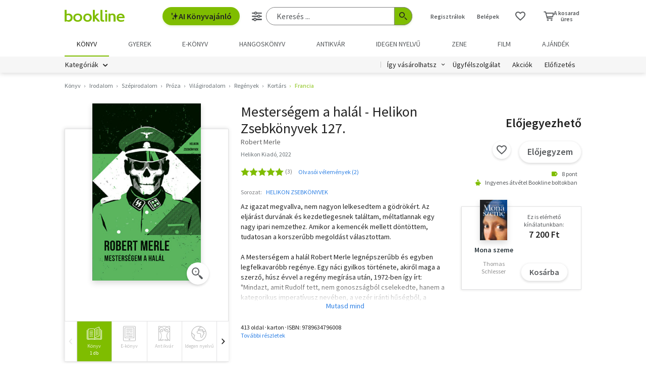

--- FILE ---
content_type: text/html;charset=UTF-8
request_url: https://bookline.hu/product/home.action?_v=Robert_Merle_Mestersegem_a_halal&type=22&id=336612
body_size: 27898
content:
<!DOCTYPE html>
<html lang="hu">
    <head>
        <!-- Meta -->
        <title>Robert Merle: Mesterségem a halál | könyv | bookline</title>
    
        <link rel="manifest" href="/manifest.webmanifest?v=1">
        <link rel="shortcut icon" href="https://marvin.bline.hu/assets/favicon.ico">
		<link rel="canonical" href="https://bookline.hu/product/home.action?_v=Robert_Merle_Mestersegem_a_halal&amp;type=22&amp;id=336612">
        
        <meta http-equiv="content-type" content="text/html; charset=utf-8"/>
        <meta name="viewport" content="width=device-width, initial-scale=1.0">
            <meta property="fb:app_id" content="159078607442223"/>
            <meta name="facebook-domain-verification" content="jhq2zl6gs5r1tn3llbxniiip5op9kh"/>
            <meta property="og:locale" content="hu_HU"/>
            <meta property="og:site_name" content="bookline.hu"/>
            <meta name="description" content="Mesterségem a halál, szerző: Robert Merle, Kategória: Francia, Ár: 2 125 Ft"/>
            <meta property="og:type" content="book"/>
            <meta property="og:image" content="https://marvin.bline.hu/product_images/1001/ID22-336612.JPG"/>
            <meta property="og:title" content="Robert Merle: Mesterségem a halál"/>
            <meta property="og:description" content="Az igazat megvallva, nem nagyon lelkesedtem a gödrökért. Az eljárást durvának és kezdetlegesnek találtam, méltatlannak egy nagy ipari nemzethez. Amikor a kemencék mellett döntöttem, tudatosan a korszerűbb megoldást választottam.

A Mesterségem a halál Robert Merle legnépszerűbb és egyben legfelkavaróbb regénye. Egy náci gyilkos története, akiről maga a szerző, húsz évvel a regény megírása után, 1972-ben így írt: &#34;Mindazt, amit Rudolf tett, nem gonoszságból cselekedte, hanem a kategorikus imperatívusz nevében, a vezér iránti hűségből, a parancsoknak engedelmeskedve, az állam iránti tiszteletből. Röviden: kötelességtudó emberként: és személye éppen emiatt iszonyatos.&#34;"/>
            <meta property="og:url" content="https://bookline.hu/product/home.action?_v=Robert_Merle_Mestersegem_a_halal&amp;type=22&amp;id=336612"/>

        <!-- Javascript -->
	        <script type="text/javascript" src="https://marvin.bline.hu/assets/js/vendor/sentry-bundle-9.11.0.min.js" crossorigin="anonymous"></script>
	        <script>
			    Sentry.init({
			        dsn: 'https://087b04d479bee4f7d69069fbb9a7c8c1@bookline.hu/5'
			    });
   	        </script>
        <script data-ot-ignore type="text/javascript" src="https://marvin.bline.hu/assets/js/vendor/jquery-3.5.1.min.js"></script>
		<script type="text/javascript" src="https://marvin.bline.hu/assets/js/vendor/jquery.inputmask.js"></script>


            <!-- CORS -->
            
            <script data-ot-ignore>
                function createCORSRequest(url) {
                    var xhr = new XMLHttpRequest();
                    if ('withCredentials' in xhr) {
                        // XHR for Chrome/Firefox/Opera/Safari.
                        xhr.open('POST', url, true);
                    } else if (typeof XDomainRequest != 'undefined') {
                        // XDomainRequest for IE.
                        xhr = new XDomainRequest();
                        xhr.open('POST', url);
                    } else {
                        // CORS not supported.
                        xhr = null;
                    }
                    return xhr;
                }
                
                $(document).ready(function() {
                    var shops = [];
                    
                        shops.push('bookline.ro');
                        shops.push('bookline.sk');
                    
                    shops.forEach(function(shop) {
                        var url = '//' + shop + '/servlet/cors/crossdomaincookie';
                        var xhr = createCORSRequest(url);
            
                        if (xhr) {
	                        xhr.setRequestHeader("Content-Type", "application/x-www-form-urlencoded");
                            xhr.withCredentials = true;
                            xhr.send("jsessionid=w8BeRzyHuCjtO-UBVM1SechaDVcew0wCfdy_AuUc");
                        } else {
                            console.log('CORS not supported');
                        }
                    });
                });
            </script>
        
        <script data-ot-ignore>
        	<!-- Google Tag Manager -->
        	var bl_tab = 'bookline.hu/book';
        	var bl_device_type = 'desktop';
        	<!-- CSRF token -->
        	var secure_token_value = "25081478-742f-40e6-b477-87f829f136a0";
        	var quickSearchUrl = "https://srch.bookline.hu/quick";
        </script>

		<script>
			if (typeof dataLayer === 'undefined') {
			dataLayer = [];
			
			(function(w,d,s,l,i){w[l]=w[l]||[];w[l].push({'gtm.start':
				new Date().getTime(),event:'gtm.js'});var f=d.getElementsByTagName(s)[0], j=d.createElement(s),dl=l!='dataLayer'?'&l='+l:''; j.setAttributeNode(d.createAttribute('data-ot-ignore')) ;j.async=true;j.src=
				'//www.googletagmanager.com/gtm.js?id='+i+dl;f.parentNode.insertBefore(j,f);
				})(window,document,'script','dataLayer','GTM-JZZJ');
			}
		</script>
        <!-- End Google Tag Manager -->


        <!-- Google analytics tag -->
        <script type="text/plain" class="optanon-category-C0002">
            (function(i,s,o,g,r,a,m){i['GoogleAnalyticsObject']=r;i[r]=i[r]||function(){
            (i[r].q=i[r].q||[]).push(arguments)},i[r].l=1*new Date();a=s.createElement(o),
            m=s.getElementsByTagName(o)[0];a.async=1;a.src=g;m.parentNode.insertBefore(a,m)
            })(window,document,'script','//www.google-analytics.com/analytics.js','ga');

            ga('create', 'UA-38036210-1', 'auto', { 'allowLinker': true });
            ga('require', 'linker');
            ga('linker:autoLink', [/^([\.|a-z]*)(bookline)\.(hu|ro|sk)$/]);
            
        
            ga('send', 'pageview');
        </script>

        <!-- Google Ad Manager tag -->
        <script async src="https://securepubads.g.doubleclick.net/tag/js/gpt.js" class="optanon-category-C0004"></script>
        <script class="optanon-category-C0004">
			window.googletag = window.googletag || {cmd: []};
        	var adManagerCommands = [];
        
			adManagerCommands.push(function() {
				googletag.pubads().enableSingleRequest();
				
				googletag.pubads().collapseEmptyDivs(true);

				
				googletag.pubads().setTargeting('category', 'hu-book_032_normal_710_711_001_001_003_001');
				googletag.pubads().setTargeting('id', '22:336612');
				googletag.pubads().setTargeting('author', 'Robert Merle');
				
				googletag.enableServices();
			});
        </script>
        
	        <!-- Intercom Messenger tag -->
    	    <script>
        	    window.intercomSettings = {
            	    api_base: "https://api-iam.intercom.io",
	                app_id: "yswg9lbu"
    	        };
        	    // We pre-filled your app ID in the widget URL: 'https://widget.intercom.io/widget/yswg9lbu'
            	(function(){var w=window;var ic=w.Intercom;if(typeof ic==="function"){ic('reattach_activator');ic('update',w.intercomSettings);}else{var d=document;var i=function(){i.c(arguments);};i.q=[];i.c=function(args){i.q.push(args);};w.Intercom=i;var l=function(){var s=d.createElement('script');s.type='text/javascript';s.async=true;s.src='https://widget.intercom.io/widget/yswg9lbu';var x=d.getElementsByTagName('script')[0];x.parentNode.insertBefore(s,x);};if(document.readyState==='complete'){l();}else if(w.attachEvent){w.attachEvent('onload',l);}else{w.addEventListener('load',l,false);}}})();
	        </script>
        
        <!-- BEGIN CJ TRACKING CODE -->
		<!-- END CJ TRACKING CODE -->
		
        <!-- CSS -->
    	<link rel="stylesheet" type="text/css" href="https://marvin.bline.hu/assets/d/css/compiled.css?v=1767165381492" />
    </head>
    <body class="is-desktop">
        <noscript><iframe src="//www.googletagmanager.com/ns.html?id=GTM-JZZJ" height="0" width="0" style="display:none;visibility:hidden"></iframe></noscript>
            <div id="fb-root"></div>
            <script type="text/plain" class="optanon-category-C0003">
                (function(d, s, id) {
                    var js, fjs = d.getElementsByTagName(s)[0];
                    if (d.getElementById(id)) return;
                    js = d.createElement(s); js.id = id;
                    js.src = 'https://connect.facebook.net/hu_HU/sdk.js#xfbml=1&version=v23.0&appId=159078607442223&autoLogAppEvents=1';
                    fjs.parentNode.insertBefore(js, fjs);
                }(document, 'script', 'facebook-jssdk'));
            </script>

    


	<!-- /22773612643/product_970_90 -->
	<div id="div-gpt-ad-1673523669509-0" style="display: none; min-width: 970px; min-height: 90px;" class="o-banner-gpt ">
		<script class="optanon-category-C0004">
			adManagerCommands.unshift(function() {
				googletag.defineSlot('/22773612643/product_970_90', [970, 90], 'div-gpt-ad-1673523669509-0').addService(googletag.pubads());
			});

			adManagerCommands.push(function() {
				googletag.display('div-gpt-ad-1673523669509-0');
			});
		</script>
	</div>


<header id="header" class="c-header js-toggler" data-toggler=".is-opened-search">
    <div class="js-sticky u-bg-white" data-top-anchor="header:top" data-options='{"params":{"marginTop":0,"stickyOn":"small"}}'>

        
	    <div class="l-container l-gutter-collapse-px">
	        <div class="l-align-middle  l-flex ">
	            <div class="l-flex__item l-flex__item--auto">
		            <div class="c-header__logo-block">
		                <div class="l-flex  l-align-middle  l-height-100">
		                    <div data-toggler="opened" id="menu-btn" class="l-flex__item l-flex__item--shrink">
		                        <a data-toggle="offcanvas-menu" class="c-header__hamburger">
		                            <span></span>
		                            <span></span>
		                            <span></span>
		                            <span></span>
		                        </a>
		                    </div>
		                    <div class="l-flex__item l-flex__item--shrink l-gutter-px l-gutter-collapse-px">
		                        <a class="c-header__logo " href="/"><i aria-hidden="true" class="icon-bookline-logo-bw"></i></a>
		                    </div>
		                </div>
		            </div>
            	</div>
            
            	<div class="l-flex__item l-flex__item--shrink">
            		<div id="search-bar" class="c-header__search-block c-search">
		                <div class="l-flex l-align-middle l-height-100">
			                    <div class="l-flex__item l-flex__item--shrink u-mr-16">
			                        <button onclick="Intercom('showNewMessage'); return false;" class="o-button o-button--primary has-icon is-inline-icon o-button--size-medium@small l-gutter-ml">
			                            <i aria-hidden="true" class="icon-ic-ai icon-small"></i>
			                            AI Könyvajánló
	                    			</button>
	                    		</div>
		                    <div class="l-flex__item l-flex__item--auto">
	                            <form id="header-search-form" action="/search/search.action" class="c-search-bar" method="GET" role="search">
	                                <input type="hidden" name="page" value="1">
                            
	                                <a data-options='{"params":{"position":"left","alignment":"center"}}' href="/search/advancedSearch!input.action" aria-label="Részletes keresés" class="js-tooltip o-button-icon o-button-icon--size-medium  o-button-icon--secondary is-ghost">
										<span aria-hidden="true" class="icon-ic-sliders"></span>
	                                </a>
                          
	                                <fieldset class="c-search-bar__fieldset">
	                                    <div class="o-form-elem">
                                    		<label class="o-form-elem__label is-hidden" for="search-field">Keresés</label>
	                                        <div class="o-form-elem__wrapper">
	                                            <input placeholder="Keresés ..." class="o-form-elem__input js-clearable-search js-autocomplete " type="search" id="search-field" name="searchfield" autocomplete="off" value="">
	                                        </div>
                            			</div>
                            
	                                    <button type="submit" class="o-button-icon o-button-icon--size-medium o-button-icon--icon-size-medium o-button-icon--primary" aria-label="Keresés indítása">
	                                    	<span aria-hidden="true" class="icon-ic-search"></span>
	                                   	</button>
									</fieldset>
	                            </form>
							</div>
						</div>
					</div>                        
            	</div>

	            <div class="l-flex__item l-flex__item--shrink">
		            <div class="c-header__icos-block">
		                <div class="l-flex l-align-middle l-align-right">
		                    <div class="l-flex__item l-flex__item--shrink u-text-center l-gutter-mr u-position-relative">
		                        	<ul class="c-button-list">
		                                <li>
		                                    <button data-toggle="registration-dropdown" aria-label="Regisztráció">Regisztrálok</button>
		                                </li>
		                                <li>
		                                    <button data-toggle="login-dropdown" aria-label="Belépés">Belépek</button>
		                                </li>
		                        	</ul>
		                    </div>
		
		                    
		                    <div class="l-flex__item l-flex__item--shrink l-gutter-2x-mr ">
								<a href="/productshelf/productshelfMain.action" class="o-button-icon o-button-icon--size-large o-button-icon--size-medium@large o-button-icon--secondary is-ghost" aria-label="Kívánságlista"><i class="icon-heart"></i></a>
		                    </div>
		

<div class="l-flex__item l-flex__item--shrink c-header__cart-section" id="header-cart">
    <button type="button" class="o-cart-btn u-text-center js-cart-dropdown" data-toggle="cart-dropdown" aria-label="Kosár - 0 termék, összesen 0 Ft">
        <i data-cart-quantity="0" aria-hidden="true" class="icon-ic-cart o-cart-btn__icon "></i>
        <span class="o-cart-btn__amount">A kosarad<br>üres</span>
    </button>

    <div class="js-dropdown o-dropdown-pane c-cart-dropdown" id="cart-dropdown" data-options='{"params":{"position":"bottom","alignment":"center","allowOverlap":true,"closeOnClick":true}}'>
        
        <div id="cart" class="c-cart " >
<aside class="c-cart-recommendation" id="cart-recommendation">
    <header class="c-cart-recommendation__header">
        Ezt is ajánljuk:
    </header>

        <div class="l-gutter-2x-px ">
    <div class="c-cart-recommendation-book u-text-center l-gutter-pt l-gutter-2x-pb" data-product='{&#34;id&#34;:&#34;22:308482&#34;,&#34;name&#34;:&#34;A Grincs&#34;,&#34;category&#34;:&#34;000_hu_book_000_003_000_002&#34;,&#34;variant&#34;:&#34;Dr. Seuss&#34;,&#34;price&#34;:&#34;3400&#34;,&#34;list&#34;:&#34;cartrecommendation&#34;,&#34;position&#34;:1}'>
        <div class="c-cart-recommendation-book__thumb-block l-gutter-py">


<figure class="o-product-figure u-position-relative c-cart-recommendation-book__figure ">
        <a class="o-product-figure__anchor" title="Dr. Seuss: A Grincs könyv" href="/product/home.action?_v=Dr_Seuss_A_Grincs&type=22&id=308482"><img class="o-product-figure__thumb    o-product-figure__thumb--shadow   >js-interchange " src="https://marvin.bline.hu/product_tnimages_6/103/TN6_ID22-308482.JPG"  alt="Dr. Seuss: A Grincs könyv"></a>

    
</figure>

        </div>
    
        <span class="c-cart-recommendation-book__category">könyv</span>

            <div class="c-cart-recommendation-book__authors">
                        <a href="/szerzo/dr--seuss/14135?page=1" class="c-cart-recommendation-book__author">Dr. Seuss</a>
            </div>

        <a href="/product/home.action?_v=Dr_Seuss_A_Grincs&type=22&id=308482&ca=RECOMMEND_CART%3ABOOKLINE" class="c-cart-recommendation-book__title u-text-ellipsis" title="Dr. Seuss: A Grincs könyv">A Grincs</a>
    
            <div data-stars="5" data-favcount="9" class="o-rating-block-simple l-gutter-my"></div>
        
        <div class="l-flex__item">
            <nav class="o-button-group l-align-center">
    <a rel="nofollow" href="/product/home!addToShelf.action?pid=22:308482" class="product_22_308482 o-button-icon o-button-icon--secondary js-ajax js-tooltip" title="Kívánságlistához adom"><i aria-hidden="true" class="icon-heart"></i></a>
    

    
            <a rel="nofollow" href="/order/cart!add.action?showCartPage=false" class="o-button o-button--primary o-button--size-medium  js-ajax  test-cart-sellable "  data-options='{"apid": "22:308482", "ca": "RECOMMEND_CART:BOOKLINE", "trackingCode": "", "amount": 1, "psu": "" }'>Kosárba</a>
            </nav>
        </div>
    </div>
    <div class="c-cart-recommendation-book u-text-center l-gutter-pt l-gutter-2x-pb" data-product='{&#34;id&#34;:&#34;22:358294&#34;,&#34;name&#34;:&#34;Egy ropi naplója 20. - Partiarc&#34;,&#34;category&#34;:&#34;000_hu_book_000_002_001_001&#34;,&#34;variant&#34;:&#34;Jeff Kinney&#34;,&#34;price&#34;:&#34;3600&#34;,&#34;list&#34;:&#34;cartrecommendation&#34;,&#34;position&#34;:2}'>
        <div class="c-cart-recommendation-book__thumb-block l-gutter-py">


<figure class="o-product-figure u-position-relative c-cart-recommendation-book__figure ">
        <a class="o-product-figure__anchor" title="Jeff Kinney: Egy ropi naplója 20. - Partiarc könyv" href="/product/home.action?_v=Jeff_Kinney_Egy_ropi_naploja_20_Part&type=22&id=358294"><img class="o-product-figure__thumb    o-product-figure__thumb--shadow   >js-interchange " src="https://marvin.bline.hu/product_tnimages_6/391/TN6_ID22-358294.JPG"  alt="Jeff Kinney: Egy ropi naplója 20. - Partiarc könyv"></a>

    
</figure>

        </div>
    
        <span class="c-cart-recommendation-book__category">könyv</span>

            <div class="c-cart-recommendation-book__authors">
                        <a href="/szerzo/jeff-kinney/131161?page=1" class="c-cart-recommendation-book__author">Jeff Kinney</a>
            </div>

        <a href="/product/home.action?_v=Jeff_Kinney_Egy_ropi_naploja_20_Part&type=22&id=358294&ca=RECOMMEND_CART%3ABOOKLINE" class="c-cart-recommendation-book__title u-text-ellipsis" title="Jeff Kinney: Egy ropi naplója 20. - Partiarc könyv">Egy ropi naplója 20. - Partiarc</a>
    
            <div data-stars="0" data-favcount="0" class="o-rating-block-simple l-gutter-my"></div>
        
        <div class="l-flex__item">
            <nav class="o-button-group l-align-center">
    <a rel="nofollow" href="/product/home!addToShelf.action?pid=22:358294" class="product_22_358294 o-button-icon o-button-icon--secondary js-ajax js-tooltip" title="Kívánságlistához adom"><i aria-hidden="true" class="icon-heart"></i></a>
    

    
            <a rel="nofollow" href="/order/cart!add.action?showCartPage=false" class="o-button o-button--primary o-button--size-medium  js-ajax  test-cart-sellable "  data-options='{"apid": "22:358294", "ca": "RECOMMEND_CART:BOOKLINE", "trackingCode": "", "amount": 1, "psu": "" }'>Kosárba</a>
            </nav>
        </div>
    </div>
        </div>

    <div class="u-text-center l-gutter-mb">
        <a rel="nofollow" href="/order/cart!recommendation.action" class="js-ajax">Frissítés</a>
    </div>
    
	<script type="text/plain" class="optanon-category-C0004">
		dataLayer.push({ 'event': 'cart-recommendation-displayed' });
	</script>
</aside>

            <div class="l-height-100 l-flex-vertical">
                <header class="c-cart__header l-flex__item">
                    <div class="l-flex l-align-middle l-gutter-2x-px">
                        <div class="l-flex__item l-flex__item--shrink">
                            <div class="o-h2 c-cart__title l-gutter-collapse-mb">Kosár</div>
                        </div>
                        <div class="l-flex__item l-flex__item--auto u-text-right">
                            <p class="l-gutter-collapse-mb test-cart-totalAmount">0 db termék</p>
                        </div>
                    </div>
                </header>
                

                    <div class="c-cart__message l-width-100 l-flex__item u-border-top-gray l-gutter-2x-px l-gutter-py u-text-left u-text-semibold">Még nincs termék a kosárban.</div>
    
                <footer class="l-flex__item l-flex__item--grow">
                    <div class="c-cart__footer l-flex l-align-middle l-gutter-2x-px l-gutter-2x-py">
                        <div class="l-flex__item l-flex__item--shrink">
                            <div class="o-h6 l-gutter-collapse-mb">Fizetendő:</div>
                            <div class="o-h3 c-cart__total-amount l-gutter-collapse-mb">0 Ft</div>
                        </div>
                        <div class="l-flex__item l-flex__item--auto u-text-right">
                            <a class="o-button o-button--size-large o-button--primary has-min-width" href="/order/cart!view.action">Tovább</a>
                        </div>
                    </div>
                </footer>
            </div>
        </div>
    </div>
</div>
		                    
		                        <div class="js-dropdown o-dropdown-pane c-login-dropdown" id="login-dropdown" data-options='{"params":{"position":"bottom","alignment":"center","autoFocus":true,"allowOverlap":true,"closeOnClick":true}}'>
		                            <div class="o-form">
		                                <div class="o-h2 o-form__title u-text-center l-gutter-mb">BELÉPÉS</div>
	<script src="https://www.google.com/recaptcha/api.js?hl=hu" async defer></script>
	<script>
		
		function onSubmitheaderLoginForm(token) {
			var form = jQuery('#' + 'headerLoginForm');
			// Manualisan kell kuldeni, a gyari (g-recaptcha-response) mezo empty backend-en 
			form.append("<input type='hidden' name='captcha-response' value='" + token + "' />");
			form.submit();
		}
		
		jQuery(document).ready(function() {// ez segíti hogy csak akkor hívódjon az onSubmit és akkor dobja fel esetlegesen a recaptchat-t ha már full valid a form
		    var form = jQuery('#' + 'headerLoginForm');
		    form.on("click", '#' + 'headerLoginSubmit', function(e) {
		      	if (form[0].checkValidity()) {
		        	e.preventDefault();

		        	const recaptchaPlaceholder = document.querySelector('#recaptchaheaderLoginForm');
		        	if (!recaptchaPlaceholder) {
		        		// Component.Recaptcha hianyzik a template-en a form-bol
		        		console.log('recaptchaPlaceholder not found!');
		        	}
		        	
		        	recaptchaWidgetheaderLoginForm = grecaptcha.render(
						recaptchaPlaceholder, {
						'sitekey' : '6LdFy9cUAAAAAAFZPF_py6Iq9TKUMaJVINDdMbSq',
						'callback' : 'onSubmitheaderLoginForm',
						'size' : 'invisible'
						}
					);
		        	grecaptcha.execute(recaptchaWidgetheaderLoginForm);
		      	}
	    	});
		});
	</script>
		                                <form id="headerLoginForm" novalidate class="u-text-left js-validate o-form l-flex l-flex--py l-align-center" action="/user/login.action" method="post">
<input name="secure_token" type="hidden" value="25081478-742f-40e6-b477-87f829f136a0"/>		                                	
		                                    <div class="l-flex__item l-flex__item--12@small">
		                                        <fieldset class="l-flex l-flex--py">
		                                            <div class="l-flex__item l-flex__item--12@small">







<div class="o-form-elem     ">
        <label class="o-form-elem__label" for="id_501932647"><span class="o-form-elem__label-required" aria-hidden="true">*</span>Felhasználónév vagy e-mail-cím</label>
    
    <div class="o-form-elem__wrapper">


		
	
	        <input  placeholder=" "   required aria-required="true"  autocapitalize="off"  class="o-form-elem__input js-validate-me   " type="text" id="id_501932647" name="username" value="" maxlength="80"        />
	    
	        <span id="id_501932647-description" class="o-form-elem__description">
	        </span>
	        
	        <span id="id_501932647-valid" class="o-form-elem__valid">
	        </span>
		    
	        <span id="id_501932647-error" class="o-form-elem__error" role="alert" aria-live="polite">
	        	<i aria-hidden="true" class="o-form-elem__status-icon icon-alert-triangle"></i> Felhasználónév- Rossz/Hiányzó adat
	        </span>
	</div>
</div>		                                            </div>
		                                            <div class="l-flex__item l-flex__item--12@small">







<div class="o-form-elem     ">
        <label class="o-form-elem__label" for="id_501932648"><span class="o-form-elem__label-required" aria-hidden="true">*</span>Jelszó</label>
    
    <div class="o-form-elem__wrapper">


		
        	<a class="o-form-elem__show-password js-visible-password"><i aria-hidden="true" class="icon-ic-eye"></i></a>
	
	        <input  placeholder=" "   required aria-required="true"  autocapitalize="off"  class="o-form-elem__input js-validate-me   " type="password" id="id_501932648" name="password" value=""         />
	    
	        <span id="id_501932648-description" class="o-form-elem__description">
	        </span>
	        
	        <span id="id_501932648-valid" class="o-form-elem__valid">
	        </span>
		    
	        <span id="id_501932648-error" class="o-form-elem__error" role="alert" aria-live="polite">
	        	<i aria-hidden="true" class="o-form-elem__status-icon icon-alert-triangle"></i> Jelszó - Rossz/Hiányzó adat
	        </span>
	</div>
</div>		                                            </div>
		        									
													<div class="l-flex__item l-flex__item--12@small l-gutter-mt u-text-center">
														<button type="submit" id="headerLoginSubmit" class="o-button o-button--primary o-button--size-large l-width-100" value="Belépek">Belépek</button>
													</div>
													
<div id="recaptchaheaderLoginForm"></div>		
		                                            <div class="l-flex__item l-flex__item--12@small u-text-center">
		                                                <a class="o-form__link" href="/user/lostpassword!input.action">Elfelejtetted a jelszavad?</a>
		                                            </div>
		                                            
		                                            <div class="l-flex__item l-flex__item--12@small u-text-center">
		                                                <hr class="o-hr o-hr--small">
		                                            </div>
		                                            
		                                            
		                                                <div class="l-flex__item l-flex__item--12@small u-text-center">
		                                                    <h5 class="l-gutter-collapse-mb">Vagy lépj be a facebook
		                                                         vagy 
		                                                        google fiókoddal</h5>
		                                                </div>
		                                                    <div class="l-flex__item l-flex__item--12@small u-text-center">
		                                                        <a class="o-button o-button--tertiary o-button--size-large l-width-100" href="/user/fbLogin!fbLoginFirst.action">Belépés Facebook-fiókkal</a>
		                                                    </div>
		                                                    <div class="l-flex__item l-flex__item--12@small u-text-center">
		                                                        <a class="o-button o-button--tertiary o-button--size-large l-width-100" href="/user/googleLogin!googleLoginFirst.action">Belépés Google-fiókkal</a>
		                                                    </div>
		                                        </fieldset>
		                                	</div>
		                                </form>
		                                
		                                <button class="js-close o-button-icon  o-button-icon--size-medium o-button-icon--secondary  is-ghost o-close-btn" aria-label="Bezár" type="button">
		                                    <span aria-hidden="true">&times;</span>
		                                </button>
		                            </div>
		                        </div>
		                        
		                        <div class="js-dropdown o-dropdown-pane c-registration-dropdown" id="registration-dropdown" data-options='{"params":{"position":"bottom","alignment":"center","autoFocus":true,"allowOverlap":true,"closeOnClick":true}}'>
		                            <div class="o-form">
		                                <div class="o-h2 o-form__title u-text-center l-gutter-mb">REGISZTRÁCIÓ</div>
		
		                                <div class="u-text-left l-flex l-flex--py l-align-center">
		                                    <div class="l-flex__item l-flex__item--12@small u-text-center">
		                                        <a class="o-button o-button--primary o-button--size-large l-width-100 u-text-nowrap test-reg-normal" href="/user/registration!input.action">Természetes személyként</a>
		                                    </div>
		                                    <div class="l-flex__item l-flex__item--12@small u-text-center ">
		                                        <a class="o-button o-button--primary o-button--size-large l-width-100 u-text-nowrap test-reg-company" href="/user/registration!input.action?regType=company">Jogi személyként</a>
		                                    </div>
		                                </div>
		                            </div>
		                            
		                            <button class="js-close o-button-icon  o-button-icon--size-medium o-button-icon--secondary  is-ghost o-close-btn" aria-label="Bezár" type="button">
		                                <span aria-hidden="true">&times;</span>
		                            </button>
		                        </div>
		                </div>
		            </div>
        		</div>
            </div>
        </div>

		<div class="l-container l-align-middle  l-flex l-gutter-collapse-px">
        	<div class="c-header__department-block">
            	<nav class="c-main-nav" aria-label="Termékkategóriák">
            		<ul>
		                    <li class="c-main-nav__item">
		                        <a href="/" class="is-selected" role="menuitem" aria-current="page" tabindex="0" title="Könyv, Könyvek, Könyvrendelés, Könyvesbolt">
		                       		Könyv
		                       		
		                       	</a>
		                    </li>
		                    <li class="c-main-nav__item">
		                        <a href="/?tab=gyerek" class="" role="menuitem" aria-current="page" tabindex="0" title="Ifjúsági és gyerekkönyvek">
		                       		Gyerek
		                       		
		                       	</a>
		                    </li>
		                    <li class="c-main-nav__item">
		                        <a href="/?tab=ekonyv" class="" role="menuitem" aria-current="page" tabindex="0" title="E-könyv, ekönyvek, pdf könyv, könyv letöltés
">
		                       		e-könyv
		                       		
		                       	</a>
		                    </li>
		                    <li class="c-main-nav__item">
		                        <a href="/?tab=audiobook" class="" role="menuitem" aria-current="page" tabindex="0" title="Hangoskönyvek">
		                       		hangoskönyv
		                       		
		                       	</a>
		                    </li>
		                    <li class="c-main-nav__item">
		                        <a href="/?tab=antikvarium" class="" role="menuitem" aria-current="page" tabindex="0" title="Antikvár könyvek, Antikvár könyvesbolt">
		                       		Antikvár
		                       		
		                       	</a>
		                    </li>
		                    <li class="c-main-nav__item">
		                        <a href="/?tab=idegennyelvu" class="" role="menuitem" aria-current="page" tabindex="0" title="Idegen nyelvű könyvek">
		                       		Idegen nyelvű
		                       		
		                       	</a>
		                    </li>
		                    <li class="c-main-nav__item">
		                        <a href="/?tab=zene" class="" role="menuitem" aria-current="page" tabindex="0" title="Zenei CD, DVD rendelés, vásárlás">
		                       		Zene
		                       		
		                       	</a>
		                    </li>
		                    <li class="c-main-nav__item">
		                        <a href="/?tab=film" class="" role="menuitem" aria-current="page" tabindex="0" title="Filmek Vásárlása, Film letöltés">
		                       		Film
		                       		
		                       	</a>
		                    </li>
		                    <li class="c-main-nav__item">
		                        <a href="/?tab=jatek" class="" role="menuitem" aria-current="page" tabindex="0" title="Ajándék, utalvány vásárlás, rendelés">
		                       		Ajándék
		                       		
		                       	</a>
		                    </li>
	            	</ul>
	            </nav>
	    	</div>
    	</div>
    	
        <div class="u-bg-gray u-position-relative">
            <div class="l-container l-flex l-gutter-collapse-px">
                <div class="l-flex__item l-flex__item--auto">
                    <div class="c-header__category-block">

        <div id="category-tags" class="o-category-tags">
	            <div class="o-category-tags__tag">
	                <a data-toggle="megamenu-dropdown" class="o-category-btn">Kategóriák</a>
	            	<div class="js-dropdown js-mega-menu o-dropdown-pane c-mega-menu" id="megamenu-dropdown" data-options='{"params":{"hover":true,"hoverPane": true, "hoverDelay":0,"hOffset":0,"position":"top","alignment":"right","allowOverlap":true,"closeOnClick":true}}'>
		      			<div class="js-lazyload c-mega-menu__container " data-src="/category/categoryDropdown!componentContent.action?tab=konyv"></div>
	          		</div>
	          	</div>
	
	    </div>
                    </div>
                </div>
                
                <div class="l-flex__item l-flex__item--shrink">
                    <div class="c-header__menu-block u-text-right u-position-relative">
                        <nav class="c-simple-nav l-align-middle">
                            <div class="o-dropdown-block">
                                <a data-toggle="order-dropdown" class="o-dropdown-block__button test_igy_vasar">Így vásárolhatsz</a>
                                <div class="js-dropdown o-dropdown-pane o-dropdown-block__dropdown" id="order-dropdown" data-options='{"params":{"vOffset":5,"position":"bottom","alignment":"left","allowOverlap":true,"closeOnClick":true}}'>
                                    <nav class="o-dropdown-nav u-text-left">
                                        <a class="o-dropdown-nav__btn" href="/news/news.action?id=11959">Szolgáltatások</a>
                                        <a class="o-dropdown-nav__btn dropdown_test_fizetes" href="/news/help.action#termsofpayment">Fizetés</a>
                                        <a class="o-dropdown-nav__btn dropdown_test_szallitas" href="/news/help.action#atvmod">Szállítás</a>
                                        <a class="o-dropdown-nav__btn" href="/news/news.action?id=11573">Átvevőhelyek</a>
                                        <a class="o-dropdown-nav__btn dropdown_test_sugo" href="/news/help.action">Súgó</a>
                                    </nav>
                                </div>
                            </div>

                            <a class="c-simple-nav__btn" href="/news/help.action">Ügyfélszolgálat</a>
                                <a class="c-simple-nav__btn" href="/#akcioink">Akciók</a>
                            <a class="c-simple-nav__btn" href="/elofizetes">
						        Előfizetés
						    </a>
                        </nav>
                    </div>
                </div>
            </div>
        </div>
    </div>
</header>


	


<main class="l-wrapper" id="wrapper">
            <div class="l-container l-gutter-2x-px l-gutter-py l-gutter-2x-collapse-px@medium">
        
        <ol class="o-breadcrumb " itemscope itemtype="http://schema.org/BreadcrumbList">
            	<li class="o-breadcrumb__list" itemprop="itemListElement" itemscope itemtype="http://schema.org/ListItem">
	                    <a itemprop="item" href="/search/categories.action?id=hu-book&page=1" class="o-breadcrumb__link ">
	                        <span itemprop="name">Könyv</span>
	                    </a>
	                <meta itemprop="position" content="1" />
				</li>
            	<li class="o-breadcrumb__list" itemprop="itemListElement" itemscope itemtype="http://schema.org/ListItem">
	                    <a itemprop="item" href="/search/categories.action?id=hu-book_032&page=1" class="o-breadcrumb__link ">
	                        <span itemprop="name">Irodalom</span>
	                    </a>
	                <meta itemprop="position" content="2" />
				</li>
            	<li class="o-breadcrumb__list" itemprop="itemListElement" itemscope itemtype="http://schema.org/ListItem">
	                    <a itemprop="item" href="/search/categories.action?id=hu-book_032_normal_710&page=1" class="o-breadcrumb__link ">
	                        <span itemprop="name">Szépirodalom</span>
	                    </a>
	                <meta itemprop="position" content="3" />
				</li>
            	<li class="o-breadcrumb__list" itemprop="itemListElement" itemscope itemtype="http://schema.org/ListItem">
	                    <a itemprop="item" href="/search/categories.action?id=hu-book_032_normal_710_711&page=1" class="o-breadcrumb__link ">
	                        <span itemprop="name">Próza</span>
	                    </a>
	                <meta itemprop="position" content="4" />
				</li>
            	<li class="o-breadcrumb__list" itemprop="itemListElement" itemscope itemtype="http://schema.org/ListItem">
	                    <a itemprop="item" href="/search/categories.action?id=hu-book_032_normal_710_711_001&page=1" class="o-breadcrumb__link ">
	                        <span itemprop="name">Világirodalom</span>
	                    </a>
	                <meta itemprop="position" content="5" />
				</li>
            	<li class="o-breadcrumb__list" itemprop="itemListElement" itemscope itemtype="http://schema.org/ListItem">
	                    <a itemprop="item" href="/search/categories.action?id=hu-book_032_normal_710_711_001_001&page=1" class="o-breadcrumb__link ">
	                        <span itemprop="name">Regények</span>
	                    </a>
	                <meta itemprop="position" content="6" />
				</li>
            	<li class="o-breadcrumb__list" itemprop="itemListElement" itemscope itemtype="http://schema.org/ListItem">
	                    <a itemprop="item" href="/search/categories.action?id=hu-book_032_normal_710_711_001_001_003&page=1" class="o-breadcrumb__link ">
	                        <span itemprop="name">Kortárs</span>
	                    </a>
	                <meta itemprop="position" content="7" />
				</li>
            	<li class="o-breadcrumb__list" itemprop="itemListElement" itemscope itemtype="http://schema.org/ListItem">
	                    <a itemprop="item" href="/search/categories.action?id=hu-book_032_normal_710_711_001_001_003_001&page=1" class="o-breadcrumb__link o-breadcrumb__link--current">
	                        <span itemprop="name">Francia</span>
	                    </a>
	                <meta itemprop="position" content="8" />
				</li>
        </ol>

            </div>

    <div class="l-container l-gutter-py l-gutter-collapse-px">
<div class="l-flex c-product" id="producthome-container" itemscope itemtype="http://schema.org/Product">
        <meta itemprop="ProductID" content="22:336612" />
        <meta itemprop="name" content="Robert Merle: Mesterségem a halál" />
        <meta itemprop="image" content="https://marvin.bline.hu/product_images/1001/ID22-336612.JPG" />
    
            
<div class="l-flex__item--12@small l-gutter-2x-mb">
    <div class="l-flex">
        <div class="c-product__left-col l-flex__item l-flex__item--12@small l-flex__item--6@medium l-flex__item--4@large">
            <div class="c-product__image-block">
    <div class="l-flex-vertical l-height-100">
        <div class="l-flex__item--auto">
            <div class="c-product__thumb-block">
                

<figure class="o-product-figure u-position-relative t-product-image has-button-under c-product__figure ">
        <a class="o-product-figure__anchor" title="Robert Merle: Mesterségem a halál könyv" data-toggle="gallery-image-modal"><img class="o-product-figure__product-img    o-product-figure__thumb--shadow    " src="https://marvin.bline.hu/product_images/1001/ID22-336612.JPG"  alt="Robert Merle: Mesterségem a halál könyv"></a>

    

        
        <nav class="c-product-nav c-product-nav--vertical">
                <a data-toggle="gallery-image-modal" class="c-product-nav__btn c-product-nav__btn--right o-button-icon o-button-icon--secondary o-button-icon--size-large" aria-label="Zoom"><i class="icon-zoomin" aria-hidden="true"></i></a>

        </nav>
</figure>

    <div class="js-modal o-modal u-text-center t-modal-gallery" id="gallery-image-modal" data-options='{"params":{"animationIn":"hinge-in-from-middle-y","animationOut":"hinge-out-from-middle-y","closeOnClick":true,"appendTo":"#producthome-container","autoOpen":false}}'>
        <div class="o-slider">
            <div class="js-slider o-slider__container" data-slider-options='{"name":"gallery-image-modal", "navigation": true, "pagination" : true, "fraction": true, "params": {"zoom": true,"speed": 1000,"effect":"fade", "slidesPerView": 1,"slidesPerGroup" : 1,  "spaceBetween": 0, "observer":true, "observeParents":true}}'>
                <div class="o-slider__wrapper">
                        <div class="o-slider__slide">
                            <div class="o-slider__zoom-container">
                                <img class="js-lazyload" data-src="https://marvin.bline.hu/product_images/1001/ID22-336612.JPG" alt="">
                            </div>
                        </div>
                </div>

                <div class="o-slider-button o-slider-button--prev is-disabled-swipe o-slider-button--circle js-slider__button--prev"><i aria-hidden="true" class="icon-chevron-small-left"></i></div>
                <div class="o-slider-button o-slider-button--next is-disabled-swipe o-slider-button--circle js-slider__button--next"><i aria-hidden="true" class="icon-chevron-small-right"></i></div>

                <div class="o-slider-pagination js-slider__pagination"></div>
                <div class="o-button-icon o-button-icon--secondary o-button-icon--size-large js-slider__zoom" aria-label="Zoom"><i class="icon-zoomin" aria-hidden="true"></i></div>
            </div>
        </div>
    
        <button class="o-modal__close js-close-modal" aria-label="Bezár" type="button">
            <span aria-hidden="true">&times;</span>
        </button>
    </div>

            </div>
        </div>
    
        <div class="l-flex__item--shrink">
            <div class="o-slider c-product-category-slider ">
                <div class="js-slider__button--prev c-product-category-slider__button">
                    <i aria-hidden="true" class="icon-chevron-small-left"></i>
                </div>
                
                <div class="js-slider o-slider__container c-product-category-slider__container" data-slider-options='{"name":"productcategoryslider", "navigation": true, "navigationOutside": true,  "pagination" : false, "params": {"speed": 1000,"effect":"slide", "slidesPerView": 4, "slidesPerGroup" : 1,  "spaceBetween": 0, "breakpoints": { "640": {"slidesPerView": 4, "spaceBetween": 0, "slidesPerGroup" : 1},"1024": {"slidesPerView": 4, "spaceBetween": 0, "slidesPerGroup" : 1},"1280": {"slidesPerView": 4, "spaceBetween": 0, "slidesPerGroup" : 1}}}}'>
                    <div class="o-slider__wrapper c-product-category-slider__wrapper">
                            <a class="c-product-category-slider__slide o-slider__slide o-slider__slide--collapse-height u-text-center c-product-category-slider__slide--konyv is-active" href="/product/home.action?_v=Robert_Merle_Mestersegem_a_halal&type=22&id=336612">
                                <i class="c-product-category-slider__slide-icon icon-ic-book"></i>
                                <span class="c-product-category-slider__slide-name">Könyv</span>
                                
                                    <span class="c-product-category-slider__slide-price">1 db</span>
                            </a>
                            <a class="c-product-category-slider__slide o-slider__slide o-slider__slide--collapse-height u-text-center c-product-category-slider__slide--ekonyv is-inactive" href="">
                                <i class="c-product-category-slider__slide-icon icon-ic-ebook"></i>
                                <span class="c-product-category-slider__slide-name">E-könyv</span>
                                
                                    <span class="c-product-category-slider__slide-price"></span>
                            </a>
                            <a class="c-product-category-slider__slide o-slider__slide o-slider__slide--collapse-height u-text-center c-product-category-slider__slide--antikvar is-inactive" href="">
                                <i class="c-product-category-slider__slide-icon icon-ic-antiq"></i>
                                <span class="c-product-category-slider__slide-name">Antikvár</span>
                                
                                    <span class="c-product-category-slider__slide-price"></span>
                            </a>
                            <a class="c-product-category-slider__slide o-slider__slide o-slider__slide--collapse-height u-text-center c-product-category-slider__slide--idegennyelvu is-inactive" href="">
                                <i class="c-product-category-slider__slide-icon icon-ic-langauge"></i>
                                <span class="c-product-category-slider__slide-name">Idegen nyelvű</span>
                                
                                    <span class="c-product-category-slider__slide-price"></span>
                            </a>
                            <a class="c-product-category-slider__slide o-slider__slide o-slider__slide--collapse-height u-text-center c-product-category-slider__slide--hangoskonyv is-inactive" href="">
                                <i class="c-product-category-slider__slide-icon icon-ic-audiobook"></i>
                                <span class="c-product-category-slider__slide-name">Hangoskönyv</span>
                                
                                    <span class="c-product-category-slider__slide-price"></span>
                            </a>
                            <a class="c-product-category-slider__slide o-slider__slide o-slider__slide--collapse-height u-text-center c-product-category-slider__slide--film is-inactive" href="">
                                <i class="c-product-category-slider__slide-icon icon-ic-film"></i>
                                <span class="c-product-category-slider__slide-name">Film</span>
                                
                                    <span class="c-product-category-slider__slide-price"></span>
                            </a>
                            <a class="c-product-category-slider__slide o-slider__slide o-slider__slide--collapse-height u-text-center c-product-category-slider__slide--zene is-inactive" href="">
                                <i class="c-product-category-slider__slide-icon icon-ic-cd"></i>
                                <span class="c-product-category-slider__slide-name">Zene</span>
                                
                                    <span class="c-product-category-slider__slide-price"></span>
                            </a>
                    </div>
                </div>
                
                <div class="js-slider__button--next c-product-category-slider__button">
                    <i aria-hidden="true" class="icon-chevron-small-right"></i>
                </div>
            </div>
        </div>
    </div>
</div>
        </div>
        
        <div class="l-flex__item l-flex__item--12@small l-flex__item--6@medium l-flex__item--auto@large">
            <div class="l-flex-vertical  l-height-100">
                <div class="l-flex__item--auto">
                    <div class="l-flex  l-height-100">
                        <div class="c-product__middle-col l-flex__item l-flex__item--7@small  l-gutter-2x-px">
                            <div class="l-flex-vertical l-height-100">
                                <div class="l-flex__item l-flex__item--shrink ">
                                    <h1 class="c-product__title">Mesterségem a halál - Helikon Zsebkönyvek 127.</h1>

    <div class="o-product-authors">
                <a href="/szerzo/robert-merle/84631?page=1" itemprop="brand" itemscope itemtype="http://schema.org/Brand" class="c-product__author">
                	<span itemprop="name">Robert Merle</span>
                </a>
    </div>

		<h3><a class="c-product__publisher" href="/publisher/publisherProducts.action?id=95&page=1">Helikon Kiadó, 2022</a></h3>

<div class="c-product__rating-block l-gutter-mb">
		<div itemprop="aggregateRating" itemscope itemtype="http://schema.org/AggregateRating">
			<meta itemprop="ratingValue" content="5" />
			<meta itemprop="ratingCount" content="3" />
		</div>

		<div class="c-product-rating-dropdown">
		    <div data-toggle="rating-dropdown" class="c-product__rating-block l-gutter-mb">
		
		        <div data-stars="5" data-favcount="3" class="o-rating-block-simple o-rating-block-simple--17 l-gutter-mr"></div>
		
            			<a class="js-smooth-scroll c-product__link" href="#reviews">Olvasói vélemények (2)</a>
    		</div>
		
		
		    <div class="js-dropdown o-dropdown-pane c-product-rating-dropdown__dropdown" id="rating-dropdown" data-options='{"params":{"hOffset":0,"position":"bottom","alignment":"left","closeOnClick": true,"allowOverlap":true,"hover":true,"hoverPane":true}}'>		
		        <button class="c-product-rating-dropdown__dropdown-close js-dropdown__close" aria-label="Bezár" type="button">
		            <span aria-hidden="true">&times;</span>
		        </button>
		        <header>
		            <div data-stars="5" class="o-rating-block-simple o-rating-block-simple--23 l-gutter-mr"></div>
		            <p class="u-collapse-mb"><span class="o-h3 u-text-semibold">5</span><span class="o-h3"> az 5-ből</span></p>
		        </header>
		        <p>3 értékelés alapján</p>
		        <div class="c-product-ratings">
			            <a data-href="/product/review!component.action?pid=22:336612&stars=5&jump=true" class="c-product-ratings__star js-ajax js-dropdown__close">
			                <span class="c-product-ratings__stars">5 csillag</span>
			                <span class="c-product-ratings__star-line"><span style="width: 100%"></span></span>
			                <span class="c-product-ratings__percent">100%</span>
			            </a>		
			            <a data-href="/product/review!component.action?pid=22:336612&stars=4&jump=true" class="c-product-ratings__star js-ajax js-dropdown__close">
			                <span class="c-product-ratings__stars">4 csillag</span>
			                <span class="c-product-ratings__star-line"><span style="width: 0%"></span></span>
			                <span class="c-product-ratings__percent">0%</span>
			            </a>		
			            <a data-href="/product/review!component.action?pid=22:336612&stars=3&jump=true" class="c-product-ratings__star js-ajax js-dropdown__close">
			                <span class="c-product-ratings__stars">3 csillag</span>
			                <span class="c-product-ratings__star-line"><span style="width: 0%"></span></span>
			                <span class="c-product-ratings__percent">0%</span>
			            </a>		
			            <a data-href="/product/review!component.action?pid=22:336612&stars=2&jump=true" class="c-product-ratings__star js-ajax js-dropdown__close">
			                <span class="c-product-ratings__stars">2 csillag</span>
			                <span class="c-product-ratings__star-line"><span style="width: 0%"></span></span>
			                <span class="c-product-ratings__percent">0%</span>
			            </a>		
			            <a data-href="/product/review!component.action?pid=22:336612&stars=1&jump=true" class="c-product-ratings__star js-ajax js-dropdown__close">
			                <span class="c-product-ratings__stars">1 csillag</span>
			                <span class="c-product-ratings__star-line"><span style="width: 0%"></span></span>
			                <span class="c-product-ratings__percent">0%</span>
			            </a>		
		        </div>
		        <p class="u-text-center u-collapse-mb"> 
		        	<a class="c-product-rating-dropdown__scrollto js-dropdown__close js-scrollto" data-scrollto="reviews">
		            	Megnézem az összes véleményt
		            </a>
		        </p>		
		    </div>
		</div>
</div>



    <div class="c-product__toplist-block">

        
        	<span class="c-series-title">Sorozat:</span>
        	
	            <a class="c-product__link" href="/series/series.action?id=16508&page=1">HELIKON ZSEBKÖNYVEK</a>
    </div>
                                </div>
                                

                                    <div class="l-flex__item l-flex__item--auto c-product__content-container l-gutter-mb">

    <div id="product-content" data-toggler=".is-collapsed" class="js-toggler is-collapsed o-collapsible-content t-collapsible-content">
        <div class="o-collapsible-content__inner">
            <div class="t-content">
                <h3 class="is-hidden@collapsed">Összefoglaló</h3>
                
                <p itemprop="description">Az igazat megvallva, nem nagyon lelkesedtem a gödrökért. Az eljárást durvának és kezdetlegesnek találtam, méltatlannak egy nagy ipari nemzethez. Amikor a kemencék mellett döntöttem, tudatosan a korszerűbb megoldást választottam. 
<br> 
<br>A Mesterségem a halál Robert Merle legnépszerűbb és egyben legfelkavaróbb regénye. Egy náci gyilkos története, akiről maga a szerző, húsz évvel a regény megírása után, 1972-ben így írt: "Mindazt, amit Rudolf tett, nem gonoszságból cselekedte, hanem a kategorikus imperatívusz nevében, a vezér iránti hűségből, a parancsoknak engedelmeskedve, az állam iránti tiszteletből. Röviden: kötelességtudó emberként: és személye éppen emiatt iszonyatos."</p>
                <div class="c-product-content-ratings">
                		<p><a class="c-product-content-ratings__link js-smooth-scroll" href="#reviews">Olvasd el mások véleményét is!</a></p>
	                	<div data-stars="5" data-favcount="3" class="o-rating-block-simple o-rating-block-simple--large"></div>
            	</div>
            </div>
        </div>
        <a class="o-collapsible-content__toggler" data-toggle="product-content"></a>
    </div>
    <div class="o-collapsible-placeholder"></div>
                                    </div>
                                

                                <div class="l-flex__item l-flex__item--shrink">

    <div class="l-flex l-align-middle u-position-relative l-gutter-my">
        <div class="l-flex__item l-gutter-mr"><div class="o-h5 o-h6@large l-gutter-collapse-mb">413 oldal･karton･ISBN: <span itemprop="sku">9789634796008</span></div></div>
        
            <div class="l-flex__item l-flex__item--shrink">
                <a data-toggle="id_501932649" class="u-display-block c-product__link">További részletek</a>
                <div class="js-dropdown o-dropdown-pane c-product-moreinfo-dropdown" id="id_501932649" data-options='{"params":{"hOffset":0,"position":"bottom","alignment":"left","allowOverlap":true,"closeOnClick":true}}'>
                    <button class="o-dropdown-pane__close js-close" aria-label="Bezár" type="button"><span aria-hidden="true">&times;</span></button>
                    <h5>Részletek</h5>
                    <p><ul><li>413 oldal</li><li>Kötés: karton </li><li>ISBN: <span itemprop="sku">9789634796008</span></li><li>Eredeti cím: La mort est mon métier</li><li>Fordító: <a href="/szerzo/gera-gyorgy/59772" target="_blank">Gera György</a></li></ul></p>
                </div>
            </div>
    </div>


                                    
                                    

                                    <div class="l-flex__item l-flex__item--shrink">

<div class="c-product-share">
    
</div>                                    </div>
                                </div>
                            </div>
                        </div>

                        <div class="c-product__right-col l-flex__item l-flex__item--5@small">
<div class="l-flex l-align-top ">
		<div class="l-flex__item l-flex__item--12@small">


<form action="/order/cart!add.action" id="product-form" class="js-ajax c-product-form o-form l-gutter-2x-mb l-gutter-2x-collapse-mb@medium" method="post">
<input name="secure_token" type="hidden" value="25081478-742f-40e6-b477-87f829f136a0"/>    <input type="hidden" name="apid" value="22:336612"/>
    <input type="hidden" name="ca" value="HOME"/>
    <input type="hidden" name="trackingCode" value=""/>
    
        <div class="l-flex l-align-right l-align-middle">
        
            <div class="l-flex__item l-flex__item--12@small l-gutter-mb">
                <div class="l-flex l-align-middle l-align-right">                    
            
            		
            		
	                    <div class="l-flex__item l-flex__item--shrink">
	                        <div class="l-flex l-align-middle l-align-right o-product-prices" itemprop="offers" itemscope itemtype="http://schema.org/Offer">
			                	    <meta itemprop="availability" content="https://schema.org/PreOrder" />
	    		                    <meta itemprop="price" content="2125" />
			                        <meta itemprop="priceCurrency" content="HUF" />
	
<div class="o-prices-block o-prices-block--right o-prices-block--large">
		<p class="o-prices-block__price1-title">&nbsp;</p>
		<p class="o-prices-block__price1">Előjegyezhető</p>

	



</div>
	                        </div>
	                    </div>
                </div>
            </div>


            <div class="l-flex__item l-flex__item--12@small ">
                <nav class="o-button-group o-product__button-group l-align-right">
    <a rel="nofollow" href="/product/home!addToShelf.action?pid=22:336612" class="product_22_336612 o-button-icon o-button-icon--secondary js-ajax js-tooltip" title="Kívánságlistához adom"><i aria-hidden="true" class="icon-heart"></i></a>
        

    
        <a rel="nofollow" href="/preorder/preorders!add.action" class="o-button o-button--secondary o-button--size-medium js-ajax  test-cart-book o-button--size-large"  data-options='{"pid": "20:4151845" }'>Előjegyzem</a>
                </nav>
            </div>
            
    
        </div>
</form>		</div>

		<div class="l-flex__item l-flex__item--12@small l-gutter-pb">

<nav class="c-product-infos o-product__info-block  l-align-right c-product-infos--wrap c-product-infos--right" >


	        <span class="c-product-infos__info js-tooltip" title="A termék megvásárlásával ennyi pontot kapsz Törzsvásárlói programunk keretében."><i aria-hidden="true" class="icon-ic-label "></i>8 pont</span>


        <span class="c-product-infos__info"><i aria-hidden="true" class="icon-icon_Piggy-Bank "></i> Ingyenes átvétel Bookline boltokban</a>
</nav>



		</div>
    
		<div class="l-flex__item l-flex__item--12@small l-align-self-bottom">
			<div class="l-flex l-height-100">
    
        
		<div class="l-flex l-height-100 l-gutter-2x-mt">
	        <div class="c-product-recommend-box l-gutter-2x-my l-gutter-2x-collapse-my@large ">
	            <div class="l-flex u-text-center">
	                <div class="l-flex__item l-flex__item--5@small">
	                    <figure class="o-product-figure c-product-recommend-box__figure">
	                        <a class="o-product-figure__anchor" href="/product/home.action?_v=Schlesser_Thomas_Mona_szeme&type=22&id=356109"><img class="o-product-figure__product-img c-product-recommend-box__img" src="https://marvin.bline.hu/product_tnimages_2/970/TN2_ID22-356109.JPG" alt="Thomas Schlesser: Mona szeme könyv"></a>
	                    </figure>
	                    
	                    <a href="/product/home.action?_v=Schlesser_Thomas_Mona_szeme&type=22&id=356109"><h2 class="c-product-recommend-box__title u-text-center">Mona szeme</h2></a>
	                    
	                    <h4 class="c-product-recommend-box__author">Thomas Schlesser</h4>
	                </div>
	                
	                <div class="l-flex__item l-flex__item--7@small">
	                    <div class="l-flex-vertical l-height-100 l-align-justify l-gutter-ml">
	                        <div class="l-flex__item l-flex__item--shrink@small">
	                            <p class="c-product-recommend-box__text">
	                                Ez is elérhető kínálatunkban:
	                            </p>
	
	                            <div class="l-flex l-align-middle l-align-even o-product-prices">
	                                <div class="l-flex__item l-flex__item--12@small">
	                                    <span class="o-product-prices__new-price">7 200 Ft</span>
	                                </div>
	                            </div>
	                        </div>
	                        <div class="l-flex__item l-flex__item--shrink@small">
		                            <a rel="nofollow" href="/order/cart!add.action" class="o-button o-button--secondary o-button--size-medium js-ajax" data-options='{"pid": "22:356109", "ca": "RECOMMEND_ITEM_PACKAGE:BOOKLINE", "trackingCode": ""}'>Kosárba</a>
	                        </div>
	                    </div>
	                </div>
	            </div>
	    	</div>
    	</div>
			</div>
		</div>
</div>                        </div>
                    </div>
                </div>
            </div>
        </div>
    </div>
</div>
</div>
    </div>



    
    <div class="l-container l-gutter-py l-gutter-collapse-px">
        <div class="l-flex" style="align-items: flex-end;">
            <div class="l-flex__item l-flex__item--12@small l-gutter-2x-px  l-gutter-2x-collapse-px@large">
                <div class="l-flex l-flex--mx l-flex--my">


                            <div class="l-flex__item l-flex__item--12@small l-flex__item--4@large ">
                                <div class="o-banner o-banner--hirdetes l-height-100">
                                    <a href="/product/home.action?_v=David_Sheff_Yoko&type=22&id=356980" target="_self">
                                        <img src="https://marvin.bline.hu/assets/d/news/30260/MOOD_BANNER1.jpg?v=1765540264334" alt="">
                                    </a>
                                </div>
                            </div>

                        <div class="l-flex__item l-flex__item--12@small l-flex__item--8@large">
    <section  class="c-listitem-slider    l-gutter-collapse-px@large l-gutter-collapse-py">
            <div class="l-gutter-2x-collapse-mx@large l-gutter-collapse-my">
<div class="o-section-title l-gutter-collapse-pt">
        <h2 class="o-section-title__title "><a href="/product/recommend.action?rtype=ITEM_PAGE&apid=22:336612&page=1" title="Mit vettek még, akik ezt vették?">Mit vettek még, akik ezt vették?</a></h2>
        <a href="/product/recommend.action?rtype=ITEM_PAGE&apid=22:336612&page=1" class="o-section-title__link">Teljes lista <i aria-hidden="true" class="icon-chevron-small-right"></i></a>
</div>
            </div>

    <div class="o-slider">
        <div class="js-slider o-slider__container o-slider__container--centered l-gutter-pt l-gutter-2x-pb" data-slider-options='{"name":"specialofferslider", "navigation": true, "pagination" : false, "params": {"loop": true, "speed": 1000, "effect":"slide", "slidesPerView": 2, "slidesPerGroup" : 2,  "spaceBetween": 12, "observer":true, "observeParents":true, "breakpoints": { "640": {"slidesPerView": 4, "spaceBetween": 12, "slidesPerGroup" : 4}, "1080": {"slidesPerView": 5, "spaceBetween": 12, "slidesPerGroup" : 5}, "1368": {"slidesPerView": 4, "spaceBetween": 12, "slidesPerGroup" : 4}}}}'>
            <div class="o-slider__wrapper">
                    <div class="o-slider__slide o-slider__slide--collapse-height">

<div style="margin-top: 20px;" class="t-product-simple o-product l-flex-vertical has-hover l-height-100 l-align-top u-text-center"  data-product='{&#34;id&#34;:&#34;22:355961&#34;,&#34;name&#34;:&#34;Én uram és legyőzőm&#34;,&#34;category&#34;:&#34;000_hu_book_700_710_711_001_001_003_001&#34;,&#34;variant&#34;:&#34;Francois-Henri Désérable&#34;,&#34;price&#34;:&#34;4491&#34;,&#34;list&#34;:&#34;recommendation|itempage&#34;,&#34;position&#34;:1}'>
        <div class="o-product__category-block l-flex__item--full-width l-gutter-2x-px">
	<a href="/" class="o-product__category ">könyv</a>
        </div>
    <div class="o-product__thumb-block l-flex__item--full-width l-gutter-2x-px">


<figure class="o-product-figure u-position-relative  ">
        <a class="o-product-figure__anchor" title="Francois-Henri Désérable: Én uram és legyőzőm könyv" href="/product/home.action?_v=Francois_Henri_Deserable_En_uram_es_leg&type=22&id=355961&ca=RECOMMEND_ITEM_PAGE%3ABOOKLINE"><img class="o-product-figure__thumb    o-product-figure__thumb--shadow   js-lazyload " src="[data-uri]" data-interchange="[https://marvin.bline.hu/product_tnimages_6/1146/TN6_ID22-355961.JPG, small], [https://marvin.bline.hu/product_images/1146/ID22-355961.JPG, retina]" alt="Francois-Henri Désérable: Én uram és legyőzőm könyv"></a>

    
</figure>

    </div>
    <div class="l-flex__item o-product__title-block l-flex__item--full-width l-gutter-px">
	<h2 class="c-product-title">
			<a href="/product/home.action?_v=Francois_Henri_Deserable_En_uram_es_leg&type=22&id=355961&ca=RECOMMEND_ITEM_PAGE%3ABOOKLINE" class="o-product__title " title="Francois-Henri Désérable: Én uram és legyőzőm könyv">Én uram és legyőzőm</a>
	</h2>
    </div>
    <div class="l-flex__item o-product__author-block l-flex__item--full-width l-gutter-px">
    <div class="o-product__authors">
                <a href="/szerzo/francois-henri-deserable/12943967?page=1" title="Francois-Henri Désérable" class="o-product__author">Francois-Henri Désérable</a>
    </div>
    </div>
    	<div class="l-flex__item l-flex__item--full-width u-text-center o-product__rating-block">
	            <div data-stars="0" data-favcount="0" class="o-rating-block-simple"></div>
	    </div>


    <div class="l-flex__item o-product__price-block l-flex__item--full-width l-gutter-px">
        <div class="o-prices-block o-prices-block--center">
<div class="o-prices-block o-prices-block--center ">
	
		<p class="o-prices-block__price1-title">Online ár: <span data-prices='{"price_original": false, "price_publisher": true, "price_online": true, "price_minimal": false, "price_introductory": false, "price_special": false }' data-toggle="prices-tooltip" class="o-prices-block__tooltip js-price-tooltip"><i aria-hidden="true" class="icon-ic-info"></i></span></p>
		
		<p class="o-prices-block__price1"><span class="price" itemprop="offers" itemscope itemtype="http://schema.org/Offer">4 491 Ft</span></p>

	



        <p class="o-prices-block__price2 o-prices-block__price_publisher">Kiadói ár: 4 990 Ft</p>
</div>
   	     </div>
    </div>
    <div class="l-flex__item o-product__button-block l-flex__item--full-width u-text-center l-gutter-px">
        <nav class="o-button-group l-align-center  o-product__button-group">
    <a rel="nofollow" href="/product/home!addToShelf.action?pid=22:355961" class="product_22_355961 o-button-icon o-button-icon--secondary js-ajax js-tooltip" title="Kívánságlistához adom"><i aria-hidden="true" class="icon-heart"></i></a>
				

    
            <a rel="nofollow" href="/order/cart!add.action?showCartPage=false" class="o-button o-button--primary o-button--size-medium  js-ajax  test-cart-sellable "  data-options='{"apid": "22:355961", "ca": "RECOMMEND_ITEM_PAGE:BOOKLINE", "trackingCode": "", "amount": 1, "psu": "" }'>Kosárba</a>
        </nav>
    </div>
    
	    <div class="l-flex__item o-product__infos-block l-flex__item--full-width u-text-center l-gutter-px">

<nav class="c-product-infos o-product__info-block  l-align-center  " style="white-space: nowrap;">


    	<span class="c-product-infos__info"><i class="icon-ic-local-shipping-black  "></i>2&nbsp;-&nbsp;3&nbsp;munkanap</span>

</nav>

	    </div>
	
</div>                    </div>
                    <div class="o-slider__slide o-slider__slide--collapse-height">

<div style="margin-top: 20px;" class="t-product-simple o-product l-flex-vertical has-hover l-height-100 l-align-top u-text-center"  data-product='{&#34;id&#34;:&#34;22:339802&#34;,&#34;name&#34;:&#34;A vasárnap koldusai&#34;,&#34;category&#34;:&#34;000_hu_book_700_710_711_001_001_003_001&#34;,&#34;variant&#34;:&#34;Valérie Perrin&#34;,&#34;price&#34;:&#34;4675&#34;,&#34;list&#34;:&#34;recommendation|itempage&#34;,&#34;position&#34;:2}'>
        <div class="o-product__category-block l-flex__item--full-width l-gutter-2x-px">
	<a href="/" class="o-product__category ">könyv</a>
        </div>
    <div class="o-product__thumb-block l-flex__item--full-width l-gutter-2x-px">


<figure class="o-product-figure u-position-relative  ">
        <a class="o-product-figure__anchor" title="Valérie Perrin: A vasárnap koldusai könyv" href="/product/home.action?_v=Valerie_Perrin_A_vasarnap_koldusai&type=22&id=339802&ca=RECOMMEND_ITEM_PAGE%3ABOOKLINE"><img class="o-product-figure__thumb    o-product-figure__thumb--shadow   js-lazyload " src="[data-uri]" data-interchange="[https://marvin.bline.hu/product_tnimages_6/1013/TN6_ID22-339802.JPG, small], [https://marvin.bline.hu/product_images/1013/ID22-339802.JPG, retina]" alt="Valérie Perrin: A vasárnap koldusai könyv"></a>

    
</figure>

    </div>
    <div class="l-flex__item o-product__title-block l-flex__item--full-width l-gutter-px">
	<h2 class="c-product-title">
			<a href="/product/home.action?_v=Valerie_Perrin_A_vasarnap_koldusai&type=22&id=339802&ca=RECOMMEND_ITEM_PAGE%3ABOOKLINE" class="o-product__title " title="Valérie Perrin: A vasárnap koldusai könyv">A vasárnap koldusai</a>
	</h2>
    </div>
    <div class="l-flex__item o-product__author-block l-flex__item--full-width l-gutter-px">
    <div class="o-product__authors">
                <a href="/szerzo/valerie-perrin/12965406?page=1" title="Valérie Perrin" class="o-product__author">Valérie Perrin</a>
    </div>
    </div>
    	<div class="l-flex__item l-flex__item--full-width u-text-center o-product__rating-block">
	            <div data-stars="5" data-favcount="33" class="o-rating-block-simple"></div>
	    </div>


    <div class="l-flex__item o-product__price-block l-flex__item--full-width l-gutter-px">
        <div class="o-prices-block o-prices-block--center">
<div class="o-prices-block o-prices-block--center ">
	
		<p class="o-prices-block__price1-title">Online ár: <span data-prices='{"price_original": true, "price_publisher": false, "price_online": true, "price_minimal": false, "price_introductory": false, "price_special": false }' data-toggle="prices-tooltip" class="o-prices-block__tooltip js-price-tooltip"><i aria-hidden="true" class="icon-ic-info"></i></span></p>
		
		<p class="o-prices-block__price1"><span class="price" itemprop="offers" itemscope itemtype="http://schema.org/Offer">4 675 Ft</span></p>

	


        <p class="o-prices-block__price2 o-prices-block__price_original">Eredeti ár: 5 499 Ft</p>

</div>
   	     </div>
    </div>
    <div class="l-flex__item o-product__button-block l-flex__item--full-width u-text-center l-gutter-px">
        <nav class="o-button-group l-align-center  o-product__button-group">
    <a rel="nofollow" href="/product/home!addToShelf.action?pid=22:339802" class="product_22_339802 o-button-icon o-button-icon--secondary js-ajax js-tooltip" title="Kívánságlistához adom"><i aria-hidden="true" class="icon-heart"></i></a>
				

    
            <a rel="nofollow" href="/order/cart!add.action?showCartPage=false" class="o-button o-button--primary o-button--size-medium  js-ajax  test-cart-sellable "  data-options='{"apid": "22:339802", "ca": "RECOMMEND_ITEM_PAGE:BOOKLINE", "trackingCode": "", "amount": 1, "psu": "" }'>Kosárba</a>
        </nav>
    </div>
    
	    <div class="l-flex__item o-product__infos-block l-flex__item--full-width u-text-center l-gutter-px">

<nav class="c-product-infos o-product__info-block  l-align-center  " style="white-space: nowrap;">


    	<span class="c-product-infos__info"><i class="icon-ic-local-shipping-black  "></i>2&nbsp;-&nbsp;3&nbsp;munkanap</span>

</nav>

	    </div>
	
</div>                    </div>
                    <div class="o-slider__slide o-slider__slide--collapse-height">

<div style="margin-top: 20px;" class="t-product-simple o-product l-flex-vertical has-hover l-height-100 l-align-top u-text-center"  data-product='{&#34;id&#34;:&#34;22:356029&#34;,&#34;name&#34;:&#34;Colette&#34;,&#34;category&#34;:&#34;000_hu_book_700_710_711_001_001_003_001&#34;,&#34;variant&#34;:&#34;Valérie Perrin&#34;,&#34;price&#34;:&#34;6300&#34;,&#34;list&#34;:&#34;recommendation|itempage&#34;,&#34;position&#34;:3}'>
        <div class="o-product__category-block l-flex__item--full-width l-gutter-2x-px">
	<a href="/" class="o-product__category ">könyv</a>
        </div>
    <div class="o-product__thumb-block l-flex__item--full-width l-gutter-2x-px">


<figure class="o-product-figure u-position-relative  ">
        <a class="o-product-figure__anchor" title="Valérie Perrin: Colette könyv" href="/product/home.action?_v=Valerie_Perrin_Colette&type=22&id=356029&ca=RECOMMEND_ITEM_PAGE%3ABOOKLINE"><img class="o-product-figure__thumb    o-product-figure__thumb--shadow   js-lazyload " src="[data-uri]" data-interchange="[https://marvin.bline.hu/product_tnimages_6/583/TN6_ID22-356029.JPG, small], [https://marvin.bline.hu/product_images/583/ID22-356029.JPG, retina]" alt="Valérie Perrin: Colette könyv"></a>

    
</figure>

    </div>
    <div class="l-flex__item o-product__title-block l-flex__item--full-width l-gutter-px">
	<h2 class="c-product-title">
			<a href="/product/home.action?_v=Valerie_Perrin_Colette&type=22&id=356029&ca=RECOMMEND_ITEM_PAGE%3ABOOKLINE" class="o-product__title " title="Valérie Perrin: Colette könyv">Colette</a>
	</h2>
    </div>
    <div class="l-flex__item o-product__author-block l-flex__item--full-width l-gutter-px">
    <div class="o-product__authors">
                <a href="/szerzo/valerie-perrin/12965406?page=1" title="Valérie Perrin" class="o-product__author">Valérie Perrin</a>
    </div>
    </div>
    	<div class="l-flex__item l-flex__item--full-width u-text-center o-product__rating-block">
	            <div data-stars="5" data-favcount="7" class="o-rating-block-simple"></div>
	    </div>


    <div class="l-flex__item o-product__price-block l-flex__item--full-width l-gutter-px">
        <div class="o-prices-block o-prices-block--center">
<div class="o-prices-block o-prices-block--center ">
	
		<p class="o-prices-block__price1-title">Online ár: <span data-prices='{"price_original": false, "price_publisher": true, "price_online": true, "price_minimal": false, "price_introductory": false, "price_special": false }' data-toggle="prices-tooltip" class="o-prices-block__tooltip js-price-tooltip"><i aria-hidden="true" class="icon-ic-info"></i></span></p>
		
		<p class="o-prices-block__price1"><span class="price" itemprop="offers" itemscope itemtype="http://schema.org/Offer">6 300 Ft</span></p>

	



        <p class="o-prices-block__price2 o-prices-block__price_publisher">Kiadói ár: 6 999 Ft</p>
</div>
   	     </div>
    </div>
    <div class="l-flex__item o-product__button-block l-flex__item--full-width u-text-center l-gutter-px">
        <nav class="o-button-group l-align-center  o-product__button-group">
    <a rel="nofollow" href="/product/home!addToShelf.action?pid=22:356029" class="product_22_356029 o-button-icon o-button-icon--secondary js-ajax js-tooltip" title="Kívánságlistához adom"><i aria-hidden="true" class="icon-heart"></i></a>
				

    
            <a rel="nofollow" href="/order/cart!add.action?showCartPage=false" class="o-button o-button--primary o-button--size-medium  js-ajax  test-cart-sellable "  data-options='{"apid": "22:356029", "ca": "RECOMMEND_ITEM_PAGE:BOOKLINE", "trackingCode": "", "amount": 1, "psu": "" }'>Kosárba</a>
        </nav>
    </div>
    
	    <div class="l-flex__item o-product__infos-block l-flex__item--full-width u-text-center l-gutter-px">

<nav class="c-product-infos o-product__info-block  l-align-center  " style="white-space: nowrap;">


    	<span class="c-product-infos__info"><i class="icon-ic-local-shipping-black  "></i>2&nbsp;-&nbsp;3&nbsp;munkanap</span>

</nav>

	    </div>
	
</div>                    </div>
                    <div class="o-slider__slide o-slider__slide--collapse-height">

<div style="margin-top: 20px;" class="t-product-simple o-product l-flex-vertical has-hover l-height-100 l-align-top u-text-center"  data-product='{&#34;id&#34;:&#34;22:334188&#34;,&#34;name&#34;:&#34;Másodvirágzás&#34;,&#34;category&#34;:&#34;000_hu_book_700_710_711_001_001_003_001&#34;,&#34;variant&#34;:&#34;Valérie Perrin&#34;,&#34;price&#34;:&#34;5525&#34;,&#34;list&#34;:&#34;recommendation|itempage&#34;,&#34;position&#34;:4}'>
        <div class="o-product__category-block l-flex__item--full-width l-gutter-2x-px">
	<a href="/" class="o-product__category ">könyv</a>
        </div>
    <div class="o-product__thumb-block l-flex__item--full-width l-gutter-2x-px">


<figure class="o-product-figure u-position-relative  ">
        <a class="o-product-figure__anchor" title="Valérie Perrin: Másodvirágzás könyv" href="/product/home.action?_v=Perrin_Valerie_Masodviragzas&type=22&id=334188&ca=RECOMMEND_ITEM_PAGE%3ABOOKLINE"><img class="o-product-figure__thumb    o-product-figure__thumb--shadow   js-lazyload " src="[data-uri]" data-interchange="[https://marvin.bline.hu/product_tnimages_6/1198/TN6_ID22-334188.JPG, small], [https://marvin.bline.hu/product_images/1198/ID22-334188.JPG, retina]" alt="Valérie Perrin: Másodvirágzás könyv"></a>

    
</figure>

    </div>
    <div class="l-flex__item o-product__title-block l-flex__item--full-width l-gutter-px">
	<h2 class="c-product-title">
			<a href="/product/home.action?_v=Perrin_Valerie_Masodviragzas&type=22&id=334188&ca=RECOMMEND_ITEM_PAGE%3ABOOKLINE" class="o-product__title " title="Valérie Perrin: Másodvirágzás könyv">Másodvirágzás</a>
	</h2>
    </div>
    <div class="l-flex__item o-product__author-block l-flex__item--full-width l-gutter-px">
    <div class="o-product__authors">
                <a href="/szerzo/valerie-perrin/12965406?page=1" title="Valérie Perrin" class="o-product__author">Valérie Perrin</a>
    </div>
    </div>
    	<div class="l-flex__item l-flex__item--full-width u-text-center o-product__rating-block">
	            <div data-stars="5" data-favcount="71" class="o-rating-block-simple"></div>
	    </div>


    <div class="l-flex__item o-product__price-block l-flex__item--full-width l-gutter-px">
        <div class="o-prices-block o-prices-block--center">
<div class="o-prices-block o-prices-block--center ">
	
		<p class="o-prices-block__price1-title">Online ár: <span data-prices='{"price_original": true, "price_publisher": false, "price_online": true, "price_minimal": false, "price_introductory": false, "price_special": false }' data-toggle="prices-tooltip" class="o-prices-block__tooltip js-price-tooltip"><i aria-hidden="true" class="icon-ic-info"></i></span></p>
		
		<p class="o-prices-block__price1"><span class="price" itemprop="offers" itemscope itemtype="http://schema.org/Offer">5 525 Ft</span></p>

	


        <p class="o-prices-block__price2 o-prices-block__price_original">Eredeti ár: 6 499 Ft</p>

</div>
   	     </div>
    </div>
    <div class="l-flex__item o-product__button-block l-flex__item--full-width u-text-center l-gutter-px">
        <nav class="o-button-group l-align-center  o-product__button-group">
    <a rel="nofollow" href="/product/home!addToShelf.action?pid=22:334188" class="product_22_334188 o-button-icon o-button-icon--secondary js-ajax js-tooltip" title="Kívánságlistához adom"><i aria-hidden="true" class="icon-heart"></i></a>
				

    
            <a rel="nofollow" href="/order/cart!add.action?showCartPage=false" class="o-button o-button--primary o-button--size-medium  js-ajax  test-cart-sellable "  data-options='{"apid": "22:334188", "ca": "RECOMMEND_ITEM_PAGE:BOOKLINE", "trackingCode": "", "amount": 1, "psu": "" }'>Kosárba</a>
        </nav>
    </div>
    
	    <div class="l-flex__item o-product__infos-block l-flex__item--full-width u-text-center l-gutter-px">

<nav class="c-product-infos o-product__info-block  l-align-center  " style="white-space: nowrap;">


    	<span class="c-product-infos__info"><i class="icon-ic-local-shipping-black  "></i>2&nbsp;-&nbsp;3&nbsp;munkanap</span>

</nav>

	    </div>
	
</div>                    </div>
                    <div class="o-slider__slide o-slider__slide--collapse-height">

<div style="margin-top: 20px;" class="t-product-simple o-product l-flex-vertical has-hover l-height-100 l-align-top u-text-center"  data-product='{&#34;id&#34;:&#34;22:343127&#34;,&#34;name&#34;:&#34;Manon virágai&#34;,&#34;category&#34;:&#34;000_hu_book_700_710_711_001_001_003_001&#34;,&#34;variant&#34;:&#34;Mélissa Da Costa&#34;,&#34;price&#34;:&#34;4675&#34;,&#34;list&#34;:&#34;recommendation|itempage&#34;,&#34;position&#34;:5}'>
        <div class="o-product__category-block l-flex__item--full-width l-gutter-2x-px">
	<a href="/" class="o-product__category ">könyv</a>
        </div>
    <div class="o-product__thumb-block l-flex__item--full-width l-gutter-2x-px">


<figure class="o-product-figure u-position-relative  ">
        <a class="o-product-figure__anchor" title="Mélissa Da Costa: Manon virágai könyv" href="/product/home.action?_v=Dacosta_Melissa_Manon_viragai&type=22&id=343127&ca=RECOMMEND_ITEM_PAGE%3ABOOKLINE"><img class="o-product-figure__thumb    o-product-figure__thumb--shadow   js-lazyload " src="[data-uri]" data-interchange="[https://marvin.bline.hu/product_tnimages_6/161/TN6_ID22-343127.JPG, small], [https://marvin.bline.hu/product_images/161/ID22-343127.JPG, retina]" alt="Mélissa Da Costa: Manon virágai könyv"></a>

    
</figure>

    </div>
    <div class="l-flex__item o-product__title-block l-flex__item--full-width l-gutter-px">
	<h2 class="c-product-title">
			<a href="/product/home.action?_v=Dacosta_Melissa_Manon_viragai&type=22&id=343127&ca=RECOMMEND_ITEM_PAGE%3ABOOKLINE" class="o-product__title " title="Mélissa Da Costa: Manon virágai könyv">Manon virágai</a>
	</h2>
    </div>
    <div class="l-flex__item o-product__author-block l-flex__item--full-width l-gutter-px">
    <div class="o-product__authors">
                <a href="/szerzo/melissa-da-costa/12998181?page=1" title="Mélissa Da Costa" class="o-product__author">Mélissa Da Costa</a>
    </div>
    </div>
    	<div class="l-flex__item l-flex__item--full-width u-text-center o-product__rating-block">
	            <div data-stars="4.5" data-favcount="17" class="o-rating-block-simple"></div>
	    </div>


    <div class="l-flex__item o-product__price-block l-flex__item--full-width l-gutter-px">
        <div class="o-prices-block o-prices-block--center">
<div class="o-prices-block o-prices-block--center ">
	
		<p class="o-prices-block__price1-title">Online ár: <span data-prices='{"price_original": true, "price_publisher": false, "price_online": true, "price_minimal": false, "price_introductory": false, "price_special": false }' data-toggle="prices-tooltip" class="o-prices-block__tooltip js-price-tooltip"><i aria-hidden="true" class="icon-ic-info"></i></span></p>
		
		<p class="o-prices-block__price1"><span class="price" itemprop="offers" itemscope itemtype="http://schema.org/Offer">4 675 Ft</span></p>

	


        <p class="o-prices-block__price2 o-prices-block__price_original">Eredeti ár: 5 499 Ft</p>

</div>
   	     </div>
    </div>
    <div class="l-flex__item o-product__button-block l-flex__item--full-width u-text-center l-gutter-px">
        <nav class="o-button-group l-align-center  o-product__button-group">
    <a rel="nofollow" href="/product/home!addToShelf.action?pid=22:343127" class="product_22_343127 o-button-icon o-button-icon--secondary js-ajax js-tooltip" title="Kívánságlistához adom"><i aria-hidden="true" class="icon-heart"></i></a>
				

    
            <a rel="nofollow" href="/order/cart!add.action?showCartPage=false" class="o-button o-button--primary o-button--size-medium  js-ajax  test-cart-sellable "  data-options='{"apid": "22:343127", "ca": "RECOMMEND_ITEM_PAGE:BOOKLINE", "trackingCode": "", "amount": 1, "psu": "" }'>Kosárba</a>
        </nav>
    </div>
    
	    <div class="l-flex__item o-product__infos-block l-flex__item--full-width u-text-center l-gutter-px">

<nav class="c-product-infos o-product__info-block  l-align-center  " style="white-space: nowrap;">


    	<span class="c-product-infos__info"><i class="icon-ic-local-shipping-black  "></i>2&nbsp;-&nbsp;3&nbsp;munkanap</span>

</nav>

	    </div>
	
</div>                    </div>
                    <div class="o-slider__slide o-slider__slide--collapse-height">

<div style="margin-top: 20px;" class="t-product-simple o-product l-flex-vertical has-hover l-height-100 l-align-top u-text-center"  data-product='{&#34;id&#34;:&#34;22:354310&#34;,&#34;name&#34;:&#34;Nyomorult tigris&#34;,&#34;category&#34;:&#34;000_hu_book_700_710_711_001_001_003_001&#34;,&#34;variant&#34;:&#34;Neige Sinno&#34;,&#34;price&#34;:&#34;4950&#34;,&#34;list&#34;:&#34;recommendation|itempage&#34;,&#34;position&#34;:6}'>
        <div class="o-product__category-block l-flex__item--full-width l-gutter-2x-px">
	<a href="/" class="o-product__category ">könyv</a>
        </div>
    <div class="o-product__thumb-block l-flex__item--full-width l-gutter-2x-px">


<figure class="o-product-figure u-position-relative  ">
        <a class="o-product-figure__anchor" title="Neige Sinno: Nyomorult tigris könyv" href="/product/home.action?_v=Sinno_Neige_Nyomorult_tigris&type=22&id=354310&ca=RECOMMEND_ITEM_PAGE%3ABOOKLINE"><img class="o-product-figure__thumb    o-product-figure__thumb--shadow   js-lazyload " src="[data-uri]" data-interchange="[https://marvin.bline.hu/product_tnimages_6/83/TN6_ID22-354310.JPG, small], [https://marvin.bline.hu/product_images/83/ID22-354310.JPG, retina]" alt="Neige Sinno: Nyomorult tigris könyv"></a>

    
</figure>

    </div>
    <div class="l-flex__item o-product__title-block l-flex__item--full-width l-gutter-px">
	<h2 class="c-product-title">
			<a href="/product/home.action?_v=Sinno_Neige_Nyomorult_tigris&type=22&id=354310&ca=RECOMMEND_ITEM_PAGE%3ABOOKLINE" class="o-product__title " title="Neige Sinno: Nyomorult tigris könyv">Nyomorult tigris</a>
	</h2>
    </div>
    <div class="l-flex__item o-product__author-block l-flex__item--full-width l-gutter-px">
    <div class="o-product__authors">
                <a href="/szerzo/neige-sinno/13039702?page=1" title="Neige Sinno" class="o-product__author">Neige Sinno</a>
    </div>
    </div>
    	<div class="l-flex__item l-flex__item--full-width u-text-center o-product__rating-block">
	            <div data-stars="5" data-favcount="1" class="o-rating-block-simple"></div>
	    </div>


    <div class="l-flex__item o-product__price-block l-flex__item--full-width l-gutter-px">
        <div class="o-prices-block o-prices-block--center">
<div class="o-prices-block o-prices-block--center ">
	
		<p class="o-prices-block__price1-title">Online ár: <span data-prices='{"price_original": false, "price_publisher": true, "price_online": true, "price_minimal": false, "price_introductory": false, "price_special": false }' data-toggle="prices-tooltip" class="o-prices-block__tooltip js-price-tooltip"><i aria-hidden="true" class="icon-ic-info"></i></span></p>
		
		<p class="o-prices-block__price1"><span class="price" itemprop="offers" itemscope itemtype="http://schema.org/Offer">4 950 Ft</span></p>

	



        <p class="o-prices-block__price2 o-prices-block__price_publisher">Kiadói ár: 5 499 Ft</p>
</div>
   	     </div>
    </div>
    <div class="l-flex__item o-product__button-block l-flex__item--full-width u-text-center l-gutter-px">
        <nav class="o-button-group l-align-center  o-product__button-group">
    <a rel="nofollow" href="/product/home!addToShelf.action?pid=22:354310" class="product_22_354310 o-button-icon o-button-icon--secondary js-ajax js-tooltip" title="Kívánságlistához adom"><i aria-hidden="true" class="icon-heart"></i></a>
				

    
            <a rel="nofollow" href="/order/cart!add.action?showCartPage=false" class="o-button o-button--primary o-button--size-medium  js-ajax  test-cart-sellable "  data-options='{"apid": "22:354310", "ca": "RECOMMEND_ITEM_PAGE:BOOKLINE", "trackingCode": "", "amount": 1, "psu": "" }'>Kosárba</a>
        </nav>
    </div>
    
	    <div class="l-flex__item o-product__infos-block l-flex__item--full-width u-text-center l-gutter-px">

<nav class="c-product-infos o-product__info-block  l-align-center  " style="white-space: nowrap;">


    	<span class="c-product-infos__info"><i class="icon-ic-local-shipping-black  "></i>2&nbsp;-&nbsp;3&nbsp;munkanap</span>

</nav>

	    </div>
	
</div>                    </div>
                    <div class="o-slider__slide o-slider__slide--collapse-height">

<div style="margin-top: 20px;" class="t-product-simple o-product l-flex-vertical has-hover l-height-100 l-align-top u-text-center"  data-product='{&#34;id&#34;:&#34;22:334849&#34;,&#34;name&#34;:&#34;Visszajövök érted&#34;,&#34;category&#34;:&#34;000_hu_book_700_710_711_001_001_003_001&#34;,&#34;variant&#34;:&#34;Guillaume Musso&#34;,&#34;price&#34;:&#34;4250&#34;,&#34;list&#34;:&#34;recommendation|itempage&#34;,&#34;position&#34;:7}'>
        <div class="o-product__category-block l-flex__item--full-width l-gutter-2x-px">
	<a href="/" class="o-product__category ">könyv</a>
        </div>
    <div class="o-product__thumb-block l-flex__item--full-width l-gutter-2x-px">


<figure class="o-product-figure u-position-relative  ">
        <a class="o-product-figure__anchor" title="Guillaume Musso: Visszajövök érted könyv" href="/product/home.action?_v=Guillaume_Musso_Visszajovok_erted&type=22&id=334849&ca=RECOMMEND_ITEM_PAGE%3ABOOKLINE"><img class="o-product-figure__thumb    o-product-figure__thumb--shadow   js-lazyload " src="[data-uri]" data-interchange="[https://marvin.bline.hu/product_tnimages_6/669/TN6_ID22-334849.JPG, small], [https://marvin.bline.hu/product_images/669/ID22-334849.JPG, retina]" alt="Guillaume Musso: Visszajövök érted könyv"></a>

    
</figure>

    </div>
    <div class="l-flex__item o-product__title-block l-flex__item--full-width l-gutter-px">
	<h2 class="c-product-title">
			<a href="/product/home.action?_v=Guillaume_Musso_Visszajovok_erted&type=22&id=334849&ca=RECOMMEND_ITEM_PAGE%3ABOOKLINE" class="o-product__title " title="Guillaume Musso: Visszajövök érted könyv">Visszajövök érted</a>
	</h2>
    </div>
    <div class="l-flex__item o-product__author-block l-flex__item--full-width l-gutter-px">
    <div class="o-product__authors">
                <a href="/szerzo/guillaume-musso/127112?page=1" title="Guillaume Musso" class="o-product__author">Guillaume Musso</a>
    </div>
    </div>
    	<div class="l-flex__item l-flex__item--full-width u-text-center o-product__rating-block">
	            <div data-stars="5" data-favcount="11" class="o-rating-block-simple"></div>
	    </div>


    <div class="l-flex__item o-product__price-block l-flex__item--full-width l-gutter-px">
        <div class="o-prices-block o-prices-block--center">
<div class="o-prices-block o-prices-block--center ">
	
		<p class="o-prices-block__price1-title">Online ár: <span data-prices='{"price_original": true, "price_publisher": false, "price_online": true, "price_minimal": false, "price_introductory": false, "price_special": false }' data-toggle="prices-tooltip" class="o-prices-block__tooltip js-price-tooltip"><i aria-hidden="true" class="icon-ic-info"></i></span></p>
		
		<p class="o-prices-block__price1"><span class="price" itemprop="offers" itemscope itemtype="http://schema.org/Offer">4 250 Ft</span></p>

	


        <p class="o-prices-block__price2 o-prices-block__price_original">Eredeti ár: 4 999 Ft</p>

</div>
   	     </div>
    </div>
    <div class="l-flex__item o-product__button-block l-flex__item--full-width u-text-center l-gutter-px">
        <nav class="o-button-group l-align-center  o-product__button-group">
    <a rel="nofollow" href="/product/home!addToShelf.action?pid=22:334849" class="product_22_334849 o-button-icon o-button-icon--secondary js-ajax js-tooltip" title="Kívánságlistához adom"><i aria-hidden="true" class="icon-heart"></i></a>
				

    
            <a rel="nofollow" href="/order/cart!add.action?showCartPage=false" class="o-button o-button--primary o-button--size-medium  js-ajax  test-cart-sellable "  data-options='{"apid": "22:334849", "ca": "RECOMMEND_ITEM_PAGE:BOOKLINE", "trackingCode": "", "amount": 1, "psu": "" }'>Kosárba</a>
        </nav>
    </div>
    
	    <div class="l-flex__item o-product__infos-block l-flex__item--full-width u-text-center l-gutter-px">

<nav class="c-product-infos o-product__info-block  l-align-center  " style="white-space: nowrap;">


    	<span class="c-product-infos__info"><i class="icon-ic-local-shipping-black  "></i>2&nbsp;-&nbsp;3&nbsp;munkanap</span>

</nav>

	    </div>
	
</div>                    </div>
                    <div class="o-slider__slide o-slider__slide--collapse-height">

<div style="margin-top: 20px;" class="t-product-simple o-product l-flex-vertical has-hover l-height-100 l-align-top u-text-center"  data-product='{&#34;id&#34;:&#34;22:349886&#34;,&#34;name&#34;:&#34;Tealevelek szárnyán&#34;,&#34;category&#34;:&#34;000_hu_book_700_710_711_001_001_003_001&#34;,&#34;variant&#34;:&#34;Lisa See&#34;,&#34;price&#34;:&#34;4675&#34;,&#34;list&#34;:&#34;recommendation|itempage&#34;,&#34;position&#34;:8}'>
        <div class="o-product__category-block l-flex__item--full-width l-gutter-2x-px">
	<a href="/" class="o-product__category ">könyv</a>
        </div>
    <div class="o-product__thumb-block l-flex__item--full-width l-gutter-2x-px">


<figure class="o-product-figure u-position-relative  ">
        <a class="o-product-figure__anchor" title="Lisa See: Tealevelek szárnyán könyv" href="/product/home.action?_v=Lisa_See_Tealevelek_szarnyan&type=22&id=349886&ca=RECOMMEND_ITEM_PAGE%3ABOOKLINE"><img class="o-product-figure__thumb    o-product-figure__thumb--shadow   js-lazyload " src="[data-uri]" data-interchange="[https://marvin.bline.hu/product_tnimages_6/798/TN6_ID22-349886.JPG, small], [https://marvin.bline.hu/product_images/798/ID22-349886.JPG, retina]" alt="Lisa See: Tealevelek szárnyán könyv"></a>

    
</figure>

    </div>
    <div class="l-flex__item o-product__title-block l-flex__item--full-width l-gutter-px">
	<h2 class="c-product-title">
			<a href="/product/home.action?_v=Lisa_See_Tealevelek_szarnyan&type=22&id=349886&ca=RECOMMEND_ITEM_PAGE%3ABOOKLINE" class="o-product__title " title="Lisa See: Tealevelek szárnyán könyv">Tealevelek szárnyán</a>
	</h2>
    </div>
    <div class="l-flex__item o-product__author-block l-flex__item--full-width l-gutter-px">
    <div class="o-product__authors">
                <a href="/szerzo/lisa-see/99731?page=1" title="Lisa See" class="o-product__author">Lisa See</a>
    </div>
    </div>
    	<div class="l-flex__item l-flex__item--full-width u-text-center o-product__rating-block">
	            <div data-stars="5" data-favcount="3" class="o-rating-block-simple"></div>
	    </div>


    <div class="l-flex__item o-product__price-block l-flex__item--full-width l-gutter-px">
        <div class="o-prices-block o-prices-block--center">
<div class="o-prices-block o-prices-block--center ">
	
		<p class="o-prices-block__price1-title">Online ár: <span data-prices='{"price_original": true, "price_publisher": false, "price_online": true, "price_minimal": false, "price_introductory": false, "price_special": false }' data-toggle="prices-tooltip" class="o-prices-block__tooltip js-price-tooltip"><i aria-hidden="true" class="icon-ic-info"></i></span></p>
		
		<p class="o-prices-block__price1"><span class="price" itemprop="offers" itemscope itemtype="http://schema.org/Offer">4 675 Ft</span></p>

	


        <p class="o-prices-block__price2 o-prices-block__price_original">Eredeti ár: 5 499 Ft</p>

</div>
   	     </div>
    </div>
    <div class="l-flex__item o-product__button-block l-flex__item--full-width u-text-center l-gutter-px">
        <nav class="o-button-group l-align-center  o-product__button-group">
    <a rel="nofollow" href="/product/home!addToShelf.action?pid=22:349886" class="product_22_349886 o-button-icon o-button-icon--secondary js-ajax js-tooltip" title="Kívánságlistához adom"><i aria-hidden="true" class="icon-heart"></i></a>
				

    
            <a rel="nofollow" href="/order/cart!add.action?showCartPage=false" class="o-button o-button--primary o-button--size-medium  js-ajax  test-cart-sellable "  data-options='{"apid": "22:349886", "ca": "RECOMMEND_ITEM_PAGE:BOOKLINE", "trackingCode": "", "amount": 1, "psu": "" }'>Kosárba</a>
        </nav>
    </div>
    
	    <div class="l-flex__item o-product__infos-block l-flex__item--full-width u-text-center l-gutter-px">

<nav class="c-product-infos o-product__info-block  l-align-center  " style="white-space: nowrap;">


    	<span class="c-product-infos__info"><i class="icon-ic-local-shipping-black  "></i>2&nbsp;-&nbsp;3&nbsp;munkanap</span>

</nav>

	    </div>
	
</div>                    </div>
                    <div class="o-slider__slide o-slider__slide--collapse-height">

<div style="margin-top: 20px;" class="t-product-simple o-product l-flex-vertical has-hover l-height-100 l-align-top u-text-center"  data-product='{&#34;id&#34;:&#34;22:313822&#34;,&#34;name&#34;:&#34;Merre jársz, Bojangles?&#34;,&#34;category&#34;:&#34;000_hu_book_700_710_711_001_001_003_001&#34;,&#34;variant&#34;:&#34;Olivier Bourdeaut&#34;,&#34;price&#34;:&#34;3400&#34;,&#34;list&#34;:&#34;recommendation|itempage&#34;,&#34;position&#34;:9}'>
        <div class="o-product__category-block l-flex__item--full-width l-gutter-2x-px">
	<a href="/" class="o-product__category ">könyv</a>
        </div>
    <div class="o-product__thumb-block l-flex__item--full-width l-gutter-2x-px">


<figure class="o-product-figure u-position-relative  ">
        <a class="o-product-figure__anchor" title="Olivier Bourdeaut: Merre jársz, Bojangles? könyv" href="/product/home.action?_v=Olivier_Bourdeaut_Merre_jarsz_Bojangle&type=22&id=313822&ca=RECOMMEND_ITEM_PAGE%3ABOOKLINE"><img class="o-product-figure__thumb    o-product-figure__thumb--shadow   js-lazyload " src="[data-uri]" data-interchange="[https://marvin.bline.hu/product_tnimages_6/494/TN6_ID22-313822.JPG, small], [https://marvin.bline.hu/product_images/494/ID22-313822.JPG, retina]" alt="Olivier Bourdeaut: Merre jársz, Bojangles? könyv"></a>

    
</figure>

    </div>
    <div class="l-flex__item o-product__title-block l-flex__item--full-width l-gutter-px">
	<h2 class="c-product-title">
			<a href="/product/home.action?_v=Olivier_Bourdeaut_Merre_jarsz_Bojangle&type=22&id=313822&ca=RECOMMEND_ITEM_PAGE%3ABOOKLINE" class="o-product__title " title="Olivier Bourdeaut: Merre jársz, Bojangles? könyv">Merre jársz, Bojangles?</a>
	</h2>
    </div>
    <div class="l-flex__item o-product__author-block l-flex__item--full-width l-gutter-px">
    <div class="o-product__authors">
                <a href="/szerzo/olivier-bourdeaut/12857268?page=1" title="Olivier Bourdeaut" class="o-product__author">Olivier Bourdeaut</a>
    </div>
    </div>
    	<div class="l-flex__item l-flex__item--full-width u-text-center o-product__rating-block">
	            <div data-stars="5" data-favcount="10" class="o-rating-block-simple"></div>
	    </div>


    <div class="l-flex__item o-product__price-block l-flex__item--full-width l-gutter-px">
        <div class="o-prices-block o-prices-block--center">
<div class="o-prices-block o-prices-block--center ">
	
		<p class="o-prices-block__price1-title">Online ár: <span data-prices='{"price_original": true, "price_publisher": false, "price_online": true, "price_minimal": false, "price_introductory": false, "price_special": false }' data-toggle="prices-tooltip" class="o-prices-block__tooltip js-price-tooltip"><i aria-hidden="true" class="icon-ic-info"></i></span></p>
		
		<p class="o-prices-block__price1"><span class="price" itemprop="offers" itemscope itemtype="http://schema.org/Offer">3 400 Ft</span></p>

	


        <p class="o-prices-block__price2 o-prices-block__price_original">Eredeti ár: 3 999 Ft</p>

</div>
   	     </div>
    </div>
    <div class="l-flex__item o-product__button-block l-flex__item--full-width u-text-center l-gutter-px">
        <nav class="o-button-group l-align-center  o-product__button-group">
    <a rel="nofollow" href="/product/home!addToShelf.action?pid=22:313822" class="product_22_313822 o-button-icon o-button-icon--secondary js-ajax js-tooltip" title="Kívánságlistához adom"><i aria-hidden="true" class="icon-heart"></i></a>
				

    
            <a rel="nofollow" href="/order/cart!add.action?showCartPage=false" class="o-button o-button--primary o-button--size-medium  js-ajax  test-cart-sellable "  data-options='{"apid": "22:313822", "ca": "RECOMMEND_ITEM_PAGE:BOOKLINE", "trackingCode": "", "amount": 1, "psu": "" }'>Kosárba</a>
        </nav>
    </div>
    
	    <div class="l-flex__item o-product__infos-block l-flex__item--full-width u-text-center l-gutter-px">

<nav class="c-product-infos o-product__info-block  l-align-center  " style="white-space: nowrap;">


    	<span class="c-product-infos__info"><i class="icon-ic-local-shipping-black  "></i>10&nbsp;-&nbsp;12&nbsp;munkanap</span>

</nav>

	    </div>
	
</div>                    </div>
                    <div class="o-slider__slide o-slider__slide--collapse-height">

<div style="margin-top: 20px;" class="t-product-simple o-product l-flex-vertical has-hover l-height-100 l-align-top u-text-center"  data-product='{&#34;id&#34;:&#34;22:355991&#34;,&#34;name&#34;:&#34;Az utolsó gyufaszál&#34;,&#34;category&#34;:&#34;000_hu_book_700_710_711_001_001_003_001&#34;,&#34;variant&#34;:&#34;Marie Vareille&#34;,&#34;price&#34;:&#34;4500&#34;,&#34;list&#34;:&#34;recommendation|itempage&#34;,&#34;position&#34;:10}'>
        <div class="o-product__category-block l-flex__item--full-width l-gutter-2x-px">
	<a href="/" class="o-product__category ">könyv</a>
        </div>
    <div class="o-product__thumb-block l-flex__item--full-width l-gutter-2x-px">


<figure class="o-product-figure u-position-relative  ">
        <a class="o-product-figure__anchor" title="Marie Vareille: Az utolsó gyufaszál könyv" href="/product/home.action?_v=Vareille_Marie_Az_utolso_gyufaszal&type=22&id=355991&ca=RECOMMEND_ITEM_PAGE%3ABOOKLINE"><img class="o-product-figure__thumb    o-product-figure__thumb--shadow   js-lazyload " src="[data-uri]" data-interchange="[https://marvin.bline.hu/product_tnimages_6/1262/TN6_ID22-355991.JPG, small], [https://marvin.bline.hu/product_images/1262/ID22-355991.JPG, retina]" alt="Marie Vareille: Az utolsó gyufaszál könyv"></a>

    
</figure>

    </div>
    <div class="l-flex__item o-product__title-block l-flex__item--full-width l-gutter-px">
	<h2 class="c-product-title">
			<a href="/product/home.action?_v=Vareille_Marie_Az_utolso_gyufaszal&type=22&id=355991&ca=RECOMMEND_ITEM_PAGE%3ABOOKLINE" class="o-product__title " title="Marie Vareille: Az utolsó gyufaszál könyv">Az utolsó gyufaszál</a>
	</h2>
    </div>
    <div class="l-flex__item o-product__author-block l-flex__item--full-width l-gutter-px">
    <div class="o-product__authors">
                <a href="/szerzo/marie-vareille/13044334?page=1" title="Marie Vareille" class="o-product__author">Marie Vareille</a>
    </div>
    </div>
    	<div class="l-flex__item l-flex__item--full-width u-text-center o-product__rating-block">
	            <div data-stars="0" data-favcount="0" class="o-rating-block-simple"></div>
	    </div>


    <div class="l-flex__item o-product__price-block l-flex__item--full-width l-gutter-px">
        <div class="o-prices-block o-prices-block--center">
<div class="o-prices-block o-prices-block--center ">
	
		<p class="o-prices-block__price1-title">Online ár: <span data-prices='{"price_original": false, "price_publisher": true, "price_online": true, "price_minimal": false, "price_introductory": false, "price_special": false }' data-toggle="prices-tooltip" class="o-prices-block__tooltip js-price-tooltip"><i aria-hidden="true" class="icon-ic-info"></i></span></p>
		
		<p class="o-prices-block__price1"><span class="price" itemprop="offers" itemscope itemtype="http://schema.org/Offer">4 500 Ft</span></p>

	



        <p class="o-prices-block__price2 o-prices-block__price_publisher">Kiadói ár: 4 999 Ft</p>
</div>
   	     </div>
    </div>
    <div class="l-flex__item o-product__button-block l-flex__item--full-width u-text-center l-gutter-px">
        <nav class="o-button-group l-align-center  o-product__button-group">
    <a rel="nofollow" href="/product/home!addToShelf.action?pid=22:355991" class="product_22_355991 o-button-icon o-button-icon--secondary js-ajax js-tooltip" title="Kívánságlistához adom"><i aria-hidden="true" class="icon-heart"></i></a>
				

    
            <a rel="nofollow" href="/order/cart!add.action?showCartPage=false" class="o-button o-button--primary o-button--size-medium  js-ajax  test-cart-sellable "  data-options='{"apid": "22:355991", "ca": "RECOMMEND_ITEM_PAGE:BOOKLINE", "trackingCode": "", "amount": 1, "psu": "" }'>Kosárba</a>
        </nav>
    </div>
    
	    <div class="l-flex__item o-product__infos-block l-flex__item--full-width u-text-center l-gutter-px">

<nav class="c-product-infos o-product__info-block  l-align-center  " style="white-space: nowrap;">


    	<span class="c-product-infos__info"><i class="icon-ic-local-shipping-black  "></i>8&nbsp;-&nbsp;10&nbsp;munkanap</span>

</nav>

	    </div>
	
</div>                    </div>
            </div>
            <div class="js-slider__button--prev o-slider-button o-slider-button--prev is-disabled-swipe o-slider-button--circle"><i aria-hidden="true" class="icon-chevron-small-left"></i></div>
            <div class="js-slider__button--next o-slider-button o-slider-button--next is-disabled-swipe o-slider-button--circle"><i aria-hidden="true" class="icon-chevron-small-right"></i></div>
        </div>
    </div>
    	
    </section>
                        </div>
                </div>
            </div>
        </div>
    </div>

    <section  class="c-listitem-slider   l-container l-gutter-collapse-px@large l-gutter-2x-my">
            <div class="l-gutter-2x-collapse-mx@large l-gutter-2x-mb">
<div class="o-section-title ">
        <h2 class="o-section-title__title "><a href="/product/recentlyViewed.action?page=1" title="Az általad megtekintett termékek">Az általad megtekintett termékek</a></h2>
        <a href="/product/recentlyViewed.action?page=1" class="o-section-title__link">Teljes lista <i aria-hidden="true" class="icon-chevron-small-right"></i></a>
</div>
            </div>

    <div class="o-slider">
        <div class="js-slider o-slider__container o-slider__container--centered l-gutter-pt l-gutter-2x-pb" data-slider-options='{"name":"specialofferslider", "navigation": true, "pagination" : false, "params": {"loop": false, "speed": 1000, "effect":"slide", "slidesPerView": 2, "slidesPerGroup" : 2,  "spaceBetween": 12, "observer":true, "observeParents":true, "breakpoints": { "640": {"slidesPerView": 4, "spaceBetween": 12, "slidesPerGroup" : 4}, "1080": {"slidesPerView": 5, "spaceBetween": 12, "slidesPerGroup" : 5}, "1368": {"slidesPerView": 5, "spaceBetween": 12, "slidesPerGroup" : 5}}}}'>
            <div class="o-slider__wrapper">
                    <div class="o-slider__slide o-slider__slide--collapse-height">

<div style="margin-top: 20px;" class="t-product-simple o-product l-flex-vertical has-hover l-height-100 l-align-top u-text-center"  data-product='{&#34;id&#34;:&#34;22:336612&#34;,&#34;name&#34;:&#34;Mesterségem a halál&#34;,&#34;category&#34;:&#34;000_hu_book_700_710_711_001_001_003_001&#34;,&#34;variant&#34;:&#34;Robert Merle&#34;,&#34;price&#34;:&#34;2125&#34;,&#34;list&#34;:&#34;recentlyviewed&#34;,&#34;position&#34;:1}'>
        <div class="o-product__category-block l-flex__item--full-width l-gutter-2x-px">
	<a href="/" class="o-product__category ">könyv</a>
        </div>
    <div class="o-product__thumb-block l-flex__item--full-width l-gutter-2x-px">


<figure class="o-product-figure u-position-relative  ">
        <a class="o-product-figure__anchor" title="Robert Merle: Mesterségem a halál könyv" href="/product/home.action?_v=Robert_Merle_Mestersegem_a_halal&type=22&id=336612&ca=RECENTLY_VIEWED"><img class="o-product-figure__thumb    o-product-figure__thumb--shadow   js-lazyload " src="[data-uri]" data-interchange="[https://marvin.bline.hu/product_tnimages_6/1001/TN6_ID22-336612.JPG, small], [https://marvin.bline.hu/product_images/1001/ID22-336612.JPG, retina]" alt="Robert Merle: Mesterségem a halál könyv"></a>

    
</figure>

    </div>
    <div class="l-flex__item o-product__title-block l-flex__item--full-width l-gutter-px">
	<h2 class="c-product-title">
			<a href="/product/home.action?_v=Robert_Merle_Mestersegem_a_halal&type=22&id=336612&ca=RECENTLY_VIEWED" class="o-product__title " title="Robert Merle: Mesterségem a halál könyv">Mesterségem a halál - Helikon Zsebkönyvek 127.</a>
	</h2>
    </div>
    <div class="l-flex__item o-product__author-block l-flex__item--full-width l-gutter-px">
    <div class="o-product__authors">
                <a href="/szerzo/robert-merle/84631?page=1" title="Robert Merle" class="o-product__author">Robert Merle</a>
    </div>
    </div>
    	<div class="l-flex__item l-flex__item--full-width u-text-center o-product__rating-block">
	            <div data-stars="5" data-favcount="3" class="o-rating-block-simple"></div>
	    </div>


    <div class="l-flex__item o-product__price-block l-flex__item--full-width l-gutter-px">
        <div class="o-prices-block o-prices-block--center">
<div class="o-prices-block o-prices-block--center ">
		<p class="o-prices-block__price1-title">&nbsp;</p>
		<p class="o-prices-block__price1">Előjegyezhető</p>

	



</div>
   	     </div>
    </div>
    <div class="l-flex__item o-product__button-block l-flex__item--full-width u-text-center l-gutter-px">
        <nav class="o-button-group l-align-center  o-product__button-group">
    <a rel="nofollow" href="/product/home!addToShelf.action?pid=22:336612" class="product_22_336612 o-button-icon o-button-icon--secondary js-ajax js-tooltip" title="Kívánságlistához adom"><i aria-hidden="true" class="icon-heart"></i></a>
				

    
        <a rel="nofollow" href="/preorder/preorders!add.action" class="o-button o-button--secondary o-button--size-medium js-ajax  test-cart-book "  data-options='{"pid": "20:4151845" }'>Előjegyzem</a>
        </nav>
    </div>
    
	    <div class="l-flex__item o-product__infos-block l-flex__item--full-width u-text-center l-gutter-px">

<nav class="c-product-infos o-product__info-block  l-align-center  " style="white-space: nowrap;">



</nav>

	    </div>
	
</div>                    </div>
            </div>
            <div class="js-slider__button--prev o-slider-button o-slider-button--prev is-disabled-swipe o-slider-button--circle"><i aria-hidden="true" class="icon-chevron-small-left"></i></div>
            <div class="js-slider__button--next o-slider-button o-slider-button--next is-disabled-swipe o-slider-button--circle"><i aria-hidden="true" class="icon-chevron-small-right"></i></div>
        </div>
    </div>
    	
    </section>

            
            


    <section  class="l-container l-gutter-2x-my l-gutter-2x-collapse-px@large">
            <div class="l-gutter-2x-mb">
<div class="o-section-title ">
        <h2 class="o-section-title__title "><a href="/category/categoryProducts.action?id=hu-book_032_normal_710_711_001_001_003_001&type=top&page=1" title="A Francia kategória toplistája">A Francia kategória toplistája</a></h2>
        <a href="/category/categoryProducts.action?id=hu-book_032_normal_710_711_001_001_003_001&type=top&page=1" class="o-section-title__link">Teljes lista <i aria-hidden="true" class="icon-chevron-small-right"></i></a>
</div>
            </div>
     	

    <div class="l-flex l-flex--up-2@small l-flex--up-4@large l-flex--up-5@xlarge l-flex--py l-flex--mx">
                <div class="c-grid-promo l-flex__item l-flex__item--2@small l-flex__item--2@large l-flex__item--3@xlarge l-flex__item--order-2@small l-flex__item--order-2@large l-flex__item--order-2@xlarge">
	<div class="l-flex o-product l-flex--px t-product-promo l-align-center" data-product='{&#34;id&#34;:&#34;22:356109&#34;,&#34;name&#34;:&#34;Mona szeme&#34;,&#34;category&#34;:&#34;000_hu_book_700_710_711_001_001_003_001&#34;,&#34;variant&#34;:&#34;Thomas Schlesser&#34;,&#34;price&#34;:&#34;7200&#34;,&#34;list&#34;:&#34;categorytop&#34;,&#34;position&#34;:1}'>
	    <div class="l-flex__item l-flex__item--6@small l-flex__item--5@medium u-text-center c-product__thumb-block">
	        <div class="l-flex l-flex--my">
	            <div class="l-flex__item l-flex__item--12@small u-text-center">


<figure class="o-product-figure u-position-relative  ">
        <a class="o-product-figure__anchor" title="Thomas Schlesser: Mona szeme könyv" href="/product/home.action?_v=Schlesser_Thomas_Mona_szeme&type=22&id=356109"><img class="o-product-figure__thumb    o-product-figure__thumb--shadow   js-lazyload " src="[data-uri]" data-interchange="[https://marvin.bline.hu/product_images/970/ID22-356109.JPG, small], [https://marvin.bline.hu/product_images/970/ID22-356109.JPG, retina]" alt="Thomas Schlesser: Mona szeme könyv"></a>

    
</figure>

				</div>
				
	            <div class="l-flex__item l-flex__item--12@small l-align-self-bottom u-show@medium">

<nav class="c-product-infos o-product__info-block c-product-infos--vertical l-align-left c-product-infos--wrap c-product-infos--left" >
        <span class="c-product-infos__info"><i aria-hidden="true" class="icon-ic-store-black-24-px "></i> Beszállítói készleten</span>


	        <span class="c-product-infos__info js-tooltip" title="A termék az 1997. évi CXL törvény alapján kötött árral forgalmazható, vásárlása után törzsvásárlói pont jóváírása nem történik"><i aria-hidden="true" class="icon-ic-label "></i>0 pont</span>

    	<span class="c-product-infos__info"><i class="icon-ic-local-shipping-black  "></i>10&nbsp;-&nbsp;12&nbsp;munkanap</span>

</nav>

	        	</div>
	        </div>
	    </div>
	
	    <div class="l-flex__item l-flex__item--12@small l-flex__item--7@medium">
	        <div class="l-flex l-align-middle l-height-100 l-flex--my">
	            <div class="l-flex__item l-flex__item--12@small  u-text-center u-text-left@medium ">
	<a href="/" class="o-product__category o-product__category--simple">könyv</a>
	
	<h2 class="c-product-title">
			<a href="/product/home.action?_v=Schlesser_Thomas_Mona_szeme&type=22&id=356109&ca=CATEGORY_TOP" class="o-product__title " title="Thomas Schlesser: Mona szeme könyv">Mona szeme</a>
	</h2>
	
    <div class="o-product__authors">
                <a href="/szerzo/thomas-schlesser/13044698?page=1" title="Thomas Schlesser" class="o-product__author">Thomas Schlesser</a>
    </div>
	        
	                    <div data-stars="0" data-favcount="0" class="o-rating-block-simple l-gutter-my"></div>
	        
	                <p class="o-product__lead u-text-left">Az év szerzője Franciaországban, 2025

"Azt szerettem volna megmutatni a művek szelekciója által, hogy amikor megismerjük és megértjük, mit történt a reneszánsz idején és a 19. században, sokkal ...</p>
	            </div>
	            
	            <div class="l-flex__item l-flex__item--12@small l-align-self-bottom">
	                <div class="l-flex l-flex--my l-align-middle">
	                    <div class="l-flex__item l-flex__item--6@small l-flex__item--12@medium">
<div class="o-prices-block o-prices-block--left ">
	
		<p class="o-prices-block__price1-title">Online ár: <span data-prices='{"price_original": false, "price_publisher": true, "price_online": true, "price_minimal": false, "price_introductory": false, "price_special": false }' data-toggle="prices-tooltip" class="o-prices-block__tooltip js-price-tooltip"><i aria-hidden="true" class="icon-ic-info"></i></span></p>
		
		<p class="o-prices-block__price1"><span class="price" itemprop="offers" itemscope itemtype="http://schema.org/Offer">7 200 Ft</span></p>

	



        <p class="o-prices-block__price2 o-prices-block__price_publisher">Kiadói ár: 7 999 Ft</p>
</div>
						</div>
	
	                    <div class="l-flex__item l-flex__item--6@small l-flex__item--12@medium">
	                        <nav class="o-button-group o-button-group--nowrap">
    <a rel="nofollow" href="/product/home!addToShelf.action?pid=22:356109" class="product_22_356109 o-button-icon o-button-icon--secondary js-ajax js-tooltip" title="Kívánságlistához adom"><i aria-hidden="true" class="icon-heart"></i></a>
			                    

    
            <a rel="nofollow" href="/order/cart!add.action?showCartPage=false" class="o-button o-button--primary o-button--size-medium has-icon is-inline-icon js-ajax  test-cart-sellable o-btn--auto"  data-options='{"apid": "22:356109", "ca": "CATEGORY_TOP", "trackingCode": "", "amount": 1, "psu": "" }'><i aria-hidden="true" class="icon-ic_cart icon-small"></i>Kosárba</a>
							</nav>
						</div>
					</div>
				</div>
	
	            <div class="l-flex__item l-flex__item--12@small u-hide@medium">

<nav class="c-product-infos o-product__info-block  l-align-center c-product-infos--wrap " >
        <span class="c-product-infos__info"><i aria-hidden="true" class="icon-ic-store-black-24-px "></i> Beszállítói készleten</span>


    	<span class="c-product-infos__info"><i class="icon-ic-local-shipping-black  "></i>10&nbsp;-&nbsp;12&nbsp;munkanap</span>

</nav>

	            </div>
	        </div>
	    </div>
	</div>
                </div>
                <div class="l-flex__item l-flex__item--1@small l-flex__item--1@large l-flex__item--1@xlarge    l-flex__item--order-3@small l-flex__item--order-3@large l-flex__item--order-3@xlarge">

<div style="margin-top: 20px;" class="t-product-simple o-product l-flex-vertical has-hover l-height-100 l-align-top u-text-center"  data-product='{&#34;id&#34;:&#34;22:355961&#34;,&#34;name&#34;:&#34;Én uram és legyőzőm&#34;,&#34;category&#34;:&#34;000_hu_book_700_710_711_001_001_003_001&#34;,&#34;variant&#34;:&#34;Francois-Henri Désérable&#34;,&#34;price&#34;:&#34;4491&#34;,&#34;list&#34;:&#34;categorytop&#34;,&#34;position&#34;:2}'>
        <div class="o-product__category-block l-flex__item--full-width l-gutter-2x-px">
	<a href="/" class="o-product__category ">könyv</a>
        </div>
    <div class="o-product__thumb-block l-flex__item--full-width l-gutter-2x-px">


<figure class="o-product-figure u-position-relative  ">
        <a class="o-product-figure__anchor" title="Francois-Henri Désérable: Én uram és legyőzőm könyv" href="/product/home.action?_v=Francois_Henri_Deserable_En_uram_es_leg&type=22&id=355961&ca=CATEGORY_TOP"><img class="o-product-figure__thumb    o-product-figure__thumb--shadow   js-lazyload " src="[data-uri]" data-interchange="[https://marvin.bline.hu/product_tnimages_6/1146/TN6_ID22-355961.JPG, small], [https://marvin.bline.hu/product_images/1146/ID22-355961.JPG, retina]" alt="Francois-Henri Désérable: Én uram és legyőzőm könyv"></a>

    
</figure>

    </div>
    <div class="l-flex__item o-product__title-block l-flex__item--full-width l-gutter-px">
	<h2 class="c-product-title">
			<a href="/product/home.action?_v=Francois_Henri_Deserable_En_uram_es_leg&type=22&id=355961&ca=CATEGORY_TOP" class="o-product__title " title="Francois-Henri Désérable: Én uram és legyőzőm könyv">Én uram és legyőzőm</a>
	</h2>
    </div>
    <div class="l-flex__item o-product__author-block l-flex__item--full-width l-gutter-px">
    <div class="o-product__authors">
                <a href="/szerzo/francois-henri-deserable/12943967?page=1" title="Francois-Henri Désérable" class="o-product__author">Francois-Henri Désérable</a>
    </div>
    </div>
    	<div class="l-flex__item l-flex__item--full-width u-text-center o-product__rating-block">
	            <div data-stars="0" data-favcount="0" class="o-rating-block-simple"></div>
	    </div>


    <div class="l-flex__item o-product__price-block l-flex__item--full-width l-gutter-px">
        <div class="o-prices-block o-prices-block--center">
<div class="o-prices-block o-prices-block--center ">
	
		<p class="o-prices-block__price1-title">Online ár: <span data-prices='{"price_original": false, "price_publisher": true, "price_online": true, "price_minimal": false, "price_introductory": false, "price_special": false }' data-toggle="prices-tooltip" class="o-prices-block__tooltip js-price-tooltip"><i aria-hidden="true" class="icon-ic-info"></i></span></p>
		
		<p class="o-prices-block__price1"><span class="price" itemprop="offers" itemscope itemtype="http://schema.org/Offer">4 491 Ft</span></p>

	



        <p class="o-prices-block__price2 o-prices-block__price_publisher">Kiadói ár: 4 990 Ft</p>
</div>
   	     </div>
    </div>
    <div class="l-flex__item o-product__button-block l-flex__item--full-width u-text-center l-gutter-px">
        <nav class="o-button-group l-align-center  o-product__button-group">
    <a rel="nofollow" href="/product/home!addToShelf.action?pid=22:355961" class="product_22_355961 o-button-icon o-button-icon--secondary js-ajax js-tooltip" title="Kívánságlistához adom"><i aria-hidden="true" class="icon-heart"></i></a>
				

    
            <a rel="nofollow" href="/order/cart!add.action?showCartPage=false" class="o-button o-button--primary o-button--size-medium  js-ajax  test-cart-sellable "  data-options='{"apid": "22:355961", "ca": "CATEGORY_TOP", "trackingCode": "", "amount": 1, "psu": "" }'>Kosárba</a>
        </nav>
    </div>
    
	    <div class="l-flex__item o-product__infos-block l-flex__item--full-width u-text-center l-gutter-px">

<nav class="c-product-infos o-product__info-block  l-align-center  " style="white-space: nowrap;">


    	<span class="c-product-infos__info"><i class="icon-ic-local-shipping-black  "></i>2&nbsp;-&nbsp;3&nbsp;munkanap</span>

</nav>

	    </div>
	
</div>                </div>
                <div class="l-flex__item l-flex__item--1@small l-flex__item--1@large l-flex__item--1@xlarge    l-flex__item--order-3@small l-flex__item--order-3@large l-flex__item--order-3@xlarge">

<div style="margin-top: 20px;" class="t-product-simple o-product l-flex-vertical has-hover l-height-100 l-align-top u-text-center"  data-product='{&#34;id&#34;:&#34;22:339802&#34;,&#34;name&#34;:&#34;A vasárnap koldusai&#34;,&#34;category&#34;:&#34;000_hu_book_700_710_711_001_001_003_001&#34;,&#34;variant&#34;:&#34;Valérie Perrin&#34;,&#34;price&#34;:&#34;4675&#34;,&#34;list&#34;:&#34;categorytop&#34;,&#34;position&#34;:3}'>
        <div class="o-product__category-block l-flex__item--full-width l-gutter-2x-px">
	<a href="/" class="o-product__category ">könyv</a>
        </div>
    <div class="o-product__thumb-block l-flex__item--full-width l-gutter-2x-px">


<figure class="o-product-figure u-position-relative  ">
        <a class="o-product-figure__anchor" title="Valérie Perrin: A vasárnap koldusai könyv" href="/product/home.action?_v=Valerie_Perrin_A_vasarnap_koldusai&type=22&id=339802&ca=CATEGORY_TOP"><img class="o-product-figure__thumb    o-product-figure__thumb--shadow   js-lazyload " src="[data-uri]" data-interchange="[https://marvin.bline.hu/product_tnimages_6/1013/TN6_ID22-339802.JPG, small], [https://marvin.bline.hu/product_images/1013/ID22-339802.JPG, retina]" alt="Valérie Perrin: A vasárnap koldusai könyv"></a>

    
</figure>

    </div>
    <div class="l-flex__item o-product__title-block l-flex__item--full-width l-gutter-px">
	<h2 class="c-product-title">
			<a href="/product/home.action?_v=Valerie_Perrin_A_vasarnap_koldusai&type=22&id=339802&ca=CATEGORY_TOP" class="o-product__title " title="Valérie Perrin: A vasárnap koldusai könyv">A vasárnap koldusai</a>
	</h2>
    </div>
    <div class="l-flex__item o-product__author-block l-flex__item--full-width l-gutter-px">
    <div class="o-product__authors">
                <a href="/szerzo/valerie-perrin/12965406?page=1" title="Valérie Perrin" class="o-product__author">Valérie Perrin</a>
    </div>
    </div>
    	<div class="l-flex__item l-flex__item--full-width u-text-center o-product__rating-block">
	            <div data-stars="5" data-favcount="33" class="o-rating-block-simple"></div>
	    </div>


    <div class="l-flex__item o-product__price-block l-flex__item--full-width l-gutter-px">
        <div class="o-prices-block o-prices-block--center">
<div class="o-prices-block o-prices-block--center ">
	
		<p class="o-prices-block__price1-title">Online ár: <span data-prices='{"price_original": true, "price_publisher": false, "price_online": true, "price_minimal": false, "price_introductory": false, "price_special": false }' data-toggle="prices-tooltip" class="o-prices-block__tooltip js-price-tooltip"><i aria-hidden="true" class="icon-ic-info"></i></span></p>
		
		<p class="o-prices-block__price1"><span class="price" itemprop="offers" itemscope itemtype="http://schema.org/Offer">4 675 Ft</span></p>

	


        <p class="o-prices-block__price2 o-prices-block__price_original">Eredeti ár: 5 499 Ft</p>

</div>
   	     </div>
    </div>
    <div class="l-flex__item o-product__button-block l-flex__item--full-width u-text-center l-gutter-px">
        <nav class="o-button-group l-align-center  o-product__button-group">
    <a rel="nofollow" href="/product/home!addToShelf.action?pid=22:339802" class="product_22_339802 o-button-icon o-button-icon--secondary js-ajax js-tooltip" title="Kívánságlistához adom"><i aria-hidden="true" class="icon-heart"></i></a>
				

    
            <a rel="nofollow" href="/order/cart!add.action?showCartPage=false" class="o-button o-button--primary o-button--size-medium  js-ajax  test-cart-sellable "  data-options='{"apid": "22:339802", "ca": "CATEGORY_TOP", "trackingCode": "", "amount": 1, "psu": "" }'>Kosárba</a>
        </nav>
    </div>
    
	    <div class="l-flex__item o-product__infos-block l-flex__item--full-width u-text-center l-gutter-px">

<nav class="c-product-infos o-product__info-block  l-align-center  " style="white-space: nowrap;">


    	<span class="c-product-infos__info"><i class="icon-ic-local-shipping-black  "></i>2&nbsp;-&nbsp;3&nbsp;munkanap</span>

</nav>

	    </div>
	
</div>                </div>
                <div class="l-flex__item l-flex__item--1@small l-flex__item--1@large l-flex__item--1@xlarge    l-flex__item--order-3@small l-flex__item--order-3@large l-flex__item--order-3@xlarge">

<div style="margin-top: 20px;" class="t-product-simple o-product l-flex-vertical has-hover l-height-100 l-align-top u-text-center"  data-product='{&#34;id&#34;:&#34;22:356029&#34;,&#34;name&#34;:&#34;Colette&#34;,&#34;category&#34;:&#34;000_hu_book_700_710_711_001_001_003_001&#34;,&#34;variant&#34;:&#34;Valérie Perrin&#34;,&#34;price&#34;:&#34;6300&#34;,&#34;list&#34;:&#34;categorytop&#34;,&#34;position&#34;:4}'>
        <div class="o-product__category-block l-flex__item--full-width l-gutter-2x-px">
	<a href="/" class="o-product__category ">könyv</a>
        </div>
    <div class="o-product__thumb-block l-flex__item--full-width l-gutter-2x-px">


<figure class="o-product-figure u-position-relative  ">
        <a class="o-product-figure__anchor" title="Valérie Perrin: Colette könyv" href="/product/home.action?_v=Valerie_Perrin_Colette&type=22&id=356029&ca=CATEGORY_TOP"><img class="o-product-figure__thumb    o-product-figure__thumb--shadow   js-lazyload " src="[data-uri]" data-interchange="[https://marvin.bline.hu/product_tnimages_6/583/TN6_ID22-356029.JPG, small], [https://marvin.bline.hu/product_images/583/ID22-356029.JPG, retina]" alt="Valérie Perrin: Colette könyv"></a>

    
</figure>

    </div>
    <div class="l-flex__item o-product__title-block l-flex__item--full-width l-gutter-px">
	<h2 class="c-product-title">
			<a href="/product/home.action?_v=Valerie_Perrin_Colette&type=22&id=356029&ca=CATEGORY_TOP" class="o-product__title " title="Valérie Perrin: Colette könyv">Colette</a>
	</h2>
    </div>
    <div class="l-flex__item o-product__author-block l-flex__item--full-width l-gutter-px">
    <div class="o-product__authors">
                <a href="/szerzo/valerie-perrin/12965406?page=1" title="Valérie Perrin" class="o-product__author">Valérie Perrin</a>
    </div>
    </div>
    	<div class="l-flex__item l-flex__item--full-width u-text-center o-product__rating-block">
	            <div data-stars="5" data-favcount="7" class="o-rating-block-simple"></div>
	    </div>


    <div class="l-flex__item o-product__price-block l-flex__item--full-width l-gutter-px">
        <div class="o-prices-block o-prices-block--center">
<div class="o-prices-block o-prices-block--center ">
	
		<p class="o-prices-block__price1-title">Online ár: <span data-prices='{"price_original": false, "price_publisher": true, "price_online": true, "price_minimal": false, "price_introductory": false, "price_special": false }' data-toggle="prices-tooltip" class="o-prices-block__tooltip js-price-tooltip"><i aria-hidden="true" class="icon-ic-info"></i></span></p>
		
		<p class="o-prices-block__price1"><span class="price" itemprop="offers" itemscope itemtype="http://schema.org/Offer">6 300 Ft</span></p>

	



        <p class="o-prices-block__price2 o-prices-block__price_publisher">Kiadói ár: 6 999 Ft</p>
</div>
   	     </div>
    </div>
    <div class="l-flex__item o-product__button-block l-flex__item--full-width u-text-center l-gutter-px">
        <nav class="o-button-group l-align-center  o-product__button-group">
    <a rel="nofollow" href="/product/home!addToShelf.action?pid=22:356029" class="product_22_356029 o-button-icon o-button-icon--secondary js-ajax js-tooltip" title="Kívánságlistához adom"><i aria-hidden="true" class="icon-heart"></i></a>
				

    
            <a rel="nofollow" href="/order/cart!add.action?showCartPage=false" class="o-button o-button--primary o-button--size-medium  js-ajax  test-cart-sellable "  data-options='{"apid": "22:356029", "ca": "CATEGORY_TOP", "trackingCode": "", "amount": 1, "psu": "" }'>Kosárba</a>
        </nav>
    </div>
    
	    <div class="l-flex__item o-product__infos-block l-flex__item--full-width u-text-center l-gutter-px">

<nav class="c-product-infos o-product__info-block  l-align-center  " style="white-space: nowrap;">


    	<span class="c-product-infos__info"><i class="icon-ic-local-shipping-black  "></i>2&nbsp;-&nbsp;3&nbsp;munkanap</span>

</nav>

	    </div>
	
</div>                </div>
                <div class="l-flex__item l-flex__item--1@small l-flex__item--1@large l-flex__item--1@xlarge    l-flex__item--order-3@small l-flex__item--order-3@large l-flex__item--order-3@xlarge">

<div style="margin-top: 20px;" class="t-product-simple o-product l-flex-vertical has-hover l-height-100 l-align-top u-text-center"  data-product='{&#34;id&#34;:&#34;22:334188&#34;,&#34;name&#34;:&#34;Másodvirágzás&#34;,&#34;category&#34;:&#34;000_hu_book_700_710_711_001_001_003_001&#34;,&#34;variant&#34;:&#34;Valérie Perrin&#34;,&#34;price&#34;:&#34;5525&#34;,&#34;list&#34;:&#34;categorytop&#34;,&#34;position&#34;:5}'>
        <div class="o-product__category-block l-flex__item--full-width l-gutter-2x-px">
	<a href="/" class="o-product__category ">könyv</a>
        </div>
    <div class="o-product__thumb-block l-flex__item--full-width l-gutter-2x-px">


<figure class="o-product-figure u-position-relative  ">
        <a class="o-product-figure__anchor" title="Valérie Perrin: Másodvirágzás könyv" href="/product/home.action?_v=Perrin_Valerie_Masodviragzas&type=22&id=334188&ca=CATEGORY_TOP"><img class="o-product-figure__thumb    o-product-figure__thumb--shadow   js-lazyload " src="[data-uri]" data-interchange="[https://marvin.bline.hu/product_tnimages_6/1198/TN6_ID22-334188.JPG, small], [https://marvin.bline.hu/product_images/1198/ID22-334188.JPG, retina]" alt="Valérie Perrin: Másodvirágzás könyv"></a>

    
</figure>

    </div>
    <div class="l-flex__item o-product__title-block l-flex__item--full-width l-gutter-px">
	<h2 class="c-product-title">
			<a href="/product/home.action?_v=Perrin_Valerie_Masodviragzas&type=22&id=334188&ca=CATEGORY_TOP" class="o-product__title " title="Valérie Perrin: Másodvirágzás könyv">Másodvirágzás</a>
	</h2>
    </div>
    <div class="l-flex__item o-product__author-block l-flex__item--full-width l-gutter-px">
    <div class="o-product__authors">
                <a href="/szerzo/valerie-perrin/12965406?page=1" title="Valérie Perrin" class="o-product__author">Valérie Perrin</a>
    </div>
    </div>
    	<div class="l-flex__item l-flex__item--full-width u-text-center o-product__rating-block">
	            <div data-stars="5" data-favcount="71" class="o-rating-block-simple"></div>
	    </div>


    <div class="l-flex__item o-product__price-block l-flex__item--full-width l-gutter-px">
        <div class="o-prices-block o-prices-block--center">
<div class="o-prices-block o-prices-block--center ">
	
		<p class="o-prices-block__price1-title">Online ár: <span data-prices='{"price_original": true, "price_publisher": false, "price_online": true, "price_minimal": false, "price_introductory": false, "price_special": false }' data-toggle="prices-tooltip" class="o-prices-block__tooltip js-price-tooltip"><i aria-hidden="true" class="icon-ic-info"></i></span></p>
		
		<p class="o-prices-block__price1"><span class="price" itemprop="offers" itemscope itemtype="http://schema.org/Offer">5 525 Ft</span></p>

	


        <p class="o-prices-block__price2 o-prices-block__price_original">Eredeti ár: 6 499 Ft</p>

</div>
   	     </div>
    </div>
    <div class="l-flex__item o-product__button-block l-flex__item--full-width u-text-center l-gutter-px">
        <nav class="o-button-group l-align-center  o-product__button-group">
    <a rel="nofollow" href="/product/home!addToShelf.action?pid=22:334188" class="product_22_334188 o-button-icon o-button-icon--secondary js-ajax js-tooltip" title="Kívánságlistához adom"><i aria-hidden="true" class="icon-heart"></i></a>
				

    
            <a rel="nofollow" href="/order/cart!add.action?showCartPage=false" class="o-button o-button--primary o-button--size-medium  js-ajax  test-cart-sellable "  data-options='{"apid": "22:334188", "ca": "CATEGORY_TOP", "trackingCode": "", "amount": 1, "psu": "" }'>Kosárba</a>
        </nav>
    </div>
    
	    <div class="l-flex__item o-product__infos-block l-flex__item--full-width u-text-center l-gutter-px">

<nav class="c-product-infos o-product__info-block  l-align-center  " style="white-space: nowrap;">


    	<span class="c-product-infos__info"><i class="icon-ic-local-shipping-black  "></i>2&nbsp;-&nbsp;3&nbsp;munkanap</span>

</nav>

	    </div>
	
</div>                </div>
                <div class="l-flex__item l-flex__item--1@small l-flex__item--1@large l-flex__item--1@xlarge    l-flex__item--order-3@small l-flex__item--order-3@large l-flex__item--order-3@xlarge">

<div style="margin-top: 20px;" class="t-product-simple o-product l-flex-vertical has-hover l-height-100 l-align-top u-text-center"  data-product='{&#34;id&#34;:&#34;22:343127&#34;,&#34;name&#34;:&#34;Manon virágai&#34;,&#34;category&#34;:&#34;000_hu_book_700_710_711_001_001_003_001&#34;,&#34;variant&#34;:&#34;Mélissa Da Costa&#34;,&#34;price&#34;:&#34;4675&#34;,&#34;list&#34;:&#34;categorytop&#34;,&#34;position&#34;:6}'>
        <div class="o-product__category-block l-flex__item--full-width l-gutter-2x-px">
	<a href="/" class="o-product__category ">könyv</a>
        </div>
    <div class="o-product__thumb-block l-flex__item--full-width l-gutter-2x-px">


<figure class="o-product-figure u-position-relative  ">
        <a class="o-product-figure__anchor" title="Mélissa Da Costa: Manon virágai könyv" href="/product/home.action?_v=Dacosta_Melissa_Manon_viragai&type=22&id=343127&ca=CATEGORY_TOP"><img class="o-product-figure__thumb    o-product-figure__thumb--shadow   js-lazyload " src="[data-uri]" data-interchange="[https://marvin.bline.hu/product_tnimages_6/161/TN6_ID22-343127.JPG, small], [https://marvin.bline.hu/product_images/161/ID22-343127.JPG, retina]" alt="Mélissa Da Costa: Manon virágai könyv"></a>

    
</figure>

    </div>
    <div class="l-flex__item o-product__title-block l-flex__item--full-width l-gutter-px">
	<h2 class="c-product-title">
			<a href="/product/home.action?_v=Dacosta_Melissa_Manon_viragai&type=22&id=343127&ca=CATEGORY_TOP" class="o-product__title " title="Mélissa Da Costa: Manon virágai könyv">Manon virágai</a>
	</h2>
    </div>
    <div class="l-flex__item o-product__author-block l-flex__item--full-width l-gutter-px">
    <div class="o-product__authors">
                <a href="/szerzo/melissa-da-costa/12998181?page=1" title="Mélissa Da Costa" class="o-product__author">Mélissa Da Costa</a>
    </div>
    </div>
    	<div class="l-flex__item l-flex__item--full-width u-text-center o-product__rating-block">
	            <div data-stars="4.5" data-favcount="17" class="o-rating-block-simple"></div>
	    </div>


    <div class="l-flex__item o-product__price-block l-flex__item--full-width l-gutter-px">
        <div class="o-prices-block o-prices-block--center">
<div class="o-prices-block o-prices-block--center ">
	
		<p class="o-prices-block__price1-title">Online ár: <span data-prices='{"price_original": true, "price_publisher": false, "price_online": true, "price_minimal": false, "price_introductory": false, "price_special": false }' data-toggle="prices-tooltip" class="o-prices-block__tooltip js-price-tooltip"><i aria-hidden="true" class="icon-ic-info"></i></span></p>
		
		<p class="o-prices-block__price1"><span class="price" itemprop="offers" itemscope itemtype="http://schema.org/Offer">4 675 Ft</span></p>

	


        <p class="o-prices-block__price2 o-prices-block__price_original">Eredeti ár: 5 499 Ft</p>

</div>
   	     </div>
    </div>
    <div class="l-flex__item o-product__button-block l-flex__item--full-width u-text-center l-gutter-px">
        <nav class="o-button-group l-align-center  o-product__button-group">
    <a rel="nofollow" href="/product/home!addToShelf.action?pid=22:343127" class="product_22_343127 o-button-icon o-button-icon--secondary js-ajax js-tooltip" title="Kívánságlistához adom"><i aria-hidden="true" class="icon-heart"></i></a>
				

    
            <a rel="nofollow" href="/order/cart!add.action?showCartPage=false" class="o-button o-button--primary o-button--size-medium  js-ajax  test-cart-sellable "  data-options='{"apid": "22:343127", "ca": "CATEGORY_TOP", "trackingCode": "", "amount": 1, "psu": "" }'>Kosárba</a>
        </nav>
    </div>
    
	    <div class="l-flex__item o-product__infos-block l-flex__item--full-width u-text-center l-gutter-px">

<nav class="c-product-infos o-product__info-block  l-align-center  " style="white-space: nowrap;">


    	<span class="c-product-infos__info"><i class="icon-ic-local-shipping-black  "></i>2&nbsp;-&nbsp;3&nbsp;munkanap</span>

</nav>

	    </div>
	
</div>                </div>
                <div class="l-flex__item l-flex__item--1@small l-flex__item--1@large l-flex__item--1@xlarge    l-flex__item--order-3@small l-flex__item--order-3@large l-flex__item--order-3@xlarge">

<div style="margin-top: 20px;" class="t-product-simple o-product l-flex-vertical has-hover l-height-100 l-align-top u-text-center"  data-product='{&#34;id&#34;:&#34;22:354310&#34;,&#34;name&#34;:&#34;Nyomorult tigris&#34;,&#34;category&#34;:&#34;000_hu_book_700_710_711_001_001_003_001&#34;,&#34;variant&#34;:&#34;Neige Sinno&#34;,&#34;price&#34;:&#34;4950&#34;,&#34;list&#34;:&#34;categorytop&#34;,&#34;position&#34;:7}'>
        <div class="o-product__category-block l-flex__item--full-width l-gutter-2x-px">
	<a href="/" class="o-product__category ">könyv</a>
        </div>
    <div class="o-product__thumb-block l-flex__item--full-width l-gutter-2x-px">


<figure class="o-product-figure u-position-relative  ">
        <a class="o-product-figure__anchor" title="Neige Sinno: Nyomorult tigris könyv" href="/product/home.action?_v=Sinno_Neige_Nyomorult_tigris&type=22&id=354310&ca=CATEGORY_TOP"><img class="o-product-figure__thumb    o-product-figure__thumb--shadow   js-lazyload " src="[data-uri]" data-interchange="[https://marvin.bline.hu/product_tnimages_6/83/TN6_ID22-354310.JPG, small], [https://marvin.bline.hu/product_images/83/ID22-354310.JPG, retina]" alt="Neige Sinno: Nyomorult tigris könyv"></a>

    
</figure>

    </div>
    <div class="l-flex__item o-product__title-block l-flex__item--full-width l-gutter-px">
	<h2 class="c-product-title">
			<a href="/product/home.action?_v=Sinno_Neige_Nyomorult_tigris&type=22&id=354310&ca=CATEGORY_TOP" class="o-product__title " title="Neige Sinno: Nyomorult tigris könyv">Nyomorult tigris</a>
	</h2>
    </div>
    <div class="l-flex__item o-product__author-block l-flex__item--full-width l-gutter-px">
    <div class="o-product__authors">
                <a href="/szerzo/neige-sinno/13039702?page=1" title="Neige Sinno" class="o-product__author">Neige Sinno</a>
    </div>
    </div>
    	<div class="l-flex__item l-flex__item--full-width u-text-center o-product__rating-block">
	            <div data-stars="5" data-favcount="1" class="o-rating-block-simple"></div>
	    </div>


    <div class="l-flex__item o-product__price-block l-flex__item--full-width l-gutter-px">
        <div class="o-prices-block o-prices-block--center">
<div class="o-prices-block o-prices-block--center ">
	
		<p class="o-prices-block__price1-title">Online ár: <span data-prices='{"price_original": false, "price_publisher": true, "price_online": true, "price_minimal": false, "price_introductory": false, "price_special": false }' data-toggle="prices-tooltip" class="o-prices-block__tooltip js-price-tooltip"><i aria-hidden="true" class="icon-ic-info"></i></span></p>
		
		<p class="o-prices-block__price1"><span class="price" itemprop="offers" itemscope itemtype="http://schema.org/Offer">4 950 Ft</span></p>

	



        <p class="o-prices-block__price2 o-prices-block__price_publisher">Kiadói ár: 5 499 Ft</p>
</div>
   	     </div>
    </div>
    <div class="l-flex__item o-product__button-block l-flex__item--full-width u-text-center l-gutter-px">
        <nav class="o-button-group l-align-center  o-product__button-group">
    <a rel="nofollow" href="/product/home!addToShelf.action?pid=22:354310" class="product_22_354310 o-button-icon o-button-icon--secondary js-ajax js-tooltip" title="Kívánságlistához adom"><i aria-hidden="true" class="icon-heart"></i></a>
				

    
            <a rel="nofollow" href="/order/cart!add.action?showCartPage=false" class="o-button o-button--primary o-button--size-medium  js-ajax  test-cart-sellable "  data-options='{"apid": "22:354310", "ca": "CATEGORY_TOP", "trackingCode": "", "amount": 1, "psu": "" }'>Kosárba</a>
        </nav>
    </div>
    
	    <div class="l-flex__item o-product__infos-block l-flex__item--full-width u-text-center l-gutter-px">

<nav class="c-product-infos o-product__info-block  l-align-center  " style="white-space: nowrap;">


    	<span class="c-product-infos__info"><i class="icon-ic-local-shipping-black  "></i>2&nbsp;-&nbsp;3&nbsp;munkanap</span>

</nav>

	    </div>
	
</div>                </div>
                <div class="l-flex__item l-flex__item--1@small l-flex__item--1@large l-flex__item--1@xlarge   u-hide-only@medium u-hide-only@small l-flex__item--order-3@small l-flex__item--order-3@large l-flex__item--order-3@xlarge">

<div style="margin-top: 20px;" class="t-product-simple o-product l-flex-vertical has-hover l-height-100 l-align-top u-text-center"  data-product='{&#34;id&#34;:&#34;22:334849&#34;,&#34;name&#34;:&#34;Visszajövök érted&#34;,&#34;category&#34;:&#34;000_hu_book_700_710_711_001_001_003_001&#34;,&#34;variant&#34;:&#34;Guillaume Musso&#34;,&#34;price&#34;:&#34;4250&#34;,&#34;list&#34;:&#34;categorytop&#34;,&#34;position&#34;:8}'>
        <div class="o-product__category-block l-flex__item--full-width l-gutter-2x-px">
	<a href="/" class="o-product__category ">könyv</a>
        </div>
    <div class="o-product__thumb-block l-flex__item--full-width l-gutter-2x-px">


<figure class="o-product-figure u-position-relative  ">
        <a class="o-product-figure__anchor" title="Guillaume Musso: Visszajövök érted könyv" href="/product/home.action?_v=Guillaume_Musso_Visszajovok_erted&type=22&id=334849&ca=CATEGORY_TOP"><img class="o-product-figure__thumb    o-product-figure__thumb--shadow   js-lazyload " src="[data-uri]" data-interchange="[https://marvin.bline.hu/product_tnimages_6/669/TN6_ID22-334849.JPG, small], [https://marvin.bline.hu/product_images/669/ID22-334849.JPG, retina]" alt="Guillaume Musso: Visszajövök érted könyv"></a>

    
</figure>

    </div>
    <div class="l-flex__item o-product__title-block l-flex__item--full-width l-gutter-px">
	<h2 class="c-product-title">
			<a href="/product/home.action?_v=Guillaume_Musso_Visszajovok_erted&type=22&id=334849&ca=CATEGORY_TOP" class="o-product__title " title="Guillaume Musso: Visszajövök érted könyv">Visszajövök érted</a>
	</h2>
    </div>
    <div class="l-flex__item o-product__author-block l-flex__item--full-width l-gutter-px">
    <div class="o-product__authors">
                <a href="/szerzo/guillaume-musso/127112?page=1" title="Guillaume Musso" class="o-product__author">Guillaume Musso</a>
    </div>
    </div>
    	<div class="l-flex__item l-flex__item--full-width u-text-center o-product__rating-block">
	            <div data-stars="5" data-favcount="11" class="o-rating-block-simple"></div>
	    </div>


    <div class="l-flex__item o-product__price-block l-flex__item--full-width l-gutter-px">
        <div class="o-prices-block o-prices-block--center">
<div class="o-prices-block o-prices-block--center ">
	
		<p class="o-prices-block__price1-title">Online ár: <span data-prices='{"price_original": true, "price_publisher": false, "price_online": true, "price_minimal": false, "price_introductory": false, "price_special": false }' data-toggle="prices-tooltip" class="o-prices-block__tooltip js-price-tooltip"><i aria-hidden="true" class="icon-ic-info"></i></span></p>
		
		<p class="o-prices-block__price1"><span class="price" itemprop="offers" itemscope itemtype="http://schema.org/Offer">4 250 Ft</span></p>

	


        <p class="o-prices-block__price2 o-prices-block__price_original">Eredeti ár: 4 999 Ft</p>

</div>
   	     </div>
    </div>
    <div class="l-flex__item o-product__button-block l-flex__item--full-width u-text-center l-gutter-px">
        <nav class="o-button-group l-align-center  o-product__button-group">
    <a rel="nofollow" href="/product/home!addToShelf.action?pid=22:334849" class="product_22_334849 o-button-icon o-button-icon--secondary js-ajax js-tooltip" title="Kívánságlistához adom"><i aria-hidden="true" class="icon-heart"></i></a>
				

    
            <a rel="nofollow" href="/order/cart!add.action?showCartPage=false" class="o-button o-button--primary o-button--size-medium  js-ajax  test-cart-sellable "  data-options='{"apid": "22:334849", "ca": "CATEGORY_TOP", "trackingCode": "", "amount": 1, "psu": "" }'>Kosárba</a>
        </nav>
    </div>
    
	    <div class="l-flex__item o-product__infos-block l-flex__item--full-width u-text-center l-gutter-px">

<nav class="c-product-infos o-product__info-block  l-align-center  " style="white-space: nowrap;">


    	<span class="c-product-infos__info"><i class="icon-ic-local-shipping-black  "></i>2&nbsp;-&nbsp;3&nbsp;munkanap</span>

</nav>

	    </div>
	
</div>                </div>
                <div class="l-flex__item l-flex__item--1@small l-flex__item--1@large l-flex__item--1@xlarge u-hide-only@xlarge u-hide-only@xxlarge  u-hide-only@medium u-hide-only@small l-flex__item--order-3@small l-flex__item--order-3@large l-flex__item--order-3@xlarge">

<div style="margin-top: 20px;" class="t-product-simple o-product l-flex-vertical has-hover l-height-100 l-align-top u-text-center"  data-product='{&#34;id&#34;:&#34;22:349886&#34;,&#34;name&#34;:&#34;Tealevelek szárnyán&#34;,&#34;category&#34;:&#34;000_hu_book_700_710_711_001_001_003_001&#34;,&#34;variant&#34;:&#34;Lisa See&#34;,&#34;price&#34;:&#34;4675&#34;,&#34;list&#34;:&#34;categorytop&#34;,&#34;position&#34;:9}'>
        <div class="o-product__category-block l-flex__item--full-width l-gutter-2x-px">
	<a href="/" class="o-product__category ">könyv</a>
        </div>
    <div class="o-product__thumb-block l-flex__item--full-width l-gutter-2x-px">


<figure class="o-product-figure u-position-relative  ">
        <a class="o-product-figure__anchor" title="Lisa See: Tealevelek szárnyán könyv" href="/product/home.action?_v=Lisa_See_Tealevelek_szarnyan&type=22&id=349886&ca=CATEGORY_TOP"><img class="o-product-figure__thumb    o-product-figure__thumb--shadow   js-lazyload " src="[data-uri]" data-interchange="[https://marvin.bline.hu/product_tnimages_6/798/TN6_ID22-349886.JPG, small], [https://marvin.bline.hu/product_images/798/ID22-349886.JPG, retina]" alt="Lisa See: Tealevelek szárnyán könyv"></a>

    
</figure>

    </div>
    <div class="l-flex__item o-product__title-block l-flex__item--full-width l-gutter-px">
	<h2 class="c-product-title">
			<a href="/product/home.action?_v=Lisa_See_Tealevelek_szarnyan&type=22&id=349886&ca=CATEGORY_TOP" class="o-product__title " title="Lisa See: Tealevelek szárnyán könyv">Tealevelek szárnyán</a>
	</h2>
    </div>
    <div class="l-flex__item o-product__author-block l-flex__item--full-width l-gutter-px">
    <div class="o-product__authors">
                <a href="/szerzo/lisa-see/99731?page=1" title="Lisa See" class="o-product__author">Lisa See</a>
    </div>
    </div>
    	<div class="l-flex__item l-flex__item--full-width u-text-center o-product__rating-block">
	            <div data-stars="5" data-favcount="3" class="o-rating-block-simple"></div>
	    </div>


    <div class="l-flex__item o-product__price-block l-flex__item--full-width l-gutter-px">
        <div class="o-prices-block o-prices-block--center">
<div class="o-prices-block o-prices-block--center ">
	
		<p class="o-prices-block__price1-title">Online ár: <span data-prices='{"price_original": true, "price_publisher": false, "price_online": true, "price_minimal": false, "price_introductory": false, "price_special": false }' data-toggle="prices-tooltip" class="o-prices-block__tooltip js-price-tooltip"><i aria-hidden="true" class="icon-ic-info"></i></span></p>
		
		<p class="o-prices-block__price1"><span class="price" itemprop="offers" itemscope itemtype="http://schema.org/Offer">4 675 Ft</span></p>

	


        <p class="o-prices-block__price2 o-prices-block__price_original">Eredeti ár: 5 499 Ft</p>

</div>
   	     </div>
    </div>
    <div class="l-flex__item o-product__button-block l-flex__item--full-width u-text-center l-gutter-px">
        <nav class="o-button-group l-align-center  o-product__button-group">
    <a rel="nofollow" href="/product/home!addToShelf.action?pid=22:349886" class="product_22_349886 o-button-icon o-button-icon--secondary js-ajax js-tooltip" title="Kívánságlistához adom"><i aria-hidden="true" class="icon-heart"></i></a>
				

    
            <a rel="nofollow" href="/order/cart!add.action?showCartPage=false" class="o-button o-button--primary o-button--size-medium  js-ajax  test-cart-sellable "  data-options='{"apid": "22:349886", "ca": "CATEGORY_TOP", "trackingCode": "", "amount": 1, "psu": "" }'>Kosárba</a>
        </nav>
    </div>
    
	    <div class="l-flex__item o-product__infos-block l-flex__item--full-width u-text-center l-gutter-px">

<nav class="c-product-infos o-product__info-block  l-align-center  " style="white-space: nowrap;">


    	<span class="c-product-infos__info"><i class="icon-ic-local-shipping-black  "></i>2&nbsp;-&nbsp;3&nbsp;munkanap</span>

</nav>

	    </div>
	
</div>                </div>
                <div class="l-flex__item l-flex__item--1@small l-flex__item--1@large l-flex__item--1@xlarge u-hide-only@xlarge u-hide-only@xxlarge  u-hide-only@medium u-hide-only@small l-flex__item--order-3@small l-flex__item--order-3@large l-flex__item--order-3@xlarge">

<div style="margin-top: 20px;" class="t-product-simple o-product l-flex-vertical has-hover l-height-100 l-align-top u-text-center"  data-product='{&#34;id&#34;:&#34;22:313822&#34;,&#34;name&#34;:&#34;Merre jársz, Bojangles?&#34;,&#34;category&#34;:&#34;000_hu_book_700_710_711_001_001_003_001&#34;,&#34;variant&#34;:&#34;Olivier Bourdeaut&#34;,&#34;price&#34;:&#34;3400&#34;,&#34;list&#34;:&#34;categorytop&#34;,&#34;position&#34;:10}'>
        <div class="o-product__category-block l-flex__item--full-width l-gutter-2x-px">
	<a href="/" class="o-product__category ">könyv</a>
        </div>
    <div class="o-product__thumb-block l-flex__item--full-width l-gutter-2x-px">


<figure class="o-product-figure u-position-relative  ">
        <a class="o-product-figure__anchor" title="Olivier Bourdeaut: Merre jársz, Bojangles? könyv" href="/product/home.action?_v=Olivier_Bourdeaut_Merre_jarsz_Bojangle&type=22&id=313822&ca=CATEGORY_TOP"><img class="o-product-figure__thumb    o-product-figure__thumb--shadow   js-lazyload " src="[data-uri]" data-interchange="[https://marvin.bline.hu/product_tnimages_6/494/TN6_ID22-313822.JPG, small], [https://marvin.bline.hu/product_images/494/ID22-313822.JPG, retina]" alt="Olivier Bourdeaut: Merre jársz, Bojangles? könyv"></a>

    
</figure>

    </div>
    <div class="l-flex__item o-product__title-block l-flex__item--full-width l-gutter-px">
	<h2 class="c-product-title">
			<a href="/product/home.action?_v=Olivier_Bourdeaut_Merre_jarsz_Bojangle&type=22&id=313822&ca=CATEGORY_TOP" class="o-product__title " title="Olivier Bourdeaut: Merre jársz, Bojangles? könyv">Merre jársz, Bojangles?</a>
	</h2>
    </div>
    <div class="l-flex__item o-product__author-block l-flex__item--full-width l-gutter-px">
    <div class="o-product__authors">
                <a href="/szerzo/olivier-bourdeaut/12857268?page=1" title="Olivier Bourdeaut" class="o-product__author">Olivier Bourdeaut</a>
    </div>
    </div>
    	<div class="l-flex__item l-flex__item--full-width u-text-center o-product__rating-block">
	            <div data-stars="5" data-favcount="10" class="o-rating-block-simple"></div>
	    </div>


    <div class="l-flex__item o-product__price-block l-flex__item--full-width l-gutter-px">
        <div class="o-prices-block o-prices-block--center">
<div class="o-prices-block o-prices-block--center ">
	
		<p class="o-prices-block__price1-title">Online ár: <span data-prices='{"price_original": true, "price_publisher": false, "price_online": true, "price_minimal": false, "price_introductory": false, "price_special": false }' data-toggle="prices-tooltip" class="o-prices-block__tooltip js-price-tooltip"><i aria-hidden="true" class="icon-ic-info"></i></span></p>
		
		<p class="o-prices-block__price1"><span class="price" itemprop="offers" itemscope itemtype="http://schema.org/Offer">3 400 Ft</span></p>

	


        <p class="o-prices-block__price2 o-prices-block__price_original">Eredeti ár: 3 999 Ft</p>

</div>
   	     </div>
    </div>
    <div class="l-flex__item o-product__button-block l-flex__item--full-width u-text-center l-gutter-px">
        <nav class="o-button-group l-align-center  o-product__button-group">
    <a rel="nofollow" href="/product/home!addToShelf.action?pid=22:313822" class="product_22_313822 o-button-icon o-button-icon--secondary js-ajax js-tooltip" title="Kívánságlistához adom"><i aria-hidden="true" class="icon-heart"></i></a>
				

    
            <a rel="nofollow" href="/order/cart!add.action?showCartPage=false" class="o-button o-button--primary o-button--size-medium  js-ajax  test-cart-sellable "  data-options='{"apid": "22:313822", "ca": "CATEGORY_TOP", "trackingCode": "", "amount": 1, "psu": "" }'>Kosárba</a>
        </nav>
    </div>
    
	    <div class="l-flex__item o-product__infos-block l-flex__item--full-width u-text-center l-gutter-px">

<nav class="c-product-infos o-product__info-block  l-align-center  " style="white-space: nowrap;">


    	<span class="c-product-infos__info"><i class="icon-ic-local-shipping-black  "></i>10&nbsp;-&nbsp;12&nbsp;munkanap</span>

</nav>

	    </div>
	
</div>                </div>
                <div class="l-flex__item l-flex__item--1@small l-flex__item--1@large l-flex__item--1@xlarge u-hide-only@xlarge u-hide-only@xxlarge  u-hide-only@medium u-hide-only@small l-flex__item--order-3@small l-flex__item--order-3@large l-flex__item--order-3@xlarge">

<div style="margin-top: 20px;" class="t-product-simple o-product l-flex-vertical has-hover l-height-100 l-align-top u-text-center"  data-product='{&#34;id&#34;:&#34;22:355991&#34;,&#34;name&#34;:&#34;Az utolsó gyufaszál&#34;,&#34;category&#34;:&#34;000_hu_book_700_710_711_001_001_003_001&#34;,&#34;variant&#34;:&#34;Marie Vareille&#34;,&#34;price&#34;:&#34;4500&#34;,&#34;list&#34;:&#34;categorytop&#34;,&#34;position&#34;:11}'>
        <div class="o-product__category-block l-flex__item--full-width l-gutter-2x-px">
	<a href="/" class="o-product__category ">könyv</a>
        </div>
    <div class="o-product__thumb-block l-flex__item--full-width l-gutter-2x-px">


<figure class="o-product-figure u-position-relative  ">
        <a class="o-product-figure__anchor" title="Marie Vareille: Az utolsó gyufaszál könyv" href="/product/home.action?_v=Vareille_Marie_Az_utolso_gyufaszal&type=22&id=355991&ca=CATEGORY_TOP"><img class="o-product-figure__thumb    o-product-figure__thumb--shadow   js-lazyload " src="[data-uri]" data-interchange="[https://marvin.bline.hu/product_tnimages_6/1262/TN6_ID22-355991.JPG, small], [https://marvin.bline.hu/product_images/1262/ID22-355991.JPG, retina]" alt="Marie Vareille: Az utolsó gyufaszál könyv"></a>

    
</figure>

    </div>
    <div class="l-flex__item o-product__title-block l-flex__item--full-width l-gutter-px">
	<h2 class="c-product-title">
			<a href="/product/home.action?_v=Vareille_Marie_Az_utolso_gyufaszal&type=22&id=355991&ca=CATEGORY_TOP" class="o-product__title " title="Marie Vareille: Az utolsó gyufaszál könyv">Az utolsó gyufaszál</a>
	</h2>
    </div>
    <div class="l-flex__item o-product__author-block l-flex__item--full-width l-gutter-px">
    <div class="o-product__authors">
                <a href="/szerzo/marie-vareille/13044334?page=1" title="Marie Vareille" class="o-product__author">Marie Vareille</a>
    </div>
    </div>
    	<div class="l-flex__item l-flex__item--full-width u-text-center o-product__rating-block">
	            <div data-stars="0" data-favcount="0" class="o-rating-block-simple"></div>
	    </div>


    <div class="l-flex__item o-product__price-block l-flex__item--full-width l-gutter-px">
        <div class="o-prices-block o-prices-block--center">
<div class="o-prices-block o-prices-block--center ">
	
		<p class="o-prices-block__price1-title">Online ár: <span data-prices='{"price_original": false, "price_publisher": true, "price_online": true, "price_minimal": false, "price_introductory": false, "price_special": false }' data-toggle="prices-tooltip" class="o-prices-block__tooltip js-price-tooltip"><i aria-hidden="true" class="icon-ic-info"></i></span></p>
		
		<p class="o-prices-block__price1"><span class="price" itemprop="offers" itemscope itemtype="http://schema.org/Offer">4 500 Ft</span></p>

	



        <p class="o-prices-block__price2 o-prices-block__price_publisher">Kiadói ár: 4 999 Ft</p>
</div>
   	     </div>
    </div>
    <div class="l-flex__item o-product__button-block l-flex__item--full-width u-text-center l-gutter-px">
        <nav class="o-button-group l-align-center  o-product__button-group">
    <a rel="nofollow" href="/product/home!addToShelf.action?pid=22:355991" class="product_22_355991 o-button-icon o-button-icon--secondary js-ajax js-tooltip" title="Kívánságlistához adom"><i aria-hidden="true" class="icon-heart"></i></a>
				

    
            <a rel="nofollow" href="/order/cart!add.action?showCartPage=false" class="o-button o-button--primary o-button--size-medium  js-ajax  test-cart-sellable "  data-options='{"apid": "22:355991", "ca": "CATEGORY_TOP", "trackingCode": "", "amount": 1, "psu": "" }'>Kosárba</a>
        </nav>
    </div>
    
	    <div class="l-flex__item o-product__infos-block l-flex__item--full-width u-text-center l-gutter-px">

<nav class="c-product-infos o-product__info-block  l-align-center  " style="white-space: nowrap;">


    	<span class="c-product-infos__info"><i class="icon-ic-local-shipping-black  "></i>8&nbsp;-&nbsp;10&nbsp;munkanap</span>

</nav>

	    </div>
	
</div>                </div>
    </div>
    </section>
    

                
                <section class="l-container u-overflow-hidden l-gutter-2x-px l-gutter-py l-gutter-2x-collapse-px@large">
                    <div class="l-flex l-flex--mx">
                        <div class="l-flex__item l-flex__item--4@large ">

	<!-- /22773612643/product_300_250 -->
	<div id="div-gpt-ad-1665480663222-0" style="display: none; min-width: 300px; min-height: 250px;" class="o-banner-gpt ">
		<script class="optanon-category-C0004">
			adManagerCommands.unshift(function() {
				googletag.defineSlot('/22773612643/product_300_250', [300, 250], 'div-gpt-ad-1665480663222-0').addService(googletag.pubads());
			});

			adManagerCommands.push(function() {
				googletag.display('div-gpt-ad-1665480663222-0');
			});
		</script>
	</div>
                        </div>
                        <div class="l-flex__item l-flex__item--8@large">

	<!-- /22773612643/product_640_360 -->
	<div id="div-gpt-ad-1670319225088-0" style="display: none; min-width: 640px; min-height: 360px;" class="o-banner-gpt l-height-100">
		<script class="optanon-category-C0004">
			adManagerCommands.unshift(function() {
				googletag.defineSlot('/22773612643/product_640_360', [640, 360], 'div-gpt-ad-1670319225088-0').addService(googletag.pubads());
			});

			adManagerCommands.push(function() {
				googletag.display('div-gpt-ad-1670319225088-0');
			});
		</script>
	</div>
                        </div>
                    </div>
                </section>

                <div class="l-container l-gutter-py l-gutter-collapse-px">
    <section  class="c-listitem-slider   l-container l-gutter-collapse-px@large l-gutter-2x-my">
            <div class="l-gutter-2x-collapse-mx@large l-gutter-2x-mb">
<div class="o-section-title ">
        <h2 class="o-section-title__title "><a href="/szerzo/robert-merle/84631?page=1" title="Még több Robert Merle">Még több Robert Merle</a></h2>
        <a href="/szerzo/robert-merle/84631?page=1" class="o-section-title__link">Teljes lista <i aria-hidden="true" class="icon-chevron-small-right"></i></a>
</div>
            </div>

    <div class="o-slider">
        <div class="js-slider o-slider__container o-slider__container--centered l-gutter-pt l-gutter-2x-pb" data-slider-options='{"name":"specialofferslider", "navigation": true, "pagination" : false, "params": {"loop": true, "speed": 1000, "effect":"slide", "slidesPerView": 2, "slidesPerGroup" : 2,  "spaceBetween": 12, "observer":true, "observeParents":true, "breakpoints": { "640": {"slidesPerView": 4, "spaceBetween": 12, "slidesPerGroup" : 4}, "1080": {"slidesPerView": 5, "spaceBetween": 12, "slidesPerGroup" : 5}, "1368": {"slidesPerView": 5, "spaceBetween": 12, "slidesPerGroup" : 5}}}}'>
            <div class="o-slider__wrapper">
                    <div class="o-slider__slide o-slider__slide--collapse-height">

<div style="margin-top: 20px;" class="t-product-simple o-product l-flex-vertical has-hover l-height-100 l-align-top u-text-center"  data-product='{&#34;id&#34;:&#34;22:335287&#34;,&#34;name&#34;:&#34;Mesterségem a halál&#34;,&#34;category&#34;:&#34;000_hu_book_700_710_711_001_001_003_001&#34;,&#34;variant&#34;:&#34;Robert Merle&#34;,&#34;price&#34;:&#34;3825&#34;,&#34;list&#34;:&#34;authorproducts&#34;,&#34;position&#34;:1}'>
        <div class="o-product__category-block l-flex__item--full-width l-gutter-2x-px">
	<a href="/" class="o-product__category ">könyv</a>
        </div>
    <div class="o-product__thumb-block l-flex__item--full-width l-gutter-2x-px">


<figure class="o-product-figure u-position-relative  ">
        <a class="o-product-figure__anchor" title="Robert Merle: Mesterségem a halál könyv" href="/product/home.action?_v=Robert_Merle_Mestersegem_a_halal&type=22&id=335287&ca=AUTHOR_PRODUCTS"><img class="o-product-figure__thumb    o-product-figure__thumb--shadow   js-lazyload " src="[data-uri]" data-interchange="[https://marvin.bline.hu/product_tnimages_6/905/TN6_ID22-335287.JPG, small], [https://marvin.bline.hu/product_images/905/ID22-335287.JPG, retina]" alt="Robert Merle: Mesterségem a halál könyv"></a>

    
</figure>

    </div>
    <div class="l-flex__item o-product__title-block l-flex__item--full-width l-gutter-px">
	<h2 class="c-product-title">
			<a href="/product/home.action?_v=Robert_Merle_Mestersegem_a_halal&type=22&id=335287&ca=AUTHOR_PRODUCTS" class="o-product__title " title="Robert Merle: Mesterségem a halál könyv">Mesterségem a halál</a>
	</h2>
    </div>
    <div class="l-flex__item o-product__author-block l-flex__item--full-width l-gutter-px">
    <div class="o-product__authors">
                <a href="/szerzo/robert-merle/84631?page=1" title="Robert Merle" class="o-product__author">Robert Merle</a>
    </div>
    </div>
    	<div class="l-flex__item l-flex__item--full-width u-text-center o-product__rating-block">
	            <div data-stars="4.5" data-favcount="7" class="o-rating-block-simple"></div>
	    </div>


    <div class="l-flex__item o-product__price-block l-flex__item--full-width l-gutter-px">
        <div class="o-prices-block o-prices-block--center">
<div class="o-prices-block o-prices-block--center ">
	
		<p class="o-prices-block__price1-title">Online ár: <span data-prices='{"price_original": true, "price_publisher": false, "price_online": true, "price_minimal": false, "price_introductory": false, "price_special": false }' data-toggle="prices-tooltip" class="o-prices-block__tooltip js-price-tooltip"><i aria-hidden="true" class="icon-ic-info"></i></span></p>
		
		<p class="o-prices-block__price1"><span class="price" itemprop="offers" itemscope itemtype="http://schema.org/Offer">3 825 Ft</span></p>

	


        <p class="o-prices-block__price2 o-prices-block__price_original">Eredeti ár: 4 499 Ft</p>

</div>
   	     </div>
    </div>
    <div class="l-flex__item o-product__button-block l-flex__item--full-width u-text-center l-gutter-px">
        <nav class="o-button-group l-align-center  o-product__button-group">
    <a rel="nofollow" href="/product/home!addToShelf.action?pid=22:335287" class="product_22_335287 o-button-icon o-button-icon--secondary js-ajax js-tooltip" title="Kívánságlistához adom"><i aria-hidden="true" class="icon-heart"></i></a>
				

    
            <a rel="nofollow" href="/order/cart!add.action?showCartPage=false" class="o-button o-button--primary o-button--size-medium  js-ajax  test-cart-sellable "  data-options='{"apid": "22:335287", "ca": "AUTHOR_PRODUCTS", "trackingCode": "", "amount": 1, "psu": "" }'>Kosárba</a>
        </nav>
    </div>
    
	    <div class="l-flex__item o-product__infos-block l-flex__item--full-width u-text-center l-gutter-px">

<nav class="c-product-infos o-product__info-block  l-align-center  " style="white-space: nowrap;">


    	<span class="c-product-infos__info"><i class="icon-ic-local-shipping-black  "></i>2&nbsp;-&nbsp;3&nbsp;munkanap</span>

</nav>

	    </div>
	
</div>                    </div>
                    <div class="o-slider__slide o-slider__slide--collapse-height">

<div style="margin-top: 20px;" class="t-product-simple o-product l-flex-vertical has-hover l-height-100 l-align-top u-text-center"  data-product='{&#34;id&#34;:&#34;22:335291&#34;,&#34;name&#34;:&#34;Malevil&#34;,&#34;category&#34;:&#34;000_hu_book_700_710_711_001_001_003_001&#34;,&#34;variant&#34;:&#34;Robert Merle&#34;,&#34;price&#34;:&#34;5525&#34;,&#34;list&#34;:&#34;authorproducts&#34;,&#34;position&#34;:2}'>
        <div class="o-product__category-block l-flex__item--full-width l-gutter-2x-px">
	<a href="/" class="o-product__category ">könyv</a>
        </div>
    <div class="o-product__thumb-block l-flex__item--full-width l-gutter-2x-px">


<figure class="o-product-figure u-position-relative  ">
        <a class="o-product-figure__anchor" title="Robert Merle: Malevil könyv" href="/product/home.action?_v=Robert_Merle_Malevil&type=22&id=335291&ca=AUTHOR_PRODUCTS"><img class="o-product-figure__thumb    o-product-figure__thumb--shadow   js-lazyload " src="[data-uri]" data-interchange="[https://marvin.bline.hu/product_tnimages_6/1450/TN6_ID22-335291.JPG, small], [https://marvin.bline.hu/product_images/1450/ID22-335291.JPG, retina]" alt="Robert Merle: Malevil könyv"></a>
            <nav class="o-badges">
    <a href="/sortlist/sortlist.action?id=29910&page=1" class="o-badge o-badge--masfel  js-tooltip" title="Így jól indul az év! - Bookline boltokban és online">
        <span class="o-badge__text"></span>
    </a>
            </nav>

    
</figure>

    </div>
    <div class="l-flex__item o-product__title-block l-flex__item--full-width l-gutter-px">
	<h2 class="c-product-title">
			<a href="/product/home.action?_v=Robert_Merle_Malevil&type=22&id=335291&ca=AUTHOR_PRODUCTS" class="o-product__title " title="Robert Merle: Malevil könyv">Malevil</a>
	</h2>
    </div>
    <div class="l-flex__item o-product__author-block l-flex__item--full-width l-gutter-px">
    <div class="o-product__authors">
                <a href="/szerzo/robert-merle/84631?page=1" title="Robert Merle" class="o-product__author">Robert Merle</a>
    </div>
    </div>
    	<div class="l-flex__item l-flex__item--full-width u-text-center o-product__rating-block">
	            <div data-stars="5" data-favcount="1" class="o-rating-block-simple"></div>
	    </div>


    <div class="l-flex__item o-product__price-block l-flex__item--full-width l-gutter-px">
        <div class="o-prices-block o-prices-block--center">
<div class="o-prices-block o-prices-block--center ">
	
		<p class="o-prices-block__price1-title">Online ár: <span data-prices='{"price_original": true, "price_publisher": false, "price_online": true, "price_minimal": false, "price_introductory": false, "price_special": false }' data-toggle="prices-tooltip" class="o-prices-block__tooltip js-price-tooltip"><i aria-hidden="true" class="icon-ic-info"></i></span></p>
		
		<p class="o-prices-block__price1"><span class="price" itemprop="offers" itemscope itemtype="http://schema.org/Offer">5 525 Ft</span></p>

	


        <p class="o-prices-block__price2 o-prices-block__price_original">Eredeti ár: 6 499 Ft</p>

</div>
   	     </div>
    </div>
    <div class="l-flex__item o-product__button-block l-flex__item--full-width u-text-center l-gutter-px">
        <nav class="o-button-group l-align-center  o-product__button-group">
    <a rel="nofollow" href="/product/home!addToShelf.action?pid=22:335291" class="product_22_335291 o-button-icon o-button-icon--secondary js-ajax js-tooltip" title="Kívánságlistához adom"><i aria-hidden="true" class="icon-heart"></i></a>
				

    
            <a rel="nofollow" href="/order/cart!add.action?showCartPage=false" class="o-button o-button--primary o-button--size-medium  js-ajax  test-cart-sellable "  data-options='{"apid": "22:335291", "ca": "AUTHOR_PRODUCTS", "trackingCode": "", "amount": 1, "psu": "" }'>Kosárba</a>
        </nav>
    </div>
    
	    <div class="l-flex__item o-product__infos-block l-flex__item--full-width u-text-center l-gutter-px">

<nav class="c-product-infos o-product__info-block  l-align-center  " style="white-space: nowrap;">


    	<span class="c-product-infos__info"><i class="icon-ic-local-shipping-black  "></i>2&nbsp;-&nbsp;3&nbsp;munkanap</span>

</nav>

	    </div>
	
</div>                    </div>
                    <div class="o-slider__slide o-slider__slide--collapse-height">

<div style="margin-top: 20px;" class="t-product-simple o-product l-flex-vertical has-hover l-height-100 l-align-top u-text-center"  data-product='{&#34;id&#34;:&#34;22:316114&#34;,&#34;name&#34;:&#34;Francia história IV.&#34;,&#34;category&#34;:&#34;000_hu_book_700_710_711_001_001_002&#34;,&#34;variant&#34;:&#34;Robert Merle&#34;,&#34;price&#34;:&#34;3400&#34;,&#34;list&#34;:&#34;authorproducts&#34;,&#34;position&#34;:3}'>
        <div class="o-product__category-block l-flex__item--full-width l-gutter-2x-px">
	<a href="/" class="o-product__category ">könyv</a>
        </div>
    <div class="o-product__thumb-block l-flex__item--full-width l-gutter-2x-px">


<figure class="o-product-figure u-position-relative  ">
        <a class="o-product-figure__anchor" title="Robert Merle: Francia história IV. könyv" href="/product/home.action?_v=Robert_Merle_Francia_historia_IV_&type=22&id=316114&ca=AUTHOR_PRODUCTS"><img class="o-product-figure__thumb    o-product-figure__thumb--shadow   js-lazyload " src="[data-uri]" data-interchange="[https://marvin.bline.hu/product_tnimages_6/9/TN6_ID22-316114.JPG, small], [https://marvin.bline.hu/product_images/9/ID22-316114.JPG, retina]" alt="Robert Merle: Francia história IV. könyv"></a>

    
</figure>

    </div>
    <div class="l-flex__item o-product__title-block l-flex__item--full-width l-gutter-px">
	<h2 class="c-product-title">
			<a href="/product/home.action?_v=Robert_Merle_Francia_historia_IV_&type=22&id=316114&ca=AUTHOR_PRODUCTS" class="o-product__title " title="Robert Merle: Francia história IV. könyv">Francia história IV. - Íme, a király</a>
	</h2>
    </div>
    <div class="l-flex__item o-product__author-block l-flex__item--full-width l-gutter-px">
    <div class="o-product__authors">
                <a href="/szerzo/robert-merle/84631?page=1" title="Robert Merle" class="o-product__author">Robert Merle</a>
    </div>
    </div>
    	<div class="l-flex__item l-flex__item--full-width u-text-center o-product__rating-block">
	            <div data-stars="0" data-favcount="0" class="o-rating-block-simple"></div>
	    </div>


    <div class="l-flex__item o-product__price-block l-flex__item--full-width l-gutter-px">
        <div class="o-prices-block o-prices-block--center">
<div class="o-prices-block o-prices-block--center ">
	
		<p class="o-prices-block__price1-title">Online ár: <span data-prices='{"price_original": true, "price_publisher": false, "price_online": true, "price_minimal": false, "price_introductory": false, "price_special": false }' data-toggle="prices-tooltip" class="o-prices-block__tooltip js-price-tooltip"><i aria-hidden="true" class="icon-ic-info"></i></span></p>
		
		<p class="o-prices-block__price1"><span class="price" itemprop="offers" itemscope itemtype="http://schema.org/Offer">3 400 Ft</span></p>

	


        <p class="o-prices-block__price2 o-prices-block__price_original">Eredeti ár: 3 999 Ft</p>

</div>
   	     </div>
    </div>
    <div class="l-flex__item o-product__button-block l-flex__item--full-width u-text-center l-gutter-px">
        <nav class="o-button-group l-align-center  o-product__button-group">
    <a rel="nofollow" href="/product/home!addToShelf.action?pid=22:316114" class="product_22_316114 o-button-icon o-button-icon--secondary js-ajax js-tooltip" title="Kívánságlistához adom"><i aria-hidden="true" class="icon-heart"></i></a>
				

    
            <a rel="nofollow" href="/order/cart!add.action?showCartPage=false" class="o-button o-button--primary o-button--size-medium  js-ajax  test-cart-sellable "  data-options='{"apid": "22:316114", "ca": "AUTHOR_PRODUCTS", "trackingCode": "", "amount": 1, "psu": "" }'>Kosárba</a>
        </nav>
    </div>
    
	    <div class="l-flex__item o-product__infos-block l-flex__item--full-width u-text-center l-gutter-px">

<nav class="c-product-infos o-product__info-block  l-align-center  " style="white-space: nowrap;">


    	<span class="c-product-infos__info"><i class="icon-ic-local-shipping-black  "></i>2&nbsp;-&nbsp;3&nbsp;munkanap</span>

</nav>

	    </div>
	
</div>                    </div>
                    <div class="o-slider__slide o-slider__slide--collapse-height">

<div style="margin-top: 20px;" class="t-product-simple o-product l-flex-vertical has-hover l-height-100 l-align-top u-text-center"  data-product='{&#34;id&#34;:&#34;22:325133&#34;,&#34;name&#34;:&#34;Állati elmék&#34;,&#34;category&#34;:&#34;000_hu_book_700_710_711_001_001_003_001&#34;,&#34;variant&#34;:&#34;Robert Merle&#34;,&#34;price&#34;:&#34;3400&#34;,&#34;list&#34;:&#34;authorproducts&#34;,&#34;position&#34;:4}'>
        <div class="o-product__category-block l-flex__item--full-width l-gutter-2x-px">
	<a href="/" class="o-product__category ">könyv</a>
        </div>
    <div class="o-product__thumb-block l-flex__item--full-width l-gutter-2x-px">


<figure class="o-product-figure u-position-relative  ">
        <a class="o-product-figure__anchor" title="Robert Merle: Állati elmék könyv" href="/product/home.action?_v=Robert_Merle_Allati_elmek&type=22&id=325133&ca=AUTHOR_PRODUCTS"><img class="o-product-figure__thumb    o-product-figure__thumb--shadow   js-lazyload " src="[data-uri]" data-interchange="[https://marvin.bline.hu/product_tnimages_6/1247/TN6_ID22-325133.JPG, small], [https://marvin.bline.hu/product_images/1247/ID22-325133.JPG, retina]" alt="Robert Merle: Állati elmék könyv"></a>
            <nav class="o-badges">
    <a href="/sortlist/sortlist.action?id=29910&page=1" class="o-badge o-badge--masfel  js-tooltip" title="Így jól indul az év! - Bookline boltokban és online">
        <span class="o-badge__text"></span>
    </a>
            </nav>

    
</figure>

    </div>
    <div class="l-flex__item o-product__title-block l-flex__item--full-width l-gutter-px">
	<h2 class="c-product-title">
			<a href="/product/home.action?_v=Robert_Merle_Allati_elmek&type=22&id=325133&ca=AUTHOR_PRODUCTS" class="o-product__title " title="Robert Merle: Állati elmék könyv">Állati elmék</a>
	</h2>
    </div>
    <div class="l-flex__item o-product__author-block l-flex__item--full-width l-gutter-px">
    <div class="o-product__authors">
                <a href="/szerzo/robert-merle/84631?page=1" title="Robert Merle" class="o-product__author">Robert Merle</a>
    </div>
    </div>
    	<div class="l-flex__item l-flex__item--full-width u-text-center o-product__rating-block">
	            <div data-stars="5" data-favcount="2" class="o-rating-block-simple"></div>
	    </div>


    <div class="l-flex__item o-product__price-block l-flex__item--full-width l-gutter-px">
        <div class="o-prices-block o-prices-block--center">
<div class="o-prices-block o-prices-block--center ">
	
		<p class="o-prices-block__price1-title">Online ár: <span data-prices='{"price_original": true, "price_publisher": false, "price_online": true, "price_minimal": false, "price_introductory": false, "price_special": false }' data-toggle="prices-tooltip" class="o-prices-block__tooltip js-price-tooltip"><i aria-hidden="true" class="icon-ic-info"></i></span></p>
		
		<p class="o-prices-block__price1"><span class="price" itemprop="offers" itemscope itemtype="http://schema.org/Offer">3 400 Ft</span></p>

	


        <p class="o-prices-block__price2 o-prices-block__price_original">Eredeti ár: 3 999 Ft</p>

</div>
   	     </div>
    </div>
    <div class="l-flex__item o-product__button-block l-flex__item--full-width u-text-center l-gutter-px">
        <nav class="o-button-group l-align-center  o-product__button-group">
    <a rel="nofollow" href="/product/home!addToShelf.action?pid=22:325133" class="product_22_325133 o-button-icon o-button-icon--secondary js-ajax js-tooltip" title="Kívánságlistához adom"><i aria-hidden="true" class="icon-heart"></i></a>
				

    
            <a rel="nofollow" href="/order/cart!add.action?showCartPage=false" class="o-button o-button--primary o-button--size-medium  js-ajax  test-cart-sellable "  data-options='{"apid": "22:325133", "ca": "AUTHOR_PRODUCTS", "trackingCode": "", "amount": 1, "psu": "" }'>Kosárba</a>
        </nav>
    </div>
    
	    <div class="l-flex__item o-product__infos-block l-flex__item--full-width u-text-center l-gutter-px">

<nav class="c-product-infos o-product__info-block  l-align-center  " style="white-space: nowrap;">


    	<span class="c-product-infos__info"><i class="icon-ic-local-shipping-black  "></i>2&nbsp;-&nbsp;3&nbsp;munkanap</span>

</nav>

	    </div>
	
</div>                    </div>
                    <div class="o-slider__slide o-slider__slide--collapse-height">

<div style="margin-top: 20px;" class="t-product-simple o-product l-flex-vertical has-hover l-height-100 l-align-top u-text-center"  data-product='{&#34;id&#34;:&#34;250:46582&#34;,&#34;name&#34;:&#34;Védett férfiak&#34;,&#34;category&#34;:&#34;000_hu_ekonyv_010_074&#34;,&#34;variant&#34;:&#34;Robert Merle&#34;,&#34;price&#34;:&#34;1992&#34;,&#34;list&#34;:&#34;authorproducts&#34;,&#34;position&#34;:5}'>
        <div class="o-product__category-block l-flex__item--full-width l-gutter-2x-px">
	<a href="/?tab=ekonyv" class="o-product__category ">e-Könyv</a>
        </div>
    <div class="o-product__thumb-block l-flex__item--full-width l-gutter-2x-px">


<figure class="o-product-figure u-position-relative  ">
        <a class="o-product-figure__anchor" title="Robert Merle: Védett férfiak e-Könyv" href="/product/home.action?_v=Robert_Merle_Vedett_ferfiak&type=250&id=46582&ca=AUTHOR_PRODUCTS"><img class="o-product-figure__thumb    o-product-figure__thumb--shadow   js-lazyload " src="[data-uri]" data-interchange="[https://marvin.bline.hu/product_tnimages_6/1455/TN6_ID250-46582.JPG, small], [https://marvin.bline.hu/product_images/1455/ID250-46582.JPG, retina]" alt="Robert Merle: Védett férfiak e-Könyv"></a>
            <nav class="o-badges">
    <a href="/sortlist/sortlist.action?id=29911&page=1" class="o-badge o-badge--percent  js-tooltip" title="Karácsony után: még egy ajándék magadnak - Válogass több mint 6000 e-könyv közül!">
        <span class="o-badge__text">%</span>
    </a>
            </nav>

    
</figure>

    </div>
    <div class="l-flex__item o-product__title-block l-flex__item--full-width l-gutter-px">
	<h2 class="c-product-title">
			<a href="/product/home.action?_v=Robert_Merle_Vedett_ferfiak&type=250&id=46582&ca=AUTHOR_PRODUCTS" class="o-product__title " title="Robert Merle: Védett férfiak e-Könyv">Védett férfiak</a>
	</h2>
    </div>
    <div class="l-flex__item o-product__author-block l-flex__item--full-width l-gutter-px">
    <div class="o-product__authors">
                <a href="/szerzo/robert-merle/84631?page=1" title="Robert Merle" class="o-product__author">Robert Merle</a>
    </div>
    </div>
    	<div class="l-flex__item l-flex__item--full-width u-text-center o-product__rating-block">
	            <div data-stars="5" data-favcount="2" class="o-rating-block-simple"></div>
	    </div>


    <div class="l-flex__item o-product__price-block l-flex__item--full-width l-gutter-px">
        <div class="o-prices-block o-prices-block--center">
<div class="o-prices-block o-prices-block--center ">
	
		<p class="o-prices-block__price1-title">Akciós ár: <span data-prices='{"price_original": false, "price_publisher": false, "price_online": true, "price_minimal": false, "price_introductory": false, "price_special": true }' data-toggle="prices-tooltip" class="o-prices-block__tooltip js-price-tooltip"><i aria-hidden="true" class="icon-ic-info"></i></span></p>
		
		<p class="o-prices-block__price1"><span class="price" itemprop="offers" itemscope itemtype="http://schema.org/Offer">1 992 Ft</span></p>

	

        <p class="o-prices-block__price2 o-prices-block__price_online">Online ár: 2 490 Ft</p>


</div>
   	     </div>
    </div>
    <div class="l-flex__item o-product__button-block l-flex__item--full-width u-text-center l-gutter-px">
        <nav class="o-button-group l-align-center  o-product__button-group">
    <a rel="nofollow" href="/product/home!addToShelf.action?pid=250:46582" class="product_250_46582 o-button-icon o-button-icon--secondary js-ajax js-tooltip" title="Kívánságlistához adom"><i aria-hidden="true" class="icon-heart"></i></a>
				

    
            <a rel="nofollow" href="/order/cart!add.action?showCartPage=false" class="o-button o-button--primary o-button--size-medium  js-ajax  test-cart-sellable "  data-options='{"apid": "250:46582", "ca": "AUTHOR_PRODUCTS", "trackingCode": "", "amount": 1, "psu": "" }'>Kosárba</a>
        </nav>
    </div>
    
	    <div class="l-flex__item o-product__infos-block l-flex__item--full-width u-text-center l-gutter-px">

<nav class="c-product-infos o-product__info-block  l-align-center  " style="white-space: nowrap;">


    	<span class="c-product-infos__info"><i class="icon-ic-virtual-download  "></i>Perceken&nbsp;belül</span>

</nav>

	    </div>
	
</div>                    </div>
                    <div class="o-slider__slide o-slider__slide--collapse-height">

<div style="margin-top: 20px;" class="t-product-simple o-product l-flex-vertical has-hover l-height-100 l-align-top u-text-center"  data-product='{&#34;id&#34;:&#34;22:334169&#34;,&#34;name&#34;:&#34;Állati elmék&#34;,&#34;category&#34;:&#34;000_hu_book_700_710_711_001_001_003_001&#34;,&#34;variant&#34;:&#34;Robert Merle&#34;,&#34;price&#34;:&#34;1700&#34;,&#34;list&#34;:&#34;authorproducts&#34;,&#34;position&#34;:6}'>
        <div class="o-product__category-block l-flex__item--full-width l-gutter-2x-px">
	<a href="/" class="o-product__category ">könyv</a>
        </div>
    <div class="o-product__thumb-block l-flex__item--full-width l-gutter-2x-px">


<figure class="o-product-figure u-position-relative  ">
        <a class="o-product-figure__anchor" title="Robert Merle: Állati elmék könyv" href="/product/home.action?_v=Robert_Merle_Allati_elmek&type=22&id=334169&ca=AUTHOR_PRODUCTS"><img class="o-product-figure__thumb    o-product-figure__thumb--shadow   js-lazyload " src="[data-uri]" data-interchange="[https://marvin.bline.hu/product_tnimages_6/1303/TN6_ID22-334169.JPG, small], [https://marvin.bline.hu/product_images/1303/ID22-334169.JPG, retina]" alt="Robert Merle: Állati elmék könyv"></a>

    
</figure>

    </div>
    <div class="l-flex__item o-product__title-block l-flex__item--full-width l-gutter-px">
	<h2 class="c-product-title">
			<a href="/product/home.action?_v=Robert_Merle_Allati_elmek&type=22&id=334169&ca=AUTHOR_PRODUCTS" class="o-product__title " title="Robert Merle: Állati elmék könyv">Állati elmék</a>
	</h2>
    </div>
    <div class="l-flex__item o-product__author-block l-flex__item--full-width l-gutter-px">
    <div class="o-product__authors">
                <a href="/szerzo/robert-merle/84631?page=1" title="Robert Merle" class="o-product__author">Robert Merle</a>
    </div>
    </div>
    	<div class="l-flex__item l-flex__item--full-width u-text-center o-product__rating-block">
	            <div data-stars="0" data-favcount="0" class="o-rating-block-simple"></div>
	    </div>


    <div class="l-flex__item o-product__price-block l-flex__item--full-width l-gutter-px">
        <div class="o-prices-block o-prices-block--center">
<div class="o-prices-block o-prices-block--center ">
	
		<p class="o-prices-block__price1-title">Online ár: <span data-prices='{"price_original": true, "price_publisher": false, "price_online": true, "price_minimal": false, "price_introductory": false, "price_special": false }' data-toggle="prices-tooltip" class="o-prices-block__tooltip js-price-tooltip"><i aria-hidden="true" class="icon-ic-info"></i></span></p>
		
		<p class="o-prices-block__price1"><span class="price" itemprop="offers" itemscope itemtype="http://schema.org/Offer">1 700 Ft</span></p>

	


        <p class="o-prices-block__price2 o-prices-block__price_original">Eredeti ár: 1 999 Ft</p>

</div>
   	     </div>
    </div>
    <div class="l-flex__item o-product__button-block l-flex__item--full-width u-text-center l-gutter-px">
        <nav class="o-button-group l-align-center  o-product__button-group">
    <a rel="nofollow" href="/product/home!addToShelf.action?pid=22:334169" class="product_22_334169 o-button-icon o-button-icon--secondary js-ajax js-tooltip" title="Kívánságlistához adom"><i aria-hidden="true" class="icon-heart"></i></a>
				

    
            <a rel="nofollow" href="/order/cart!add.action?showCartPage=false" class="o-button o-button--primary o-button--size-medium  js-ajax  test-cart-sellable "  data-options='{"apid": "22:334169", "ca": "AUTHOR_PRODUCTS", "trackingCode": "", "amount": 1, "psu": "" }'>Kosárba</a>
        </nav>
    </div>
    
	    <div class="l-flex__item o-product__infos-block l-flex__item--full-width u-text-center l-gutter-px">

<nav class="c-product-infos o-product__info-block  l-align-center  " style="white-space: nowrap;">


    	<span class="c-product-infos__info"><i class="icon-ic-local-shipping-black  "></i>8&nbsp;-&nbsp;10&nbsp;munkanap</span>

</nav>

	    </div>
	
</div>                    </div>
                    <div class="o-slider__slide o-slider__slide--collapse-height">

<div style="margin-top: 20px;" class="t-product-simple o-product l-flex-vertical has-hover l-height-100 l-align-top u-text-center"  data-product='{&#34;id&#34;:&#34;250:46753&#34;,&#34;name&#34;:&#34;Mesterségem a halál&#34;,&#34;category&#34;:&#34;000_hu_ekonyv_010_074&#34;,&#34;variant&#34;:&#34;Robert Merle&#34;,&#34;price&#34;:&#34;1992&#34;,&#34;list&#34;:&#34;authorproducts&#34;,&#34;position&#34;:7}'>
        <div class="o-product__category-block l-flex__item--full-width l-gutter-2x-px">
	<a href="/?tab=ekonyv" class="o-product__category ">e-Könyv</a>
        </div>
    <div class="o-product__thumb-block l-flex__item--full-width l-gutter-2x-px">


<figure class="o-product-figure u-position-relative  ">
        <a class="o-product-figure__anchor" title="Robert Merle: Mesterségem a halál e-Könyv" href="/product/home.action?_v=Robert_Merle_Mestersegem_a_halal&type=250&id=46753&ca=AUTHOR_PRODUCTS"><img class="o-product-figure__thumb    o-product-figure__thumb--shadow   js-lazyload " src="[data-uri]" data-interchange="[https://marvin.bline.hu/product_tnimages_6/12/TN6_ID250-46753.JPG, small], [https://marvin.bline.hu/product_images/12/ID250-46753.JPG, retina]" alt="Robert Merle: Mesterségem a halál e-Könyv"></a>
            <nav class="o-badges">
    <a href="/sortlist/sortlist.action?id=29911&page=1" class="o-badge o-badge--percent  js-tooltip" title="Karácsony után: még egy ajándék magadnak - Válogass több mint 6000 e-könyv közül!">
        <span class="o-badge__text">%</span>
    </a>
            </nav>

    
</figure>

    </div>
    <div class="l-flex__item o-product__title-block l-flex__item--full-width l-gutter-px">
	<h2 class="c-product-title">
			<a href="/product/home.action?_v=Robert_Merle_Mestersegem_a_halal&type=250&id=46753&ca=AUTHOR_PRODUCTS" class="o-product__title " title="Robert Merle: Mesterségem a halál e-Könyv">Mesterségem a halál</a>
	</h2>
    </div>
    <div class="l-flex__item o-product__author-block l-flex__item--full-width l-gutter-px">
    <div class="o-product__authors">
                <a href="/szerzo/robert-merle/84631?page=1" title="Robert Merle" class="o-product__author">Robert Merle</a>
    </div>
    </div>
    	<div class="l-flex__item l-flex__item--full-width u-text-center o-product__rating-block">
	            <div data-stars="0" data-favcount="0" class="o-rating-block-simple"></div>
	    </div>


    <div class="l-flex__item o-product__price-block l-flex__item--full-width l-gutter-px">
        <div class="o-prices-block o-prices-block--center">
<div class="o-prices-block o-prices-block--center ">
	
		<p class="o-prices-block__price1-title">Akciós ár: <span data-prices='{"price_original": false, "price_publisher": false, "price_online": true, "price_minimal": false, "price_introductory": false, "price_special": true }' data-toggle="prices-tooltip" class="o-prices-block__tooltip js-price-tooltip"><i aria-hidden="true" class="icon-ic-info"></i></span></p>
		
		<p class="o-prices-block__price1"><span class="price" itemprop="offers" itemscope itemtype="http://schema.org/Offer">1 992 Ft</span></p>

	

        <p class="o-prices-block__price2 o-prices-block__price_online">Online ár: 2 490 Ft</p>


</div>
   	     </div>
    </div>
    <div class="l-flex__item o-product__button-block l-flex__item--full-width u-text-center l-gutter-px">
        <nav class="o-button-group l-align-center  o-product__button-group">
    <a rel="nofollow" href="/product/home!addToShelf.action?pid=250:46753" class="product_250_46753 o-button-icon o-button-icon--secondary js-ajax js-tooltip" title="Kívánságlistához adom"><i aria-hidden="true" class="icon-heart"></i></a>
				

    
            <a rel="nofollow" href="/order/cart!add.action?showCartPage=false" class="o-button o-button--primary o-button--size-medium  js-ajax  test-cart-sellable "  data-options='{"apid": "250:46753", "ca": "AUTHOR_PRODUCTS", "trackingCode": "", "amount": 1, "psu": "" }'>Kosárba</a>
        </nav>
    </div>
    
	    <div class="l-flex__item o-product__infos-block l-flex__item--full-width u-text-center l-gutter-px">

<nav class="c-product-infos o-product__info-block  l-align-center  " style="white-space: nowrap;">


    	<span class="c-product-infos__info"><i class="icon-ic-virtual-download  "></i>Perceken&nbsp;belül</span>

</nav>

	    </div>
	
</div>                    </div>
                    <div class="o-slider__slide o-slider__slide--collapse-height">

<div style="margin-top: 20px;" class="t-product-simple o-product l-flex-vertical has-hover l-height-100 l-align-top u-text-center"  data-product='{&#34;id&#34;:&#34;250:45215&#34;,&#34;name&#34;:&#34;Francia história&#34;,&#34;category&#34;:&#34;000_hu_ekonyv_010_074&#34;,&#34;variant&#34;:&#34;Robert Merle&#34;,&#34;price&#34;:&#34;2072&#34;,&#34;list&#34;:&#34;authorproducts&#34;,&#34;position&#34;:8}'>
        <div class="o-product__category-block l-flex__item--full-width l-gutter-2x-px">
	<a href="/?tab=ekonyv" class="o-product__category ">e-Könyv</a>
        </div>
    <div class="o-product__thumb-block l-flex__item--full-width l-gutter-2x-px">


<figure class="o-product-figure u-position-relative  ">
        <a class="o-product-figure__anchor" title="Robert Merle: Francia história e-Könyv" href="/product/home.action?_v=Robert_Merle_Francia_historia&type=250&id=45215&ca=AUTHOR_PRODUCTS"><img class="o-product-figure__thumb    o-product-figure__thumb--shadow   js-lazyload " src="[data-uri]" data-interchange="[https://marvin.bline.hu/product_tnimages_6/975/TN6_ID250-45215.JPG, small], [https://marvin.bline.hu/product_images/975/ID250-45215.JPG, retina]" alt="Robert Merle: Francia história e-Könyv"></a>
            <nav class="o-badges">
    <a href="/sortlist/sortlist.action?id=29911&page=1" class="o-badge o-badge--percent  js-tooltip" title="Karácsony után: még egy ajándék magadnak - Válogass több mint 6000 e-könyv közül!">
        <span class="o-badge__text">%</span>
    </a>
            </nav>

    
</figure>

    </div>
    <div class="l-flex__item o-product__title-block l-flex__item--full-width l-gutter-px">
	<h2 class="c-product-title">
			<a href="/product/home.action?_v=Robert_Merle_Francia_historia&type=250&id=45215&ca=AUTHOR_PRODUCTS" class="o-product__title " title="Robert Merle: Francia história e-Könyv">Francia história</a>
	</h2>
    </div>
    <div class="l-flex__item o-product__author-block l-flex__item--full-width l-gutter-px">
    <div class="o-product__authors">
                <a href="/szerzo/robert-merle/84631?page=1" title="Robert Merle" class="o-product__author">Robert Merle</a>
    </div>
    </div>
    	<div class="l-flex__item l-flex__item--full-width u-text-center o-product__rating-block">
	            <div data-stars="5" data-favcount="1" class="o-rating-block-simple"></div>
	    </div>


    <div class="l-flex__item o-product__price-block l-flex__item--full-width l-gutter-px">
        <div class="o-prices-block o-prices-block--center">
<div class="o-prices-block o-prices-block--center ">
	
		<p class="o-prices-block__price1-title">Akciós ár: <span data-prices='{"price_original": false, "price_publisher": false, "price_online": true, "price_minimal": false, "price_introductory": false, "price_special": true }' data-toggle="prices-tooltip" class="o-prices-block__tooltip js-price-tooltip"><i aria-hidden="true" class="icon-ic-info"></i></span></p>
		
		<p class="o-prices-block__price1"><span class="price" itemprop="offers" itemscope itemtype="http://schema.org/Offer">2 072 Ft</span></p>

	

        <p class="o-prices-block__price2 o-prices-block__price_online">Online ár: 2 590 Ft</p>


</div>
   	     </div>
    </div>
    <div class="l-flex__item o-product__button-block l-flex__item--full-width u-text-center l-gutter-px">
        <nav class="o-button-group l-align-center  o-product__button-group">
    <a rel="nofollow" href="/product/home!addToShelf.action?pid=250:45215" class="product_250_45215 o-button-icon o-button-icon--secondary js-ajax js-tooltip" title="Kívánságlistához adom"><i aria-hidden="true" class="icon-heart"></i></a>
				

    
            <a rel="nofollow" href="/order/cart!add.action?showCartPage=false" class="o-button o-button--primary o-button--size-medium  js-ajax  test-cart-sellable "  data-options='{"apid": "250:45215", "ca": "AUTHOR_PRODUCTS", "trackingCode": "", "amount": 1, "psu": "" }'>Kosárba</a>
        </nav>
    </div>
    
	    <div class="l-flex__item o-product__infos-block l-flex__item--full-width u-text-center l-gutter-px">

<nav class="c-product-infos o-product__info-block  l-align-center  " style="white-space: nowrap;">


    	<span class="c-product-infos__info"><i class="icon-ic-virtual-download  "></i>Perceken&nbsp;belül</span>

</nav>

	    </div>
	
</div>                    </div>
                    <div class="o-slider__slide o-slider__slide--collapse-height">

<div style="margin-top: 20px;" class="t-product-simple o-product l-flex-vertical has-hover l-height-100 l-align-top u-text-center"  data-product='{&#34;id&#34;:&#34;22:338497&#34;,&#34;name&#34;:&#34;Két nap az élet&#34;,&#34;category&#34;:&#34;000_hu_book_700_710_711_001_001_003_001&#34;,&#34;variant&#34;:&#34;Robert Merle&#34;,&#34;price&#34;:&#34;2550&#34;,&#34;list&#34;:&#34;authorproducts&#34;,&#34;position&#34;:9}'>
        <div class="o-product__category-block l-flex__item--full-width l-gutter-2x-px">
	<a href="/" class="o-product__category ">könyv</a>
        </div>
    <div class="o-product__thumb-block l-flex__item--full-width l-gutter-2x-px">


<figure class="o-product-figure u-position-relative  ">
        <a class="o-product-figure__anchor" title="Robert Merle: Két nap az élet könyv" href="/product/home.action?_v=Robert_Merle_Ket_nap_az_elet&type=22&id=338497&ca=AUTHOR_PRODUCTS"><img class="o-product-figure__thumb    o-product-figure__thumb--shadow   js-lazyload " src="[data-uri]" data-interchange="[https://marvin.bline.hu/product_tnimages_6/181/TN6_ID22-338497.JPG, small], [https://marvin.bline.hu/product_images/181/ID22-338497.JPG, retina]" alt="Robert Merle: Két nap az élet könyv"></a>

    
</figure>

    </div>
    <div class="l-flex__item o-product__title-block l-flex__item--full-width l-gutter-px">
	<h2 class="c-product-title">
			<a href="/product/home.action?_v=Robert_Merle_Ket_nap_az_elet&type=22&id=338497&ca=AUTHOR_PRODUCTS" class="o-product__title " title="Robert Merle: Két nap az élet könyv">Két nap az élet - Trubadúr Zsebkönyvek 28.</a>
	</h2>
    </div>
    <div class="l-flex__item o-product__author-block l-flex__item--full-width l-gutter-px">
    <div class="o-product__authors">
                <a href="/szerzo/robert-merle/84631?page=1" title="Robert Merle" class="o-product__author">Robert Merle</a>
    </div>
    </div>
    	<div class="l-flex__item l-flex__item--full-width u-text-center o-product__rating-block">
	            <div data-stars="0" data-favcount="0" class="o-rating-block-simple"></div>
	    </div>


    <div class="l-flex__item o-product__price-block l-flex__item--full-width l-gutter-px">
        <div class="o-prices-block o-prices-block--center">
<div class="o-prices-block o-prices-block--center ">
	
		<p class="o-prices-block__price1-title">Online ár: <span data-prices='{"price_original": true, "price_publisher": false, "price_online": true, "price_minimal": false, "price_introductory": false, "price_special": false }' data-toggle="prices-tooltip" class="o-prices-block__tooltip js-price-tooltip"><i aria-hidden="true" class="icon-ic-info"></i></span></p>
		
		<p class="o-prices-block__price1"><span class="price" itemprop="offers" itemscope itemtype="http://schema.org/Offer">2 550 Ft</span></p>

	


        <p class="o-prices-block__price2 o-prices-block__price_original">Eredeti ár: 2 999 Ft</p>

</div>
   	     </div>
    </div>
    <div class="l-flex__item o-product__button-block l-flex__item--full-width u-text-center l-gutter-px">
        <nav class="o-button-group l-align-center  o-product__button-group">
    <a rel="nofollow" href="/product/home!addToShelf.action?pid=22:338497" class="product_22_338497 o-button-icon o-button-icon--secondary js-ajax js-tooltip" title="Kívánságlistához adom"><i aria-hidden="true" class="icon-heart"></i></a>
				

    
            <a rel="nofollow" href="/order/cart!add.action?showCartPage=false" class="o-button o-button--primary o-button--size-medium  js-ajax  test-cart-sellable "  data-options='{"apid": "22:338497", "ca": "AUTHOR_PRODUCTS", "trackingCode": "", "amount": 1, "psu": "" }'>Kosárba</a>
        </nav>
    </div>
    
	    <div class="l-flex__item o-product__infos-block l-flex__item--full-width u-text-center l-gutter-px">

<nav class="c-product-infos o-product__info-block  l-align-center  " style="white-space: nowrap;">


    	<span class="c-product-infos__info"><i class="icon-ic-local-shipping-black  "></i>2&nbsp;-&nbsp;3&nbsp;munkanap</span>

</nav>

	    </div>
	
</div>                    </div>
                    <div class="o-slider__slide o-slider__slide--collapse-height">

<div style="margin-top: 20px;" class="t-product-simple o-product l-flex-vertical has-hover l-height-100 l-align-top u-text-center"  data-product='{&#34;id&#34;:&#34;250:33989&#34;,&#34;name&#34;:&#34;Nekünk nem kel föl a nap&#34;,&#34;category&#34;:&#34;000_hu_ekonyv_010_074&#34;,&#34;variant&#34;:&#34;Robert Merle&#34;,&#34;price&#34;:&#34;2467&#34;,&#34;list&#34;:&#34;authorproducts&#34;,&#34;position&#34;:10}'>
        <div class="o-product__category-block l-flex__item--full-width l-gutter-2x-px">
	<a href="/?tab=ekonyv" class="o-product__category ">e-Könyv</a>
        </div>
    <div class="o-product__thumb-block l-flex__item--full-width l-gutter-2x-px">


<figure class="o-product-figure u-position-relative  ">
        <a class="o-product-figure__anchor" title="Robert Merle: Nekünk nem kel föl a nap e-Könyv" href="/product/home.action?_v=Robert_Merle_Nekunk_nem_kel_fol_a_nap&type=250&id=33989&ca=AUTHOR_PRODUCTS"><img class="o-product-figure__thumb    o-product-figure__thumb--shadow   js-lazyload " src="[data-uri]" data-interchange="[https://marvin.bline.hu/product_tnimages_6/67/TN6_ID250-33989.JPG, small], [https://marvin.bline.hu/product_images/67/ID250-33989.JPG, retina]" alt="Robert Merle: Nekünk nem kel föl a nap e-Könyv"></a>

    
</figure>

    </div>
    <div class="l-flex__item o-product__title-block l-flex__item--full-width l-gutter-px">
	<h2 class="c-product-title">
			<a href="/product/home.action?_v=Robert_Merle_Nekunk_nem_kel_fol_a_nap&type=250&id=33989&ca=AUTHOR_PRODUCTS" class="o-product__title " title="Robert Merle: Nekünk nem kel föl a nap e-Könyv">Nekünk nem kel föl a nap</a>
	</h2>
    </div>
    <div class="l-flex__item o-product__author-block l-flex__item--full-width l-gutter-px">
    <div class="o-product__authors">
                <a href="/szerzo/robert-merle/84631?page=1" title="Robert Merle" class="o-product__author">Robert Merle</a>
    </div>
    </div>
    	<div class="l-flex__item l-flex__item--full-width u-text-center o-product__rating-block">
	            <div data-stars="5" data-favcount="2" class="o-rating-block-simple"></div>
	    </div>


    <div class="l-flex__item o-product__price-block l-flex__item--full-width l-gutter-px">
        <div class="o-prices-block o-prices-block--center">
<div class="o-prices-block o-prices-block--center ">
	
		<p class="o-prices-block__price1-title">Online ár: <span data-prices='{"price_original": false, "price_publisher": false, "price_online": true, "price_minimal": false, "price_introductory": false, "price_special": false }' data-toggle="prices-tooltip" class="o-prices-block__tooltip js-price-tooltip"><i aria-hidden="true" class="icon-ic-info"></i></span></p>
		
		<p class="o-prices-block__price1"><span class="price" itemprop="offers" itemscope itemtype="http://schema.org/Offer">2 467 Ft</span></p>

	



</div>
   	     </div>
    </div>
    <div class="l-flex__item o-product__button-block l-flex__item--full-width u-text-center l-gutter-px">
        <nav class="o-button-group l-align-center  o-product__button-group">
    <a rel="nofollow" href="/product/home!addToShelf.action?pid=250:33989" class="product_250_33989 o-button-icon o-button-icon--secondary js-ajax js-tooltip" title="Kívánságlistához adom"><i aria-hidden="true" class="icon-heart"></i></a>
				

    
            <a rel="nofollow" href="/order/cart!add.action?showCartPage=false" class="o-button o-button--primary o-button--size-medium  js-ajax  test-cart-sellable "  data-options='{"apid": "250:33989", "ca": "AUTHOR_PRODUCTS", "trackingCode": "", "amount": 1, "psu": "" }'>Kosárba</a>
        </nav>
    </div>
    
	    <div class="l-flex__item o-product__infos-block l-flex__item--full-width u-text-center l-gutter-px">

<nav class="c-product-infos o-product__info-block  l-align-center  " style="white-space: nowrap;">


    	<span class="c-product-infos__info"><i class="icon-ic-virtual-download  "></i>Perceken&nbsp;belül</span>

</nav>

	    </div>
	
</div>                    </div>
            </div>
            <div class="js-slider__button--prev o-slider-button o-slider-button--prev is-disabled-swipe o-slider-button--circle"><i aria-hidden="true" class="icon-chevron-small-left"></i></div>
            <div class="js-slider__button--next o-slider-button o-slider-button--next is-disabled-swipe o-slider-button--circle"><i aria-hidden="true" class="icon-chevron-small-right"></i></div>
        </div>
    </div>
    	
    </section>
                </div>


        <section class="l-container l-gutter-py">
            <div class="o-banner o-banner--hirdetes l-height-100">
                    <a href="/product/home.action?_v=Sabine_Bohlmann_Kodtanc_A_titokzatos_&type=22&id=357580" target="_self">
                        <img src="https://marvin.bline.hu/assets/d/news/30232/HOME_BILLBOARD.jpg?v=1764926360416" alt="">
                    </a>
            </div>
        </section>

        <div class="c-product-reviews" id="reviews">
            <div class="l-container l-gutter-collapse-px">
                <div class="c-product-reviews__box">
	                <div class="l-flex ">
	                    <div class="l-flex__item l-flex__item--12@small l-gutter-2x-mb">
	                        <h2 class="c-product-reviews__title">ÉRTÉKELÉSEK</h2>
	                    </div>
	
<div class="l-flex__item l-flex__item--12@small">
    <div class="c-product-reviews__head">
		        <div class="l-flex l-flex--mx">
            <div class="l-flex__item l-flex__item--12@small l-flex__item--6@medium">
                <div data-stars="5" class="o-rating-block-simple"></div>
                <div class="u-text-center">
                    <p>
                    	<span class="o-h3 u-text-semibold">5</span> 
                    	<span class="o-h3"> az 5-ből</span> <br>
                        <span class="o-h5">3 értékelés alapján</span>
                    </p>
                </div>
            </div>
            <div class="l-flex__item l-flex__item--12@small l-flex__item--6@medium">
                <div class="c-product-ratings">
                        <a data-href="/product/review!component.action?pid=22:336612&stars=5&jump=true" class="c-product-ratings__star js-ajax">
                            <span class="c-product-ratings__stars">5 csillag</span>
                            <span class="c-product-ratings__star-line"><span style="width: 100%"></span></span>
                            <span class="c-product-ratings__percent">100%</span>
                        </a>
                        <a data-href="/product/review!component.action?pid=22:336612&stars=4&jump=true" class="c-product-ratings__star js-ajax">
                            <span class="c-product-ratings__stars">4 csillag</span>
                            <span class="c-product-ratings__star-line"><span style="width: 0%"></span></span>
                            <span class="c-product-ratings__percent">0%</span>
                        </a>
                        <a data-href="/product/review!component.action?pid=22:336612&stars=3&jump=true" class="c-product-ratings__star js-ajax">
                            <span class="c-product-ratings__stars">3 csillag</span>
                            <span class="c-product-ratings__star-line"><span style="width: 0%"></span></span>
                            <span class="c-product-ratings__percent">0%</span>
                        </a>
                        <a data-href="/product/review!component.action?pid=22:336612&stars=2&jump=true" class="c-product-ratings__star js-ajax">
                            <span class="c-product-ratings__stars">2 csillag</span>
                            <span class="c-product-ratings__star-line"><span style="width: 0%"></span></span>
                            <span class="c-product-ratings__percent">0%</span>
                        </a>
                        <a data-href="/product/review!component.action?pid=22:336612&stars=1&jump=true" class="c-product-ratings__star js-ajax">
                            <span class="c-product-ratings__stars">1 csillag</span>
                            <span class="c-product-ratings__star-line"><span style="width: 0%"></span></span>
                            <span class="c-product-ratings__percent">0%</span>
                        </a>
                </div>
            </div>
        </div>
    </div>
</div>

<div class="l-flex__item l-flex__item--12@small">
    <div class="l-flex l-flex--my">
    	
            <div class="l-flex__item l-flex__item--12@small l-flex__item--auto@large">
				<div class="c-simple-review-block">
                    <h3 class="o-h3 u-text-semibold u-half-mb">Legnépszerűbb pozitív értékelés</h3>

                    <div class="c-simple-review">
                        <div data-stars="5" class="o-rating-block-simple"></div>
                        	<p>Egyes szám első személyben.Nem árt,ha bele tudjuk képzelni magunkat más ember helyébe. Nem azért mert azonosulunk vele, hanem azért, hogy megértsük a mozgató rugóit.</p>
                    </div>
                </div>
            </div>
    </div>
</div>					</div>        
				</div>        
                <div class="c-product-reviews__box">

<div class="l-flex " id="product-home-newreview">
	<div class="l-flex__item l-flex__item--12@small">		
	    <div class="l-flex__item l-flex__item--12@small u-mb-12">
	        <h2 class="o-h1 u-collapse-mb u-text-semibold">Neked hogy tetszett?</h2>
	    </div>
		
			<div class="l-flex l-gutter-pb l-align-middle l-align-center">
		        <div class="l-flex__item l-flex__item--shrink l-gutter-2x-mb">
		            <h3 class="u-collapse-mb">Értékeld:</h3>
		        </div>
		        <div class="l-flex__item l-flex__item--auto  l-gutter-2x-mb is-disabled">
		            <div class="c-review-stars l-align-right is-disabled">
		                    <a data-rating="5" class="c-review-stars__rating" autocomplete="off"></a>
		                    <a data-rating="4" class="c-review-stars__rating" autocomplete="off"></a>
		                    <a data-rating="3" class="c-review-stars__rating" autocomplete="off"></a>
		                    <a data-rating="2" class="c-review-stars__rating" autocomplete="off"></a>
		                    <a data-rating="1" class="c-review-stars__rating" autocomplete="off"></a>
		            </div>
		        </div>
		    
		        <div class="l-flex__item l-flex__item--12@small l-gutter-2x-mt">
		            <fieldset class="o-form__fieldset c-product-reviews__fieldset">
		                <textarea disabled class="o-textarea c-product-reviews__textarea" placeholder="Írj véleményt a könyvről…" name=""></textarea>
		            </fieldset>
		        </div>
				<div class="l-flex__item l-flex__item--12@small ">
		            <nav class="o-button-group l-align-right l-gutter-mt l-gutter-2x-mb">
						<button class="o-button o-button--secondary o-button--size-medium" type="button">Piszkozat mentése</button>
		    			<button class="o-button o-button--primary o-button--size-medium has-min-width" type="button">Publikálás</button>
		            </nav>
		        </div>
		        <div class="l-flex__item l-flex__item--7@small l-flex__item--shrink@large l-gutter-mt u-text-medium-gray">
		            <h5 class="l-gutter-collapse-mb@large">Csak bejelentkezett felhasználók értékelhetik a könyvet.</h5>
		        </div>
		        <div class="l-flex__item l-flex__item--5@small l-flex__item--shrink@large l-gutter-mt l-gutter-pl@large u-text-right">
		            <a href="/user/login!input.action?returnUrl=%2Fproduct%2Fhome.action%3F_v%3DRobert_Merle_Mestersegem_a_halal%26type%3D22%26id%3D336612%23reviews" class="o-button o-button--primary o-button--size-medium has-min-width" title="Robert Merle: Mesterségem a halál könyv">Belépek</a>
		        </div>
	        </div>

	
	        <div class="js-dropdown o-prices-tooltip" id="review-tooltip" data-options='{"params":{"vOffset":12,"hOffset":-18,"position":"top","alignment":"left","allowOverlap":true,"closeOnClick":true}}'>
			    <header class="o-prices-tooltip__header">
			        <h2 class="o-prices-tooltip__title">Értékelések ellenőrzése</h2>
			        <a class="o-prices-tooltip__close" data-close><span class="icon-ic_cancel"></span></a>
			    </header>
	
			    <p>A kizárólag regisztrált felhasználóinktól származó értékeléseket és véleményeket nem hitelesítjük, a moderálás jogát azonban fenntartjuk.</p>
			
			</div>
	</div>
</div>
<script>$(".js-avatar-container a").click(function () {
	$(this).parents('.c-review-avatars').find("a.is-selected").removeClass("is-selected");
	$(this).addClass("is-selected");
	$("#avatarInput").val($(this).attr("data-id"));
});

$('html').on('keyup', '#product-home-newreview #textarea',function() { 
		if($(this).val().length >= $(this).data("minlength")) {
			$('#draftbutton').prop("type", "submit");
			enableComponent("#draftbutton");
		} else {
			$('#draftbutton').prop("type", "button");
			disableComponent("#draftbutton");
		}
});

$('html').on('click', '#showeditor',function() { 
		$('#editorblock').removeClass('is-hidden')
		$('#noeditorblock').addClass('is-hidden')
	    var value = $('#textarea').val();
  		$('#textarea').attr('data-value', value);
});

$('html').on('click', '#cancelbutton',function() { 
		$('#editorblock').addClass('is-hidden')
		$('#noeditorblock').removeClass('is-hidden')
	    var oldValue = $('#textarea').attr('data-value');
	    var newValue = $('#textarea').val();	
		if (newValue !== oldValue) {
	  		$('#textarea').val(oldValue);
		}
});

$('html').on('input', '.c-product-reviews__textarea',function() { 
    var textLength = $(this).val().length;
    var maxLength = $(this).attr('maxLength')
    $('#product-review-charcount').text(maxLength - textLength);
});

$('html').on('change keyup keydown paste cut', '#reviews .c-product-reviews__textarea', function () {
  $(this).height(0).height(this.scrollHeight);
});


</script>
				</div>        

				<div class="c-product-reviews__box">
    <div id="product-reviews" class="l-flex js-lazyload js-lazyload-custom" data-href="/product/review!component.action?pid=22:336612">
    </div>

				</div>
            </div>
        </div>
</main>

<footer class="c-footer">
    <div class="l-container l-gutter-px l-gutter-4x-py">
        <div class="l-gutter-px l-gutter-2x-mb">
            <a class="c-footer__logo " href="/"><i aria-hidden="true" class="icon-bookline-logo-bw"></i></a>
        </div>
		
	      	<div class="c-footer-subscribe">
                <div class="l-flex l-flex--mx l-align-middle">
                    <div class="l-flex__item l-flex__item--12@small l-flex__item--auto@medium l-flex__item--shrink@large">
                        <h2>Csatlakozz Te is a könyvrajongók táborához!</h2>
                    </div>
                    <div class="l-flex__item l-flex__item--12@small l-flex__item--shrink@medium">
                        <a class="o-button o-button--primary o-button--size-large has-min-width" href="/newsletter">Csatlakozom</a>
                    </div>
                </div>
            </div>
		
        <div class="c-footer__navs">
            <div class="l-gutter-px c-footer__block">
                <h4 class="c-footer__title">Elérhetőségek</h4>
                <nav class="c-footer__nav">
                    <a class="c-footer__link" href="tel:+3612356070" itemscope="" itemprop="phone">+36 1 235 60 70</a>
                    <a class="c-footer__link" href="mailto:info@bookline.hu" itemscope="" itemprop="email">info@bookline.hu</a>
                    <a class="c-footer__link" href="/news/news.action?id=11573">Bookline Bolt</a>
                </nav>
            </div>
            <div class="l-gutter-px c-footer__block">
                <h4 class="c-footer__title">Cégünk</h4>
                <nav class="c-footer__nav">
                    <a class="c-footer__link" href="/news/news.action?id=24670" target="_blank">A Bookline-ról bővebben</a>
                    <a class="c-footer__link" href="/news/news.action?id=24929" target="_blank">Bookline Zöld</a>
                    <a class="c-footer__link" href="https://libribookline.hrmaster.hu/DataCenter/Registration/JobAdvertisements/allasok" target="_blank">Karrier</a>
                    <a class="c-footer__link" href="https://libribookline.com/mediaajanlat/" target="_blank">Médiaajánlat</a>
                    <a class="c-footer__link" href="/news/news.action?id=2519">Könyvnagykereskedés</a>
                    <a class="c-footer__link" href="/adatvedelmi">Adatvédelem</a>
                    <a class="c-footer__link" href="/aszf">ÁSZF</a>
                    <a class="c-footer__link ot-sdk-show-settings" id="ot-sdk-btn"></a>
                </nav>
            </div>
            <div class="l-gutter-px c-footer__block">
                <h4 class="c-footer__title">Mit kínálunk</h4>
                <nav class="c-footer__nav">
                  	<a class="c-footer__link" href="/AIkonyvajanlo">AI Könyvajánló</a>
                    <a class="c-footer__link" href="/giftcard/giftCard!input.action">Ajándékkártyák</a>
                    <a class="c-footer__link" href="/booklinereader">Bookline Reader</a>
                    <a class="c-footer__link" href="/elofizetes">Előfizetés</a>
                    <a class="c-footer__link" href="/newsletter">Hírlevél feliratkozás</a>
                    <a class="c-footer__link" href="/stp/viewProducts.action">Törzsvásárlói program</a>
                    <a class="c-footer__link" href="/top50">TOP 50</a>
                </nav>
            </div>
            <div class="l-gutter-px c-footer__block">
                <h4 class="c-footer__title">Így vásárolhatsz</h4>
                <nav class="c-footer__nav">
                    <a class="c-footer__link" href="/news/news.action?id=11959">Szolgáltatások</a>
                    <a class="c-footer__link test_footer_fizetes" href="/news/help.action#termsofpayment">Fizetés</a>
                    <a class="c-footer__link test_footer_szallitas" href="/news/help.action#atvmod">Szállítás</a>
                    <a class="c-footer__link" href="/news/news.action?id=11573">Átvevőhelyek</a>
                    <a class="c-footer__link test_footer_sugo" href="/news/help.action">Súgó</a>
                </nav>
            </div>
            <div class="l-gutter-px c-footer__block">
                <h4 class="c-footer__title">Közösségi média</h4>
                <nav class="c-footer__nav">
                    <a class="c-footer__link c-footer__link--icon" href="https://www.facebook.com/bookline" target="_blank"><i aria-hidden="true" class="icon-facebook"></i>Facebook</a>
                    <a class="c-footer__link c-footer__link--icon" href="https://instagram.com/booklinehu" target="_blank"><i aria-hidden="true" class="icon-instagram"></i>Instagram</a>
                    <a class="c-footer__link c-footer__link--icon" href="https://www.tiktok.com/@booklinehu" target="_blank"><i aria-hidden="true" class="icon-tiktok"></i>Tiktok</a>
                    <a class="c-footer__link c-footer__link--icon" href="https://www.youtube.com/user/booklinehu" target="_blank"><i aria-hidden="true" class="icon-youtube"></i>Youtube</a>
                </nav>
            </div>
        </div>
    </div>

    <div class="c-sub-footer">
        <div class="l-container">
            <div class="l-flex">
                <div class="l-flex__item l-order-1 l-order-2@large">
                    <p class="c-sub-footer__text">Oldalaink bármely tartalmi és grafikai elemének felhasználásához a Libri-Bookline Zrt. előzetes írásbeli engedélye szükséges.
                        <br>
                        <a target="_blank" href="https://srv.e-szigno.hu/microsecssl&hosturl=bookline.hu">SSL tanúsítvány</a>
                    </p>
                </div>
                <div class="l-flex__item">
                    <p class="c-sub-footer__text sub-footer__text--dark">© 2001 - 2026, Libri-Bookline Zrt. Minden jog fenntartva.</p>
                </div>

            </div>
        </div>
    </div>
    
</footer>
        <!-- Google Tag Manager -->
        <script data-ot-ignore type="text/javascript">
            $(function() {
            	$('body').on('click', 'a[href^="/product/home.action"]', function(e) {
            		var content = $(this).closest('[data-product]');
            		var product = content.data('product');
            		
            		if (product) {
                		dataLayer.push({
                			'event': 'productClick',
                		    'ecommerce': {
                		      'click': {
                		        'actionField': {'list': product.list},      // Optional list property.
                		        'products': [{
                		          'name': product.name,
                		          'id': product.id,
                		          'price': product.price,
                		          'brand': product.brand,
                		          'category': product.category,
                		          'variant': product.variant,
                		          'position': product.position
                		         }]
                		       }
                		    }
                	    });
                    }
            	});
            	
            	var impressions = [];
            	var displayed_products = [];

            	$('[data-product]').each(function(i) {
            		var product = $(this).data('product');
            		
            	    impressions.push({
        	          'name': product.name,
        	          'id': product.id,
        	          'price': product.price,
        	          'brand': product.brand,
        	          'category': product.category,
        	          'variant': product.variant,
        	          'list': product.list,
        	          'position': product.position
            	    });
        	    
            	    displayed_products.push(product.id);
            	});
            	
            	var dataLayerJson={"business":"book","isTablet":"false","displayed_products":["22:336612"],"loggedin":"false","ecommerce":{"detail":{"products":[{"quantity":1,"coupon":"","price":2125.0,"name":"Mesterségem a halál","variant":"Robert Merle","id":"22:336612","position":1,"category":"000_hu_book_700_710_711_001_001_003_001","brand":"Helikon Kiadó"}]},"currencyCode":"HUF"}};
            	var dataLayerDynamic={
        		    'ecommerce': {
        		      'impressions': impressions
        		    },
        		    'displayed_products': ('displayed_products' in dataLayerJson ? [] : displayed_products)
        	    };
        	    
            	$.extend(true, dataLayerJson, dataLayerDynamic);
            	
                dataLayer.push(dataLayerJson);
            });
        </script>

        

        <div class="js-dropdown o-prices-tooltip" id="prices-tooltip" data-options='{"params":{"vOffset":12,"hOffset":-18,"position":"top","alignment":"left","allowOverlap":true,"closeOnClick":true}}'>
		    <header class="o-prices-tooltip__header">
		        <div class="o-prices-tooltip__title">Árinfó</div>
		        <a class="o-prices-tooltip__close" data-close><span class="icon-ic_cancel"></span></a>
		    </header>
		    <p class="js-price-tooltip__price_special"><b>Akciós ár:</b> a vásárláskor fizetendő akciós ár</p>
		    <p class="js-price-tooltip__price_online"><b>Online ár:</b> az internetes rendelésekre érvényes nem akciós ár</p>
		    <p class="js-price-tooltip__price_original"><b>Eredeti ár:</b> kedvezmény nélküli könyvesbolti ár</p>
		    <p class="js-price-tooltip__price_publisher"><b>Kiadói ár:</b> kedvezmény nélküli könyvesbolti ár árkötött könyvek esetén</p>
		    <p class="js-price-tooltip__price_introductory"><b>Bevezető ár:</b> az első megjelenéshez kapcsolódó kedvezményes ár</p>
		    <p class="js-price-tooltip__price_minimal"><b>Korábbi ár:</b> az akciót megelőző 30 nap legalacsonyabb akciós ára</p>
		
		    <p><a target="_blank" href="/news/news.action?id=25903">További információk</a></p>
		</div>

		<div class="js-modal o-modal o-prices-modal" id="prices-modal" data-options='{"params":{"animationIn":"hinge-in-from-middle-x","animationOut":"hinge-out-from-middle-x","closeOnClick":true}}'>
		    <header class="o-prices-modal__header">
		        <div class="o-prices-modal__title">Árinfó</div>
		        <a class="o-prices-modal__close js-close" data-close><span class="icon-ic_cancel"></span></a>
		    </header>
		    <div class="o-prices-modal__content">
			    <p class="js-price-tooltip__price_special"><b>Akciós ár:</b> a vásárláskor fizetendő akciós ár</p>
			    <p class="js-price-tooltip__price_online"><b>Online ár:</b> az internetes rendelésekre érvényes nem akciós ár</p>
			    <p class="js-price-tooltip__price_original"><b>Eredeti ár:</b> kedvezmény nélküli könyvesbolti ár</p>
			    <p class="js-price-tooltip__price_publisher"><b>Kiadói ár:</b> kedvezmény nélküli könyvesbolti ár árkötött könyvek esetén</p>
			    <p class="js-price-tooltip__price_introductory"><b>Bevezető ár:</b> az első megjelenéshez kapcsolódó kedvezményes ár</p>
			    <p class="js-price-tooltip__price_minimal"><b>Korábbi ár:</b> az akciót megelőző 30 nap legalacsonyabb akciós ára</p>
		    </div>
		
		    <footer class="o-prices-modal__footer">
		        <p><a target="_blank" href="/news/news.action?id=25903">További információk</a></p>
		    </footer>
		</div>
		
        <script data-ot-ignore type="text/javascript" src="https://marvin.bline.hu/assets/js/vendor/jquery.auto-complete.js"></script>
        <script data-ot-ignore type="text/javascript" src="https://marvin.bline.hu/assets/js/vendor/jquery.cookie.js"></script>
        <script data-ot-ignore type="text/javascript" src="https://marvin.bline.hu/assets/js/vendor/jstree.min.js"></script>


        
        <script data-ot-ignore type="text/javascript" src="https://marvin.bline.hu/assets/js/app.js"></script>
        <script data-ot-ignore type="text/javascript" src="https://marvin.bline.hu/assets/js/bookline.js"></script>

    	<script data-ot-ignore type="text/javascript" src="https://marvin.bline.hu/assets/d/js/compiled.js?v=1767165381512"></script>


        <script class="optanon-category-C0004">
        	adManagerCommands.forEach(function (item, index) {
        		googletag.cmd.push(item);
			});
        </script>
        
        <!--  you_have_reached_the_end_of_page_congratulations -->
     </body>
</html>

--- FILE ---
content_type: text/html; charset=utf-8
request_url: https://www.google.com/recaptcha/api2/aframe
body_size: -86
content:
<!DOCTYPE HTML><html><head><meta http-equiv="content-type" content="text/html; charset=UTF-8"></head><body><script nonce="z0F1NcwN7K7KqcNrEHAeyQ">/** Anti-fraud and anti-abuse applications only. See google.com/recaptcha */ try{var clients={'sodar':'https://pagead2.googlesyndication.com/pagead/sodar?'};window.addEventListener("message",function(a){try{if(a.source===window.parent){var b=JSON.parse(a.data);var c=clients[b['id']];if(c){var d=document.createElement('img');d.src=c+b['params']+'&rc='+(localStorage.getItem("rc::a")?sessionStorage.getItem("rc::b"):"");window.document.body.appendChild(d);sessionStorage.setItem("rc::e",parseInt(sessionStorage.getItem("rc::e")||0)+1);localStorage.setItem("rc::h",'1767331386987');}}}catch(b){}});window.parent.postMessage("_grecaptcha_ready", "*");}catch(b){}</script></body></html>

--- FILE ---
content_type: application/javascript
request_url: https://marvin.bline.hu/assets/js/vendor/sentry-bundle-9.11.0.min.js
body_size: 25095
content:
/*! @sentry/browser 9.11.0 (392c061) | https://github.com/getsentry/sentry-javascript */
var Sentry=function(t){t=window.Sentry||{};const n=globalThis,e="9.11.0";function r(){return o(n),n}function o(t){const n=t.__SENTRY__=t.__SENTRY__||{};return n.version=n.version||e,n[e]=n[e]||{}}function i(t,r,o=n){const i=o.__SENTRY__=o.__SENTRY__||{},s=i[e]=i[e]||{};return s[t]||(s[t]=r())}const s=["debug","info","warn","error","log","assert","trace"],c={};function u(t){if(!("console"in n))return t();const e=n.console,r={},o=Object.keys(c);o.forEach((t=>{const n=c[t];r[t]=e[t],e[t]=n}));try{return t()}finally{o.forEach((t=>{e[t]=r[t]}))}}const a=i("logger",(function(){let t=!1;const n={enable:()=>{t=!0},disable:()=>{t=!1},isEnabled:()=>t};return s.forEach((t=>{n[t]=()=>{}})),n})),f=50,l="?",d=/\(error: (.*)\)/,h=/captureMessage|captureException/;function p(...t){const n=t.sort(((t,n)=>t[0]-n[0])).map((t=>t[1]));return(t,e=0,r=0)=>{const o=[],i=t.split("\n");for(let t=e;t<i.length;t++){const e=i[t];if(e.length>1024)continue;const s=d.test(e)?e.replace(d,"$1"):e;if(!s.match(/\S*Error: /)){for(const t of n){const n=t(s);if(n){o.push(n);break}}if(o.length>=f+r)break}}return function(t){if(!t.length)return[];const n=Array.from(t);/sentryWrapped/.test(m(n).function||"")&&n.pop();n.reverse(),h.test(m(n).function||"")&&(n.pop(),h.test(m(n).function||"")&&n.pop());return n.slice(0,f).map((t=>({...t,filename:t.filename||m(n).filename,function:t.function||l})))}(o.slice(r))}}function m(t){return t[t.length-1]||{}}const y="<anonymous>";function g(t){try{return t&&"function"==typeof t&&t.name||y}catch(t){return y}}function v(t){const n=t.exception;if(n){const t=[];try{return n.values.forEach((n=>{n.stacktrace.frames&&t.push(...n.stacktrace.frames)})),t}catch(t){return}}}const b={},_={};function E(t,n){b[t]=b[t]||[],b[t].push(n)}function w(t,n){if(!_[t]){_[t]=!0;try{n()}catch(t){}}}function S(t,n){const e=t&&b[t];if(e)for(const t of e)try{t(n)}catch(t){}}let $=null;function x(){$=n.onerror,n.onerror=function(t,n,e,r,o){return S("error",{column:r,error:o,line:e,msg:t,url:n}),!!$&&$.apply(this,arguments)},n.onerror.__SENTRY_INSTRUMENTED__=!0}let k=null;function I(){k=n.onunhandledrejection,n.onunhandledrejection=function(t){return S("unhandledrejection",t),!k||k.apply(this,arguments)},n.onunhandledrejection.__SENTRY_INSTRUMENTED__=!0}const j=1e3;function T(){return Date.now()/j}const O=function(){const{performance:t}=n;if(!t?.now)return T;const e=Date.now()-t.now(),r=null==t.timeOrigin?e:t.timeOrigin;return()=>(r+t.now())/j}(),R=Object.prototype.toString;function C(t){switch(R.call(t)){case"[object Error]":case"[object Exception]":case"[object DOMException]":case"[object WebAssembly.Exception]":return!0;default:return q(t,Error)}}function A(t,n){return R.call(t)===`[object ${n}]`}function D(t){return A(t,"ErrorEvent")}function M(t){return A(t,"DOMError")}function N(t){return A(t,"String")}function P(t){return"object"==typeof t&&null!==t&&"__sentry_template_string__"in t&&"__sentry_template_values__"in t}function L(t){return null===t||P(t)||"object"!=typeof t&&"function"!=typeof t}function U(t){return A(t,"Object")}function F(t){return"undefined"!=typeof Event&&q(t,Event)}function B(t){return Boolean(t?.then&&"function"==typeof t.then)}function q(t,n){try{return t instanceof n}catch(t){return!1}}function W(t){return!("object"!=typeof t||null===t||!t.__isVue&&!t.t)}const H=n,z=80;function G(t,n={}){if(!t)return"<unknown>";try{let e=t;const r=5,o=[];let i=0,s=0;const c=" > ",u=c.length;let a;const f=Array.isArray(n)?n:n.keyAttrs,l=!Array.isArray(n)&&n.maxStringLength||z;for(;e&&i++<r&&(a=J(e,f),!("html"===a||i>1&&s+o.length*u+a.length>=l));)o.push(a),s+=a.length,e=e.parentNode;return o.reverse().join(c)}catch(t){return"<unknown>"}}function J(t,n){const e=t,r=[];if(!e?.tagName)return"";if(H.HTMLElement&&e instanceof HTMLElement&&e.dataset){if(e.dataset.sentryComponent)return e.dataset.sentryComponent;if(e.dataset.sentryElement)return e.dataset.sentryElement}r.push(e.tagName.toLowerCase());const o=n?.length?n.filter((t=>e.getAttribute(t))).map((t=>[t,e.getAttribute(t)])):null;if(o?.length)o.forEach((t=>{r.push(`[${t[0]}="${t[1]}"]`)}));else{e.id&&r.push(`#${e.id}`);const t=e.className;if(t&&N(t)){const n=t.split(/\s+/);for(const t of n)r.push(`.${t}`)}}const i=["aria-label","type","name","title","alt"];for(const t of i){const n=e.getAttribute(t);n&&r.push(`[${t}="${n}"]`)}return r.join("")}function X(){try{return H.document.location.href}catch(t){return""}}function Y(t,n=0){return"string"!=typeof t||0===n||t.length<=n?t:`${t.slice(0,n)}...`}function K(t,n){if(!Array.isArray(t))return"";const e=[];for(let n=0;n<t.length;n++){const r=t[n];try{W(r)?e.push("[VueViewModel]"):e.push(String(r))}catch(t){e.push("[value cannot be serialized]")}}return e.join(n)}function V(t,n,e=!1){return!!N(t)&&(A(n,"RegExp")?n.test(t):!!N(n)&&(e?t===n:t.includes(n)))}function Z(t,n=[],e=!1){return n.some((n=>V(t,n,e)))}function Q(t,n,e){if(!(n in t))return;const r=t[n];if("function"!=typeof r)return;const o=e(r);"function"==typeof o&&nt(o,r);try{t[n]=o}catch{}}function tt(t,n,e){try{Object.defineProperty(t,n,{value:e,writable:!0,configurable:!0})}catch(t){}}function nt(t,n){try{const e=n.prototype||{};t.prototype=n.prototype=e,tt(t,"__sentry_original__",n)}catch(t){}}function et(t){return t.__sentry_original__}function rt(t){if(C(t))return{message:t.message,name:t.name,stack:t.stack,...it(t)};if(F(t)){const n={type:t.type,target:ot(t.target),currentTarget:ot(t.currentTarget),...it(t)};return"undefined"!=typeof CustomEvent&&q(t,CustomEvent)&&(n.detail=t.detail),n}return t}function ot(t){try{return n=t,"undefined"!=typeof Element&&q(n,Element)?G(t):Object.prototype.toString.call(t)}catch(t){return"<unknown>"}var n}function it(t){if("object"==typeof t&&null!==t){const n={};for(const e in t)Object.prototype.hasOwnProperty.call(t,e)&&(n[e]=t[e]);return n}return{}}function st(t=function(){const t=n;return t.crypto||t.msCrypto}()){let e=()=>16*Math.random();try{if(t?.randomUUID)return t.randomUUID().replace(/-/g,"");t?.getRandomValues&&(e=()=>{const n=new Uint8Array(1);return t.getRandomValues(n),n[0]})}catch(t){}return([1e7]+1e3+4e3+8e3+1e11).replace(/[018]/g,(t=>(t^(15&e())>>t/4).toString(16)))}function ct(t){return t.exception?.values?.[0]}function ut(t){const{message:n,event_id:e}=t;if(n)return n;const r=ct(t);return r?r.type&&r.value?`${r.type}: ${r.value}`:r.type||r.value||e||"<unknown>":e||"<unknown>"}function at(t,n,e){const r=t.exception=t.exception||{},o=r.values=r.values||[],i=o[0]=o[0]||{};i.value||(i.value=n||""),i.type||(i.type="Error")}function ft(t,n){const e=ct(t);if(!e)return;const r=e.mechanism;if(e.mechanism={type:"generic",handled:!0,...r,...n},n&&"data"in n){const t={...r?.data,...n.data};e.mechanism.data=t}}function lt(t){if(function(t){try{return t.__sentry_captured__}catch{}}(t))return!0;try{tt(t,"__sentry_captured__",!0)}catch(t){}return!1}var dt;function ht(t){return new mt((n=>{n(t)}))}function pt(t){return new mt(((n,e)=>{e(t)}))}!function(t){t[t.PENDING=0]="PENDING";t[t.RESOLVED=1]="RESOLVED";t[t.REJECTED=2]="REJECTED"}(dt||(dt={}));class mt{constructor(t){this.o=dt.PENDING,this.i=[],this.u(t)}then(t,n){return new mt(((e,r)=>{this.i.push([!1,n=>{if(t)try{e(t(n))}catch(t){r(t)}else e(n)},t=>{if(n)try{e(n(t))}catch(t){r(t)}else r(t)}]),this.l()}))}catch(t){return this.then((t=>t),t)}finally(t){return new mt(((n,e)=>{let r,o;return this.then((n=>{o=!1,r=n,t&&t()}),(n=>{o=!0,r=n,t&&t()})).then((()=>{o?e(r):n(r)}))}))}l(){if(this.o===dt.PENDING)return;const t=this.i.slice();this.i=[],t.forEach((t=>{t[0]||(this.o===dt.RESOLVED&&t[1](this.h),this.o===dt.REJECTED&&t[2](this.h),t[0]=!0)}))}u(t){const n=(t,n)=>{this.o===dt.PENDING&&(B(n)?n.then(e,r):(this.o=t,this.h=n,this.l()))},e=t=>{n(dt.RESOLVED,t)},r=t=>{n(dt.REJECTED,t)};try{t(e,r)}catch(t){r(t)}}}function yt(t){const n=O(),e={sid:st(),init:!0,timestamp:n,started:n,duration:0,status:"ok",errors:0,ignoreDuration:!1,toJSON:()=>function(t){return{sid:`${t.sid}`,init:t.init,started:new Date(1e3*t.started).toISOString(),timestamp:new Date(1e3*t.timestamp).toISOString(),status:t.status,errors:t.errors,did:"number"==typeof t.did||"string"==typeof t.did?`${t.did}`:void 0,duration:t.duration,abnormal_mechanism:t.abnormal_mechanism,attrs:{release:t.release,environment:t.environment,ip_address:t.ipAddress,user_agent:t.userAgent}}}(e)};return t&&gt(e,t),e}function gt(t,n={}){if(n.user&&(!t.ipAddress&&n.user.ip_address&&(t.ipAddress=n.user.ip_address),t.did||n.did||(t.did=n.user.id||n.user.email||n.user.username)),t.timestamp=n.timestamp||O(),n.abnormal_mechanism&&(t.abnormal_mechanism=n.abnormal_mechanism),n.ignoreDuration&&(t.ignoreDuration=n.ignoreDuration),n.sid&&(t.sid=32===n.sid.length?n.sid:st()),void 0!==n.init&&(t.init=n.init),!t.did&&n.did&&(t.did=`${n.did}`),"number"==typeof n.started&&(t.started=n.started),t.ignoreDuration)t.duration=void 0;else if("number"==typeof n.duration)t.duration=n.duration;else{const n=t.timestamp-t.started;t.duration=n>=0?n:0}n.release&&(t.release=n.release),n.environment&&(t.environment=n.environment),!t.ipAddress&&n.ipAddress&&(t.ipAddress=n.ipAddress),!t.userAgent&&n.userAgent&&(t.userAgent=n.userAgent),"number"==typeof n.errors&&(t.errors=n.errors),n.status&&(t.status=n.status)}function vt(){return st()}function bt(){return st().substring(16)}function _t(t,n,e=2){if(!n||"object"!=typeof n||e<=0)return n;if(t&&0===Object.keys(n).length)return t;const r={...t};for(const t in n)Object.prototype.hasOwnProperty.call(n,t)&&(r[t]=_t(r[t],n[t],e-1));return r}const Et="_sentrySpan";function wt(t,n){n?tt(t,Et,n):delete t[Et]}function St(t){return t[Et]}class $t{constructor(){this.p=!1,this.m=[],this.v=[],this._=[],this.S=[],this.k={},this.I={},this.j={},this.T={},this.O={},this.R={traceId:vt(),sampleRand:Math.random()}}clone(){const t=new $t;return t._=[...this._],t.I={...this.I},t.j={...this.j},t.T={...this.T},this.T.flags&&(t.T.flags={values:[...this.T.flags.values]}),t.k=this.k,t.C=this.C,t.A=this.A,t.D=this.D,t.M=this.M,t.v=[...this.v],t.S=[...this.S],t.O={...this.O},t.R={...this.R},t.N=this.N,t.P=this.P,wt(t,St(this)),t}setClient(t){this.N=t}setLastEventId(t){this.P=t}getClient(){return this.N}lastEventId(){return this.P}addScopeListener(t){this.m.push(t)}addEventProcessor(t){return this.v.push(t),this}setUser(t){return this.k=t||{email:void 0,id:void 0,ip_address:void 0,username:void 0},this.A&&gt(this.A,{user:t}),this.L(),this}getUser(){return this.k}setTags(t){return this.I={...this.I,...t},this.L(),this}setTag(t,n){return this.I={...this.I,[t]:n},this.L(),this}setExtras(t){return this.j={...this.j,...t},this.L(),this}setExtra(t,n){return this.j={...this.j,[t]:n},this.L(),this}setFingerprint(t){return this.M=t,this.L(),this}setLevel(t){return this.C=t,this.L(),this}setTransactionName(t){return this.D=t,this.L(),this}setContext(t,n){return null===n?delete this.T[t]:this.T[t]=n,this.L(),this}setSession(t){return t?this.A=t:delete this.A,this.L(),this}getSession(){return this.A}update(t){if(!t)return this;const n="function"==typeof t?t(this):t,e=n instanceof $t?n.getScopeData():U(n)?t:void 0,{tags:r,extra:o,user:i,contexts:s,level:c,fingerprint:u=[],propagationContext:a}=e||{};return this.I={...this.I,...r},this.j={...this.j,...o},this.T={...this.T,...s},i&&Object.keys(i).length&&(this.k=i),c&&(this.C=c),u.length&&(this.M=u),a&&(this.R=a),this}clear(){return this._=[],this.I={},this.j={},this.k={},this.T={},this.C=void 0,this.D=void 0,this.M=void 0,this.A=void 0,wt(this,void 0),this.S=[],this.setPropagationContext({traceId:vt(),sampleRand:Math.random()}),this.L(),this}addBreadcrumb(t,n){const e="number"==typeof n?n:100;if(e<=0)return this;const r={timestamp:T(),...t,message:t.message?Y(t.message,2048):t.message};return this._.push(r),this._.length>e&&(this._=this._.slice(-e),this.N?.recordDroppedEvent("buffer_overflow","log_item")),this.L(),this}getLastBreadcrumb(){return this._[this._.length-1]}clearBreadcrumbs(){return this._=[],this.L(),this}addAttachment(t){return this.S.push(t),this}clearAttachments(){return this.S=[],this}getScopeData(){return{breadcrumbs:this._,attachments:this.S,contexts:this.T,tags:this.I,extra:this.j,user:this.k,level:this.C,fingerprint:this.M||[],eventProcessors:this.v,propagationContext:this.R,sdkProcessingMetadata:this.O,transactionName:this.D,span:St(this)}}setSDKProcessingMetadata(t){return this.O=_t(this.O,t,2),this}setPropagationContext(t){return this.R=t,this}getPropagationContext(){return this.R}captureException(t,n){const e=n?.event_id||st();if(!this.N)return a.warn("No client configured on scope - will not capture exception!"),e;const r=new Error("Sentry syntheticException");return this.N.captureException(t,{originalException:t,syntheticException:r,...n,event_id:e},this),e}captureMessage(t,n,e){const r=e?.event_id||st();if(!this.N)return a.warn("No client configured on scope - will not capture message!"),r;const o=new Error(t);return this.N.captureMessage(t,n,{originalException:t,syntheticException:o,...e,event_id:r},this),r}captureEvent(t,n){const e=n?.event_id||st();return this.N?(this.N.captureEvent(t,{...n,event_id:e},this),e):(a.warn("No client configured on scope - will not capture event!"),e)}L(){this.p||(this.p=!0,this.m.forEach((t=>{t(this)})),this.p=!1)}}class xt{constructor(t,n){let e,r;e=t||new $t,r=n||new $t,this.U=[{scope:e}],this.F=r}withScope(t){const n=this.B();let e;try{e=t(n)}catch(t){throw this.q(),t}return B(e)?e.then((t=>(this.q(),t)),(t=>{throw this.q(),t})):(this.q(),e)}getClient(){return this.getStackTop().client}getScope(){return this.getStackTop().scope}getIsolationScope(){return this.F}getStackTop(){return this.U[this.U.length-1]}B(){const t=this.getScope().clone();return this.U.push({client:this.getClient(),scope:t}),t}q(){return!(this.U.length<=1)&&!!this.U.pop()}}function kt(){const t=o(r());return t.stack=t.stack||new xt(i("defaultCurrentScope",(()=>new $t)),i("defaultIsolationScope",(()=>new $t)))}function It(t){return kt().withScope(t)}function jt(t,n){const e=kt();return e.withScope((()=>(e.getStackTop().scope=t,n(t))))}function Tt(t){return kt().withScope((()=>t(kt().getIsolationScope())))}function Ot(t){const n=o(t);return n.acs?n.acs:{withIsolationScope:Tt,withScope:It,withSetScope:jt,withSetIsolationScope:(t,n)=>Tt(n),getCurrentScope:()=>kt().getScope(),getIsolationScope:()=>kt().getIsolationScope()}}function Rt(){return Ot(r()).getCurrentScope()}function Ct(){return Ot(r()).getIsolationScope()}function At(){return i("globalScope",(()=>new $t))}function Dt(...t){const n=Ot(r());if(2===t.length){const[e,r]=t;return e?n.withSetScope(e,r):n.withScope(r)}return n.withScope(t[0])}function Mt(){return Rt().getClient()}function Nt(t){const n=t.getPropagationContext(),{traceId:e,parentSpanId:r,propagationSpanId:o}=n,i={trace_id:e,span_id:o||bt()};return r&&(i.parent_span_id=r),i}const Pt="sentry.source",Lt="sentry.sample_rate",Ut="sentry.op",Ft="sentry.origin",Bt="sentry.profile_id",qt="sentry.exclusive_time",Wt=0,Ht=1,zt="_sentryScope",Gt="_sentryIsolationScope";function Jt(t){return{scope:t[zt],isolationScope:t[Gt]}}function Xt(t){if("boolean"==typeof t)return Number(t);const n="string"==typeof t?parseFloat(t):t;return"number"!=typeof n||isNaN(n)||n<0||n>1?void 0:n}const Yt="sentry-",Kt=/^sentry-/,Vt=8192;function Zt(t){const n=function(t){if(!t||!N(t)&&!Array.isArray(t))return;if(Array.isArray(t))return t.reduce(((t,n)=>{const e=tn(n);return Object.entries(e).forEach((([n,e])=>{t[n]=e})),t}),{});return tn(t)}(t);if(!n)return;const e=Object.entries(n).reduce(((t,[n,e])=>{if(n.match(Kt)){t[n.slice(Yt.length)]=e}return t}),{});return Object.keys(e).length>0?e:void 0}function Qt(t){if(!t)return;return function(t){if(0===Object.keys(t).length)return;return Object.entries(t).reduce(((t,[n,e],r)=>{const o=`${encodeURIComponent(n)}=${encodeURIComponent(e)}`,i=0===r?o:`${t},${o}`;return i.length>Vt?t:i}),"")}(Object.entries(t).reduce(((t,[n,e])=>(e&&(t[`${Yt}${n}`]=e),t)),{}))}function tn(t){return t.split(",").map((t=>t.split("=").map((t=>decodeURIComponent(t.trim()))))).reduce(((t,[n,e])=>(n&&e&&(t[n]=e),t)),{})}const nn=new RegExp("^[ \\t]*([0-9a-f]{32})?-?([0-9a-f]{16})?-?([01])?[ \\t]*$");function en(t,n){const e=function(t){if(!t)return;const n=t.match(nn);if(!n)return;let e;return"1"===n[3]?e=!0:"0"===n[3]&&(e=!1),{traceId:n[1],parentSampled:e,parentSpanId:n[2]}}(t),r=Zt(n);if(!e?.traceId)return{traceId:vt(),sampleRand:Math.random()};const o=function(t,n){const e=Xt(n?.sample_rand);if(void 0!==e)return e;const r=Xt(n?.sample_rate);return r&&void 0!==t?.parentSampled?t.parentSampled?Math.random()*r:r+Math.random()*(1-r):Math.random()}(e,r);r&&(r.sample_rand=o.toString());const{traceId:i,parentSpanId:s,parentSampled:c}=e;return{traceId:i,parentSpanId:s,sampled:c,dsc:r||{},sampleRand:o}}const rn=1;let on=!1;function sn(t){const{spanId:n,traceId:e,isRemote:r}=t.spanContext(),o=r?n:fn(t).parent_span_id,i=Jt(t).scope;return{parent_span_id:o,span_id:r?i?.getPropagationContext().propagationSpanId||bt():n,trace_id:e}}function cn(t){return t&&t.length>0?t.map((({context:{spanId:t,traceId:n,traceFlags:e,...r},attributes:o})=>({span_id:t,trace_id:n,sampled:e===rn,attributes:o,...r}))):void 0}function un(t){return"number"==typeof t?an(t):Array.isArray(t)?t[0]+t[1]/1e9:t instanceof Date?an(t.getTime()):O()}function an(t){return t>9999999999?t/1e3:t}function fn(t){if(function(t){return"function"==typeof t.getSpanJSON}(t))return t.getSpanJSON();const{spanId:n,traceId:e}=t.spanContext();if(function(t){const n=t;return!!(n.attributes&&n.startTime&&n.name&&n.endTime&&n.status)}(t)){const{attributes:r,startTime:o,name:i,endTime:s,parentSpanId:c,status:u,links:a}=t;return{span_id:n,trace_id:e,data:r,description:i,parent_span_id:c,start_timestamp:un(o),timestamp:un(s)||void 0,status:dn(u),op:r[Ut],origin:r[Ft],links:cn(a)}}return{span_id:n,trace_id:e,start_timestamp:0,data:{}}}function ln(t){const{traceFlags:n}=t.spanContext();return n===rn}function dn(t){if(t&&t.code!==Wt)return t.code===Ht?"ok":t.message||"unknown_error"}const hn="_sentryRootSpan";function pn(t){return t[hn]||t}function mn(){on||(u((()=>{console.warn("[Sentry] Returning null from `beforeSendSpan` is disallowed. To drop certain spans, configure the respective integrations directly.")})),on=!0)}const yn="production",gn="_frozenDsc";function vn(t,n){const e=n.getOptions(),{publicKey:r}=n.getDsn()||{},o={environment:e.environment||yn,release:e.release,public_key:r,trace_id:t};return n.emit("createDsc",o),o}function bn(t){const n=Mt();if(!n)return{};const e=pn(t),r=fn(e),o=r.data,i=e.spanContext().traceState,s=i?.get("sentry.sample_rate")??o[Lt];function c(t){return"number"!=typeof s&&"string"!=typeof s||(t.sample_rate=`${s}`),t}const u=e[gn];if(u)return c(u);const a=i?.get("sentry.dsc"),f=a&&Zt(a);if(f)return c(f);const l=vn(t.spanContext().traceId,n),d=o[Pt],h=r.description;return"url"!==d&&h&&(l.transaction=h),function(t){if("boolean"==typeof __SENTRY_TRACING__&&!__SENTRY_TRACING__)return!1;const n=t||Mt()?.getOptions();return!(!n||null==n.tracesSampleRate&&!n.tracesSampler)}()&&(l.sampled=String(ln(e)),l.sample_rand=i?.get("sentry.sample_rand")??Jt(e).scope?.getPropagationContext().sampleRand.toString()),c(l),n.emit("createDsc",l,e),l}const _n=/^(?:(\w+):)\/\/(?:(\w+)(?::(\w+)?)?@)([\w.-]+)(?::(\d+))?\/(.+)/;function En(t,n=!1){const{host:e,path:r,pass:o,port:i,projectId:s,protocol:c,publicKey:u}=t;return`${c}://${u}${n&&o?`:${o}`:""}@${e}${i?`:${i}`:""}/${r?`${r}/`:r}${s}`}function wn(t){return{protocol:t.protocol,publicKey:t.publicKey||"",pass:t.pass||"",host:t.host,port:t.port||"",path:t.path||"",projectId:t.projectId}}function Sn(t){const n="string"==typeof t?function(t){const n=_n.exec(t);if(!n)return void u((()=>{console.error(`Invalid Sentry Dsn: ${t}`)}));const[e,r,o="",i="",s="",c=""]=n.slice(1);let a="",f=c;const l=f.split("/");if(l.length>1&&(a=l.slice(0,-1).join("/"),f=l.pop()),f){const t=f.match(/^\d+/);t&&(f=t[0])}return wn({host:i,pass:o,path:a,projectId:f,port:s,protocol:e,publicKey:r})}(t):wn(t);if(n)return n}function $n(t,n=100,e=1/0){try{return kn("",t,n,e)}catch(t){return{ERROR:`**non-serializable** (${t})`}}}function xn(t,n=3,e=102400){const r=$n(t,n);return o=r,function(t){return~-encodeURI(t).split(/%..|./).length}(JSON.stringify(o))>e?xn(t,n-1,e):r;var o}function kn(t,n,e=1/0,r=1/0,o=function(){const t=new WeakSet;function n(n){return!!t.has(n)||(t.add(n),!1)}function e(n){t.delete(n)}return[n,e]}()){const[i,s]=o;if(null==n||["boolean","string"].includes(typeof n)||"number"==typeof n&&Number.isFinite(n))return n;const c=function(t,n){try{if("domain"===t&&n&&"object"==typeof n&&n.W)return"[Domain]";if("domainEmitter"===t)return"[DomainEmitter]";if("undefined"!=typeof global&&n===global)return"[Global]";if("undefined"!=typeof window&&n===window)return"[Window]";if("undefined"!=typeof document&&n===document)return"[Document]";if(W(n))return"[VueViewModel]";if(U(e=n)&&"nativeEvent"in e&&"preventDefault"in e&&"stopPropagation"in e)return"[SyntheticEvent]";if("number"==typeof n&&!Number.isFinite(n))return`[${n}]`;if("function"==typeof n)return`[Function: ${g(n)}]`;if("symbol"==typeof n)return`[${String(n)}]`;if("bigint"==typeof n)return`[BigInt: ${String(n)}]`;const r=function(t){const n=Object.getPrototypeOf(t);return n?.constructor?n.constructor.name:"null prototype"}(n);return/^HTML(\w*)Element$/.test(r)?`[HTMLElement: ${r}]`:`[object ${r}]`}catch(t){return`**non-serializable** (${t})`}var e}(t,n);if(!c.startsWith("[object "))return c;if(n.__sentry_skip_normalization__)return n;const u="number"==typeof n.__sentry_override_normalization_depth__?n.__sentry_override_normalization_depth__:e;if(0===u)return c.replace("object ","");if(i(n))return"[Circular ~]";const a=n;if(a&&"function"==typeof a.toJSON)try{return kn("",a.toJSON(),u-1,r,o)}catch(t){}const f=Array.isArray(n)?[]:{};let l=0;const d=rt(n);for(const t in d){if(!Object.prototype.hasOwnProperty.call(d,t))continue;if(l>=r){f[t]="[MaxProperties ~]";break}const n=d[t];f[t]=kn(t,n,u-1,r,o),l++}return s(n),f}function In(t,n=[]){return[t,n]}function jn(t,n){const[e,r]=t;return[e,[...r,n]]}function Tn(t,n){const e=t[1];for(const t of e){if(n(t,t[0].type))return!0}return!1}function On(t){const e=o(n);return e.encodePolyfill?e.encodePolyfill(t):(new TextEncoder).encode(t)}function Rn(t){const[n,e]=t;let r=JSON.stringify(n);function o(t){"string"==typeof r?r="string"==typeof t?r+t:[On(r),t]:r.push("string"==typeof t?On(t):t)}for(const t of e){const[n,e]=t;if(o(`\n${JSON.stringify(n)}\n`),"string"==typeof e||e instanceof Uint8Array)o(e);else{let t;try{t=JSON.stringify(e)}catch(n){t=JSON.stringify($n(e))}o(t)}}return"string"==typeof r?r:function(t){const n=t.reduce(((t,n)=>t+n.length),0),e=new Uint8Array(n);let r=0;for(const n of t)e.set(n,r),r+=n.length;return e}(r)}function Cn(t){const n="string"==typeof t.data?On(t.data):t.data;return[{type:"attachment",length:n.length,filename:t.filename,content_type:t.contentType,attachment_type:t.attachmentType},n]}const An={session:"session",sessions:"session",attachment:"attachment",transaction:"transaction",event:"error",client_report:"internal",user_report:"default",profile:"profile",profile_chunk:"profile",replay_event:"replay",replay_recording:"replay",check_in:"monitor",feedback:"feedback",span:"span",raw_security:"security",otel_log:"log_item"};function Dn(t){return An[t]}function Mn(t){if(!t?.sdk)return;const{name:n,version:e}=t.sdk;return{name:n,version:e}}function Nn(t,n,e,r){const o=Mn(e),i=t.type&&"replay_event"!==t.type?t.type:"event";!function(t,n){n&&(t.sdk=t.sdk||{},t.sdk.name=t.sdk.name||n.name,t.sdk.version=t.sdk.version||n.version,t.sdk.integrations=[...t.sdk.integrations||[],...n.integrations||[]],t.sdk.packages=[...t.sdk.packages||[],...n.packages||[]])}(t,e?.sdk);const s=function(t,n,e,r){const o=t.sdkProcessingMetadata?.dynamicSamplingContext;return{event_id:t.event_id,sent_at:(new Date).toISOString(),...n&&{sdk:n},...!!e&&r&&{dsn:En(r)},...o&&{trace:o}}}(t,o,r,n);delete t.sdkProcessingMetadata;return In(s,[[{type:i},t]])}function Pn(t,n,e,r=0){return new mt(((o,i)=>{const s=t[r];if(null===n||"function"!=typeof s)o(n);else{const c=s({...n},e);B(c)?c.then((n=>Pn(t,n,e,r+1).then(o))).then(null,i):Pn(t,c,e,r+1).then(o).then(null,i)}}))}let Ln,Un,Fn;function Bn(t,n){const{fingerprint:e,span:r,breadcrumbs:o,sdkProcessingMetadata:i}=n;!function(t,n){const{extra:e,tags:r,user:o,contexts:i,level:s,transactionName:c}=n;Object.keys(e).length&&(t.extra={...e,...t.extra});Object.keys(r).length&&(t.tags={...r,...t.tags});Object.keys(o).length&&(t.user={...o,...t.user});Object.keys(i).length&&(t.contexts={...i,...t.contexts});s&&(t.level=s);c&&"transaction"!==t.type&&(t.transaction=c)}(t,n),r&&function(t,n){t.contexts={trace:sn(n),...t.contexts},t.sdkProcessingMetadata={dynamicSamplingContext:bn(n),...t.sdkProcessingMetadata};const e=pn(n),r=fn(e).description;r&&!t.transaction&&"transaction"===t.type&&(t.transaction=r)}(t,r),function(t,n){t.fingerprint=t.fingerprint?Array.isArray(t.fingerprint)?t.fingerprint:[t.fingerprint]:[],n&&(t.fingerprint=t.fingerprint.concat(n));t.fingerprint.length||delete t.fingerprint}(t,e),function(t,n){const e=[...t.breadcrumbs||[],...n];t.breadcrumbs=e.length?e:void 0}(t,o),function(t,n){t.sdkProcessingMetadata={...t.sdkProcessingMetadata,...n}}(t,i)}function qn(t,n){const{extra:e,tags:r,user:o,contexts:i,level:s,sdkProcessingMetadata:c,breadcrumbs:u,fingerprint:a,eventProcessors:f,attachments:l,propagationContext:d,transactionName:h,span:p}=n;Wn(t,"extra",e),Wn(t,"tags",r),Wn(t,"user",o),Wn(t,"contexts",i),t.sdkProcessingMetadata=_t(t.sdkProcessingMetadata,c,2),s&&(t.level=s),h&&(t.transactionName=h),p&&(t.span=p),u.length&&(t.breadcrumbs=[...t.breadcrumbs,...u]),a.length&&(t.fingerprint=[...t.fingerprint,...a]),f.length&&(t.eventProcessors=[...t.eventProcessors,...f]),l.length&&(t.attachments=[...t.attachments,...l]),t.propagationContext={...t.propagationContext,...d}}function Wn(t,n,e){t[n]=_t(t[n],e,1)}function Hn(t,e,r,o,i,s){const{normalizeDepth:c=3,normalizeMaxBreadth:u=1e3}=t,a={...e,event_id:e.event_id||r.event_id||st(),timestamp:e.timestamp||T()},f=r.integrations||t.integrations.map((t=>t.name));!function(t,n){const{environment:e,release:r,dist:o,maxValueLength:i=250}=n;t.environment=t.environment||e||yn,!t.release&&r&&(t.release=r);!t.dist&&o&&(t.dist=o);const s=t.request;s?.url&&(s.url=Y(s.url,i))}(a,t),function(t,n){n.length>0&&(t.sdk=t.sdk||{},t.sdk.integrations=[...t.sdk.integrations||[],...n])}(a,f),i&&i.emit("applyFrameMetadata",e),void 0===e.type&&function(t,e){const r=function(t){const e=n._sentryDebugIds;if(!e)return{};const r=Object.keys(e);return Fn&&r.length===Un||(Un=r.length,Fn=r.reduce(((n,r)=>{Ln||(Ln={});const o=Ln[r];if(o)n[o[0]]=o[1];else{const o=t(r);for(let t=o.length-1;t>=0;t--){const i=o[t],s=i?.filename,c=e[r];if(s&&c){n[s]=c,Ln[r]=[s,c];break}}}return n}),{})),Fn}(e);t.exception?.values?.forEach((t=>{t.stacktrace?.frames?.forEach((t=>{t.filename&&(t.debug_id=r[t.filename])}))}))}(a,t.stackParser);const l=function(t,n){if(!n)return t;const e=t?t.clone():new $t;return e.update(n),e}(o,r.captureContext);r.mechanism&&ft(a,r.mechanism);const d=i?i.getEventProcessors():[],h=At().getScopeData();if(s){qn(h,s.getScopeData())}if(l){qn(h,l.getScopeData())}const p=[...r.attachments||[],...h.attachments];p.length&&(r.attachments=p),Bn(a,h);return Pn([...d,...h.eventProcessors],a,r).then((t=>(t&&function(t){const n={};if(t.exception?.values?.forEach((t=>{t.stacktrace?.frames?.forEach((t=>{t.debug_id&&(t.abs_path?n[t.abs_path]=t.debug_id:t.filename&&(n[t.filename]=t.debug_id),delete t.debug_id)}))})),0===Object.keys(n).length)return;t.debug_meta=t.debug_meta||{},t.debug_meta.images=t.debug_meta.images||[];const e=t.debug_meta.images;Object.entries(n).forEach((([t,n])=>{e.push({type:"sourcemap",code_file:t,debug_id:n})}))}(t),"number"==typeof c&&c>0?function(t,n,e){if(!t)return null;const r={...t,...t.breadcrumbs&&{breadcrumbs:t.breadcrumbs.map((t=>({...t,...t.data&&{data:$n(t.data,n,e)}})))},...t.user&&{user:$n(t.user,n,e)},...t.contexts&&{contexts:$n(t.contexts,n,e)},...t.extra&&{extra:$n(t.extra,n,e)}};t.contexts?.trace&&r.contexts&&(r.contexts.trace=t.contexts.trace,t.contexts.trace.data&&(r.contexts.trace.data=$n(t.contexts.trace.data,n,e)));t.spans&&(r.spans=t.spans.map((t=>({...t,...t.data&&{data:$n(t.data,n,e)}}))));t.contexts?.flags&&r.contexts&&(r.contexts.flags=$n(t.contexts.flags,3,e));return r}(t,c,u):t)))}function zn(t){if(t)return function(t){return t instanceof $t||"function"==typeof t}(t)||function(t){return Object.keys(t).some((t=>Gn.includes(t)))}(t)?{captureContext:t}:t}const Gn=["user","level","extra","contexts","tags","fingerprint","propagationContext"];function captureException(t,n){return Rt().captureException(t,zn(n))}function Jn(t,n){return Rt().captureEvent(t,n)}function Xn(){return Ct().lastEventId()}function Yn(t){const e=Ct(),r=Rt(),{userAgent:o}=n.navigator||{},i=yt({user:r.getUser()||e.getUser(),...o&&{userAgent:o},...t}),s=e.getSession();return"ok"===s?.status&&gt(s,{status:"exited"}),Kn(),e.setSession(i),i}function Kn(){const t=Ct(),n=Rt().getSession()||t.getSession();n&&function(t,n){let e={};"ok"===t.status&&(e={status:"exited"}),gt(t,e)}(n),Vn(),t.setSession()}function Vn(){const t=Ct(),n=Mt(),e=t.getSession();e&&n&&n.captureSession(e)}function Zn(t=!1){t?Kn():Vn()}const Qn="7";function te(t){const n=t.protocol?`${t.protocol}:`:"",e=t.port?`:${t.port}`:"";return`${n}//${t.host}${e}${t.path?`/${t.path}`:""}/api/`}function ne(t,n,e){return n||`${function(t){return`${te(t)}${t.projectId}/envelope/`}(t)}?${function(t,n){const e={sentry_version:Qn};return t.publicKey&&(e.sentry_key=t.publicKey),n&&(e.sentry_client=`${n.name}/${n.version}`),new URLSearchParams(e).toString()}(t,e)}`}const ee=[];function re(t){const n=t.defaultIntegrations||[],e=t.integrations;let r;if(n.forEach((t=>{t.isDefaultInstance=!0})),Array.isArray(e))r=[...n,...e];else if("function"==typeof e){const t=e(n);r=Array.isArray(t)?t:[t]}else r=n;return function(t){const n={};return t.forEach((t=>{const{name:e}=t,r=n[e];r&&!r.isDefaultInstance&&t.isDefaultInstance||(n[e]=t)})),Object.values(n)}(r)}function oe(t,n){for(const e of n)e?.afterAllSetup&&e.afterAllSetup(t)}function ie(t,n,e){if(!e[n.name]){if(e[n.name]=n,-1===ee.indexOf(n.name)&&"function"==typeof n.setupOnce&&(n.setupOnce(),ee.push(n.name)),n.setup&&"function"==typeof n.setup&&n.setup(t),"function"==typeof n.preprocessEvent){const e=n.preprocessEvent.bind(n);t.on("preprocessEvent",((n,r)=>e(n,r,t)))}if("function"==typeof n.processEvent){const e=n.processEvent.bind(n),r=Object.assign(((n,r)=>e(n,r,t)),{id:n.name});t.addEventProcessor(r)}}}const se=Symbol.for("SentryInternalError"),ce=Symbol.for("SentryDoNotSendEventError");function ue(t){return{message:t,[se]:!0}}function ae(t){return{message:t,[ce]:!0}}class fe{constructor(t){if(this.H=t,this._integrations={},this.G=0,this.J={},this.X={},this.v=[],t.dsn&&(this.Y=Sn(t.dsn)),this.Y){const n=ne(this.Y,t.tunnel,t._metadata?t._metadata.sdk:void 0);this.K=t.transport({tunnel:this.H.tunnel,recordDroppedEvent:this.recordDroppedEvent.bind(this),...t.transportOptions,url:n})}}captureException(t,n,e){const r=st();if(lt(t))return r;const o={event_id:r,...n};return this.V(this.eventFromException(t,o).then((t=>this.Z(t,o,e)))),o.event_id}captureMessage(t,n,e,r){const o={event_id:st(),...e},i=P(t)?t:String(t),s=L(t)?this.eventFromMessage(i,n,o):this.eventFromException(t,o);return this.V(s.then((t=>this.Z(t,o,r)))),o.event_id}captureEvent(t,n,e){const r=st();if(n?.originalException&&lt(n.originalException))return r;const o={event_id:r,...n},i=t.sdkProcessingMetadata||{},s=i.capturedSpanScope,c=i.capturedSpanIsolationScope;return this.V(this.Z(t,o,s||e,c)),o.event_id}captureSession(t){this.sendSession(t),gt(t,{init:!1})}getDsn(){return this.Y}getOptions(){return this.H}getSdkMetadata(){return this.H._metadata}getTransport(){return this.K}flush(t){const n=this.K;return n?(this.emit("flush"),this.tt(t).then((e=>n.flush(t).then((t=>e&&t))))):ht(!0)}close(t){return this.flush(t).then((t=>(this.getOptions().enabled=!1,this.emit("close"),t)))}getEventProcessors(){return this.v}addEventProcessor(t){this.v.push(t)}init(){(this.nt()||this.H.integrations.some((({name:t})=>t.startsWith("Spotlight"))))&&this.et()}getIntegrationByName(t){return this._integrations[t]}addIntegration(t){const n=this._integrations[t.name];ie(this,t,this._integrations),n||oe(this,[t])}sendEvent(t,n={}){this.emit("beforeSendEvent",t,n);let e=Nn(t,this.Y,this.H._metadata,this.H.tunnel);for(const t of n.attachments||[])e=jn(e,Cn(t));const r=this.sendEnvelope(e);r&&r.then((n=>this.emit("afterSendEvent",t,n)),null)}sendSession(t){const{release:n,environment:e=yn}=this.H;if("aggregates"in t){const r=t.attrs||{};if(!r.release&&!n)return;r.release=r.release||n,r.environment=r.environment||e,t.attrs=r}else{if(!t.release&&!n)return;t.release=t.release||n,t.environment=t.environment||e}this.emit("beforeSendSession",t);const r=function(t,n,e,r){const o=Mn(e);return In({sent_at:(new Date).toISOString(),...o&&{sdk:o},...!!r&&n&&{dsn:En(n)}},["aggregates"in t?[{type:"sessions"},t]:[{type:"session"},t.toJSON()]])}(t,this.Y,this.H._metadata,this.H.tunnel);this.sendEnvelope(r)}recordDroppedEvent(t,n,e=1){if(this.H.sendClientReports){const r=`${t}:${n}`;this.J[r]=(this.J[r]||0)+e}}on(t,n){const e=this.X[t]=this.X[t]||[];return e.push(n),()=>{const t=e.indexOf(n);t>-1&&e.splice(t,1)}}emit(t,...n){const e=this.X[t];e&&e.forEach((t=>t(...n)))}sendEnvelope(t){return this.emit("beforeEnvelope",t),this.nt()&&this.K?this.K.send(t).then(null,(t=>t)):ht({})}et(){const{integrations:t}=this.H;this._integrations=function(t,n){const e={};return n.forEach((n=>{n&&ie(t,n,e)})),e}(this,t),oe(this,t)}rt(t,n){let e="fatal"===n.level,r=!1;const o=n.exception?.values;if(o){r=!0;for(const t of o){const n=t.mechanism;if(!1===n?.handled){e=!0;break}}}const i="ok"===t.status;(i&&0===t.errors||i&&e)&&(gt(t,{...e&&{status:"crashed"},errors:t.errors||Number(r||e)}),this.captureSession(t))}tt(t){return new mt((n=>{let e=0;const r=setInterval((()=>{0==this.G?(clearInterval(r),n(!0)):(e+=1,t&&e>=t&&(clearInterval(r),n(!1)))}),1)}))}nt(){return!1!==this.getOptions().enabled&&void 0!==this.K}ot(t,n,e,r){const o=this.getOptions(),i=Object.keys(this._integrations);return!n.integrations&&i?.length&&(n.integrations=i),this.emit("preprocessEvent",t,n),t.type||r.setLastEventId(t.event_id||n.event_id),Hn(o,t,n,e,this,r).then((t=>{if(null===t)return t;this.emit("postprocessEvent",t,n),t.contexts={trace:Nt(e),...t.contexts};const r=function(t,n){const e=n.getPropagationContext();return e.dsc||vn(e.traceId,t)}(this,e);return t.sdkProcessingMetadata={dynamicSamplingContext:r,...t.sdkProcessingMetadata},t}))}Z(t,n={},e=Rt(),r=Ct()){return this.it(t,n,e,r).then((t=>t.event_id),(t=>{}))}it(t,n,e,r){const o=this.getOptions(),{sampleRate:i}=o,s=de(t),c=le(t),u=t.type||"error",a=`before send for type \`${u}\``,f=void 0===i?void 0:Xt(i);if(c&&"number"==typeof f&&Math.random()>f)return this.recordDroppedEvent("sample_rate","error"),pt(ae(`Discarding event because it's not included in the random sample (sampling rate = ${i})`));const l="replay_event"===u?"replay":u;return this.ot(t,n,e,r).then((t=>{if(null===t)throw this.recordDroppedEvent("event_processor",l),ae("An event processor returned `null`, will not send event.");if(n.data&&!0===n.data.__sentry__)return t;const e=function(t,n,e,r){const{beforeSend:o,beforeSendTransaction:i,beforeSendSpan:s}=n;let c=e;if(le(c)&&o)return o(c,r);if(de(c)){if(s){const t=s(function(t){const{trace_id:n,parent_span_id:e,span_id:r,status:o,origin:i,data:s,op:c}=t.contexts?.trace??{};return{data:s??{},description:t.transaction,op:c,parent_span_id:e,span_id:r??"",start_timestamp:t.start_timestamp??0,status:o,timestamp:t.timestamp,trace_id:n??"",origin:i,profile_id:s?.[Bt],exclusive_time:s?.[qt],measurements:t.measurements,is_segment:!0}}(c));if(t?c=_t(e,{type:"transaction",timestamp:(u=t).timestamp,start_timestamp:u.start_timestamp,transaction:u.description,contexts:{trace:{trace_id:u.trace_id,span_id:u.span_id,parent_span_id:u.parent_span_id,op:u.op,status:u.status,origin:u.origin,data:{...u.data,...u.profile_id&&{[Bt]:u.profile_id},...u.exclusive_time&&{[qt]:u.exclusive_time}}}},measurements:u.measurements}):mn(),c.spans){const t=[];for(const n of c.spans){const e=s(n);e?t.push(e):(mn(),t.push(n))}c.spans=t}}if(i){if(c.spans){const t=c.spans.length;c.sdkProcessingMetadata={...e.sdkProcessingMetadata,spanCountBeforeProcessing:t}}return i(c,r)}}var u;return c}(0,o,t,n);return function(t,n){const e=`${n} must return \`null\` or a valid event.`;if(B(t))return t.then((t=>{if(!U(t)&&null!==t)throw ue(e);return t}),(t=>{throw ue(`${n} rejected with ${t}`)}));if(!U(t)&&null!==t)throw ue(e);return t}(e,a)})).then((o=>{if(null===o){if(this.recordDroppedEvent("before_send",l),s){const n=1+(t.spans||[]).length;this.recordDroppedEvent("before_send","span",n)}throw ae(`${a} returned \`null\`, will not send event.`)}const i=e.getSession()||r.getSession();if(c&&i&&this.rt(i,o),s){const t=(o.sdkProcessingMetadata?.spanCountBeforeProcessing||0)-(o.spans?o.spans.length:0);t>0&&this.recordDroppedEvent("before_send","span",t)}const u=o.transaction_info;if(s&&u&&o.transaction!==t.transaction){const t="custom";o.transaction_info={...u,source:t}}return this.sendEvent(o,n),o})).then(null,(t=>{if((n=t)&&"object"==typeof n&&ce in n||function(t){return!!t&&"object"==typeof t&&se in t}(t))throw t;var n;throw this.captureException(t,{data:{__sentry__:!0},originalException:t}),ue(`Event processing pipeline threw an error, original event will not be sent. Details have been sent as a new event.\nReason: ${t}`)}))}V(t){this.G++,t.then((t=>(this.G--,t)),(t=>(this.G--,t)))}st(){const t=this.J;return this.J={},Object.entries(t).map((([t,n])=>{const[e,r]=t.split(":");return{reason:e,category:r,quantity:n}}))}ct(){const t=this.st();if(0===t.length)return;if(!this.Y)return;const n=(e=t,In((r=this.H.tunnel&&En(this.Y))?{dsn:r}:{},[[{type:"client_report"},{timestamp:T(),discarded_events:e}]]));var e,r;this.sendEnvelope(n)}}function le(t){return void 0===t.type}function de(t){return"transaction"===t.type}function he(t){return[{type:"otel_log"},t]}const pe=new WeakMap;function me(t,n){const e=pe.get(t)??[];if(0===e.length)return;const r=t.getOptions(),o=function(t,n,e,r){const o={};return n?.sdk&&(o.sdk={name:n.sdk.name,version:n.sdk.version}),e&&r&&(o.dsn=En(r)),In(o,t.map(he))}(e,r._metadata,r.tunnel,t.getDsn());e.length=0,t.sendEnvelope(o)}function ye(t){Rt().setClient(t)}const ge=Symbol.for("SentryBufferFullError");function ve(t){const n=[];function e(t){return n.splice(n.indexOf(t),1)[0]||Promise.resolve(void 0)}return{$:n,add:function(r){if(!(void 0===t||n.length<t))return pt(ge);const o=r();return-1===n.indexOf(o)&&n.push(o),o.then((()=>e(o))).then(null,(()=>e(o).then(null,(()=>{})))),o},drain:function(t){return new mt(((e,r)=>{let o=n.length;if(!o)return e(!0);const i=setTimeout((()=>{t&&t>0&&e(!1)}),t);n.forEach((t=>{ht(t).then((()=>{--o||(clearTimeout(i),e(!0))}),r)}))}))}}}const be=6e4;function _e(t,{statusCode:n,headers:e},r=Date.now()){const o={...t},i=e?.["x-sentry-rate-limits"],s=e?.["retry-after"];if(i)for(const t of i.trim().split(",")){const[n,e,,,i]=t.split(":",5),s=parseInt(n,10),c=1e3*(isNaN(s)?60:s);if(e)for(const t of e.split(";"))"metric_bucket"===t&&i&&!i.split(";").includes("custom")||(o[t]=r+c);else o.all=r+c}else s?o.all=r+function(t,n=Date.now()){const e=parseInt(`${t}`,10);if(!isNaN(e))return 1e3*e;const r=Date.parse(`${t}`);return isNaN(r)?be:r-n}(s,r):429===n&&(o.all=r+6e4);return o}const Ee=64;function we(t,n,e=ve(t.bufferSize||Ee)){let r={};return{send:function(o){const i=[];if(Tn(o,((n,e)=>{const o=Dn(e);!function(t,n,e=Date.now()){return function(t,n){return t[n]||t.all||0}(t,n)>e}(r,o)?i.push(n):t.recordDroppedEvent("ratelimit_backoff",o)})),0===i.length)return ht({});const s=In(o[0],i),c=n=>{Tn(s,((e,r)=>{t.recordDroppedEvent(n,Dn(r))}))};return e.add((()=>n({body:Rn(s)}).then((t=>(r=_e(r,t),t)),(t=>{throw c("network_error"),t})))).then((t=>t),(t=>{if(t===ge)return c("queue_overflow"),ht({});throw t}))},flush:t=>e.drain(t)}}function Se(t){void 0===t.user?.ip_address&&(t.user={...t.user,ip_address:"{{auto}}"})}function $e(t){"aggregates"in t?void 0===t.attrs?.ip_address&&(t.attrs={...t.attrs,ip_address:"{{auto}}"}):void 0===t.ipAddress&&(t.ipAddress="{{auto}}")}const xe=100;function ke(t,n){const e=Mt(),r=Ct();if(!e)return;const{beforeBreadcrumb:o=null,maxBreadcrumbs:i=xe}=e.getOptions();if(i<=0)return;const s={timestamp:T(),...t},c=o?u((()=>o(s,n))):s;null!==c&&(e.emit&&e.emit("beforeAddBreadcrumb",c,n),r.addBreadcrumb(c,i))}let Ie;const je=new WeakMap,Te=()=>({name:"FunctionToString",setupOnce(){Ie=Function.prototype.toString;try{Function.prototype.toString=function(...t){const n=et(this),e=je.has(Mt())&&void 0!==n?n:this;return Ie.apply(e,t)}}catch{}},setup(t){je.set(t,!0)}}),Oe=[/^Script error\.?$/,/^Javascript error: Script error\.? on line 0$/,/^ResizeObserver loop completed with undelivered notifications.$/,/^Cannot redefine property: googletag$/,/^Can't find variable: gmo$/,/^undefined is not an object \(evaluating 'a\.[A-Z]'\)$/,'can\'t redefine non-configurable property "solana"',"vv().getRestrictions is not a function. (In 'vv().getRestrictions(1,a)', 'vv().getRestrictions' is undefined)","Can't find variable: _AutofillCallbackHandler",/^Non-Error promise rejection captured with value: Object Not Found Matching Id:\d+, MethodName:simulateEvent, ParamCount:\d+$/,/^Java exception was raised during method invocation$/],Re=(t={})=>{let n;return{name:"EventFilters",setup(e){const r=e.getOptions();n=Ae(t,r)},processEvent(e,r,o){if(!n){const e=o.getOptions();n=Ae(t,e)}return function(t,n){if(t.type){if("transaction"===t.type&&function(t,n){if(!n?.length)return!1;const e=t.transaction;return!!e&&Z(e,n)}(t,n.ignoreTransactions))return!0}else{if(function(t,n){if(!n?.length)return!1;return function(t){const n=[];t.message&&n.push(t.message);try{const e=t.exception.values[t.exception.values.length-1];e?.value&&(n.push(e.value),e.type&&n.push(`${e.type}: ${e.value}`))}catch(t){}return n}(t).some((t=>Z(t,n)))}(t,n.ignoreErrors))return!0;if(function(t){if(!t.exception?.values?.length)return!1;return!t.message&&!t.exception.values.some((t=>t.stacktrace||t.type&&"Error"!==t.type||t.value))}(t))return!0;if(function(t,n){if(!n?.length)return!1;const e=De(t);return!!e&&Z(e,n)}(t,n.denyUrls))return!0;if(!function(t,n){if(!n?.length)return!0;const e=De(t);return!e||Z(e,n)}(t,n.allowUrls))return!0}return!1}(e,n)?null:e}}},Ce=(t={})=>({...Re(t),name:"InboundFilters"});function Ae(t={},n={}){return{allowUrls:[...t.allowUrls||[],...n.allowUrls||[]],denyUrls:[...t.denyUrls||[],...n.denyUrls||[]],ignoreErrors:[...t.ignoreErrors||[],...n.ignoreErrors||[],...t.disableErrorDefaults?[]:Oe],ignoreTransactions:[...t.ignoreTransactions||[],...n.ignoreTransactions||[]]}}function De(t){try{const n=[...t.exception?.values??[]].reverse().find((t=>void 0===t.mechanism?.parent_id&&t.stacktrace?.frames?.length)),e=n?.stacktrace?.frames;return e?function(t=[]){for(let n=t.length-1;n>=0;n--){const e=t[n];if(e&&"<anonymous>"!==e.filename&&"[native code]"!==e.filename)return e.filename||null}return null}(e):null}catch(t){return null}}function Me(t,n,e,r,o,i){if(!o.exception?.values||!i||!q(i.originalException,Error))return;const s=o.exception.values.length>0?o.exception.values[o.exception.values.length-1]:void 0;s&&(o.exception.values=Ne(t,n,r,i.originalException,e,o.exception.values,s,0))}function Ne(t,n,e,r,o,i,s,c){if(i.length>=e+1)return i;let u=[...i];if(q(r[o],Error)){Pe(s,c);const i=t(n,r[o]),a=u.length;Le(i,o,a,c),u=Ne(t,n,e,r[o],o,[i,...u],i,a)}return Array.isArray(r.errors)&&r.errors.forEach(((r,i)=>{if(q(r,Error)){Pe(s,c);const a=t(n,r),f=u.length;Le(a,`errors[${i}]`,f,c),u=Ne(t,n,e,r,o,[a,...u],a,f)}})),u}function Pe(t,n){t.mechanism=t.mechanism||{type:"generic",handled:!0},t.mechanism={...t.mechanism,..."AggregateError"===t.type&&{is_exception_group:!0},exception_id:n}}function Le(t,n,e,r){t.mechanism=t.mechanism||{type:"generic",handled:!0},t.mechanism={...t.mechanism,type:"chained",source:n,exception_id:e,parent_id:r}}function Ue(){"console"in n&&s.forEach((function(t){t in n.console&&Q(n.console,t,(function(e){return c[t]=e,function(...e){S("console",{args:e,level:t});const r=c[t];r?.apply(n.console,e)}}))}))}function Fe(t){return"warn"===t?"warning":["fatal","error","warning","log","info","debug"].includes(t)?t:"log"}const Be=()=>{let t;return{name:"Dedupe",processEvent(n){if(n.type)return n;try{if(function(t,n){if(!n)return!1;if(function(t,n){const e=t.message,r=n.message;if(!e&&!r)return!1;if(e&&!r||!e&&r)return!1;if(e!==r)return!1;if(!We(t,n))return!1;if(!qe(t,n))return!1;return!0}(t,n))return!0;if(function(t,n){const e=He(n),r=He(t);if(!e||!r)return!1;if(e.type!==r.type||e.value!==r.value)return!1;if(!We(t,n))return!1;if(!qe(t,n))return!1;return!0}(t,n))return!0;return!1}(n,t))return null}catch(t){}return t=n}}};function qe(t,n){let e=v(t),r=v(n);if(!e&&!r)return!0;if(e&&!r||!e&&r)return!1;if(r.length!==e.length)return!1;for(let t=0;t<r.length;t++){const n=r[t],o=e[t];if(n.filename!==o.filename||n.lineno!==o.lineno||n.colno!==o.colno||n.function!==o.function)return!1}return!0}function We(t,n){let e=t.fingerprint,r=n.fingerprint;if(!e&&!r)return!0;if(e&&!r||!e&&r)return!1;try{return!(e.join("")!==r.join(""))}catch(t){return!1}}function He(t){return t.exception?.values&&t.exception.values[0]}function ze(t){if(!t)return{};const n=t.match(/^(([^:/?#]+):)?(\/\/([^/?#]*))?([^?#]*)(\?([^#]*))?(#(.*))?$/);if(!n)return{};const e=n[6]||"",r=n[8]||"";return{host:n[4],path:n[5],protocol:n[2],search:e,hash:r,relative:n[5]+e+r}}function Ge(t){return void 0===t?void 0:t>=400&&t<500?"warning":t>=500?"error":void 0}const Je=n;function Xe(t){return t&&/^function\s+\w+\(\)\s+\{\s+\[native code\]\s+\}$/.test(t.toString())}function Ye(){if("string"==typeof EdgeRuntime)return!0;if(!function(){if(!("fetch"in Je))return!1;try{return new Headers,new Request("http://www.example.com"),new Response,!0}catch(t){return!1}}())return!1;if(Xe(Je.fetch))return!0;let t=!1;const n=Je.document;if(n&&"function"==typeof n.createElement)try{const e=n.createElement("iframe");e.hidden=!0,n.head.appendChild(e),e.contentWindow?.fetch&&(t=Xe(e.contentWindow.fetch)),n.head.removeChild(e)}catch(t){}return t}function Ke(t,e){const r="fetch";E(r,t),w(r,(()=>function(t,e=!1){if(e&&!Ye())return;Q(n,"fetch",(function(t){return function(...e){const r=new Error,{method:o,url:i}=function(t){if(0===t.length)return{method:"GET",url:""};if(2===t.length){const[n,e]=t;return{url:Ze(n),method:Ve(e,"method")?String(e.method).toUpperCase():"GET"}}const n=t[0];return{url:Ze(n),method:Ve(n,"method")?String(n.method).toUpperCase():"GET"}}(e),s={args:e,fetchData:{method:o,url:i},startTimestamp:1e3*O(),virtualError:r};return S("fetch",{...s}),t.apply(n,e).then((async t=>(S("fetch",{...s,endTimestamp:1e3*O(),response:t}),t)),(t=>{if(S("fetch",{...s,endTimestamp:1e3*O(),error:t}),C(t)&&void 0===t.stack&&(t.stack=r.stack,tt(t,"framesToPop",1)),t instanceof TypeError&&("Failed to fetch"===t.message||"Load failed"===t.message||"NetworkError when attempting to fetch resource."===t.message))try{const n=new URL(s.fetchData.url);t.message=`${t.message} (${n.host})`}catch{}throw t}))}}))}(0,e)))}function Ve(t,n){return!!t&&"object"==typeof t&&!!t[n]}function Ze(t){return"string"==typeof t?t:t?Ve(t,"url")?t.url:t.toString?t.toString():"":""}const Qe=()=>{},tr=["attachTo","createForm","createWidget","remove"],nr=Object.assign((t=>(u((()=>{console.warn("You are using feedbackIntegration() even though this bundle does not include feedback.")})),{name:"Feedback",...tr.reduce(((t,n)=>(t[n]=Qe,t)),{})})),{_isShim:!0}),er=["start","stop","flush"];const rr=t=>(u((()=>{console.warn("You are using browserTracingIntegration() even though this bundle does not include tracing.")})),{name:"BrowserTracing"}),or=n;let ir=0;function sr(){return ir>0}function cr(t,n={}){if(!function(t){return"function"==typeof t}(t))return t;try{const n=t.__sentry_wrapped__;if(n)return"function"==typeof n?n:t;if(et(t))return t}catch(n){return t}const sentryWrapped=function(...e){try{const r=e.map((t=>cr(t,n)));return t.apply(this,r)}catch(t){throw ir++,setTimeout((()=>{ir--})),Dt((r=>{r.addEventProcessor((t=>(n.mechanism&&(at(t,void 0),ft(t,n.mechanism)),t.extra={...t.extra,arguments:e},t))),captureException(t)})),t}};try{for(const n in t)Object.prototype.hasOwnProperty.call(t,n)&&(sentryWrapped[n]=t[n])}catch{}nt(sentryWrapped,t),tt(t,"__sentry_wrapped__",sentryWrapped);try{Object.getOwnPropertyDescriptor(sentryWrapped,"name").configurable&&Object.defineProperty(sentryWrapped,"name",{get:()=>t.name})}catch{}return sentryWrapped}function ur(t,n){const e=lr(t,n),r={type:pr(n),value:mr(n)};return e.length&&(r.stacktrace={frames:e}),void 0===r.type&&""===r.value&&(r.value="Unrecoverable error caught"),r}function ar(t,n,e,r){const o=Mt(),i=o?.getOptions().normalizeDepth,s=function(t){for(const n in t)if(Object.prototype.hasOwnProperty.call(t,n)){const e=t[n];if(e instanceof Error)return e}return}(n),c={__serialized__:xn(n,i)};if(s)return{exception:{values:[ur(t,s)]},extra:c};const u={exception:{values:[{type:F(n)?n.constructor.name:r?"UnhandledRejection":"Error",value:_r(n,{isUnhandledRejection:r})}]},extra:c};if(e){const n=lr(t,e);n.length&&(u.exception.values[0].stacktrace={frames:n})}return u}function fr(t,n){return{exception:{values:[ur(t,n)]}}}function lr(t,n){const e=n.stacktrace||n.stack||"",r=function(t){if(t&&dr.test(t.message))return 1;return 0}(n),o=function(t){if("number"==typeof t.framesToPop)return t.framesToPop;return 0}(n);try{return t(e,r,o)}catch(t){}return[]}const dr=/Minified React error #\d+;/i;function hr(t){return"undefined"!=typeof WebAssembly&&void 0!==WebAssembly.Exception&&t instanceof WebAssembly.Exception}function pr(t){const n=t?.name;if(!n&&hr(t)){return t.message&&Array.isArray(t.message)&&2==t.message.length?t.message[0]:"WebAssembly.Exception"}return n}function mr(t){const n=t?.message;return hr(t)?Array.isArray(t.message)&&2==t.message.length?t.message[1]:"wasm exception":n?n.error&&"string"==typeof n.error.message?n.error.message:n:"No error message"}function yr(t,n,e,r){const o=vr(t,n,e?.syntheticException||void 0,r);return ft(o),o.level="error",e?.event_id&&(o.event_id=e.event_id),ht(o)}function gr(t,n,e="info",r,o){const i=br(t,n,r?.syntheticException||void 0,o);return i.level=e,r?.event_id&&(i.event_id=r.event_id),ht(i)}function vr(t,n,e,r,o){let i;if(D(n)&&n.error){return fr(t,n.error)}if(M(n)||A(n,"DOMException")){const o=n;if("stack"in n)i=fr(t,n);else{const n=o.name||(M(o)?"DOMError":"DOMException"),s=o.message?`${n}: ${o.message}`:n;i=br(t,s,e,r),at(i,s)}return"code"in o&&(i.tags={...i.tags,"DOMException.code":`${o.code}`}),i}if(C(n))return fr(t,n);if(U(n)||F(n)){return i=ar(t,n,e,o),ft(i,{synthetic:!0}),i}return i=br(t,n,e,r),at(i,`${n}`),ft(i,{synthetic:!0}),i}function br(t,n,e,r){const o={};if(r&&e){const r=lr(t,e);r.length&&(o.exception={values:[{value:n,stacktrace:{frames:r}}]}),ft(o,{synthetic:!0})}if(P(n)){const{__sentry_template_string__:t,__sentry_template_values__:e}=n;return o.logentry={message:t,params:e},o}return o.message=n,o}function _r(t,{isUnhandledRejection:n}){const e=function(t,n=40){const e=Object.keys(rt(t));e.sort();const r=e[0];if(!r)return"[object has no keys]";if(r.length>=n)return Y(r,n);for(let t=e.length;t>0;t--){const r=e.slice(0,t).join(", ");if(!(r.length>n))return t===e.length?r:Y(r,n)}return""}(t),r=n?"promise rejection":"exception";if(D(t))return`Event \`ErrorEvent\` captured as ${r} with message \`${t.message}\``;if(F(t)){return`Event \`${function(t){try{const n=Object.getPrototypeOf(t);return n?n.constructor.name:void 0}catch(t){}}(t)}\` (type=${t.type}) captured as ${r}`}return`Object captured as ${r} with keys: ${e}`}class Er extends fe{constructor(t){const n={parentSpanIsAlwaysRootSpan:!0,...t};!function(t,n,r=[n],o="npm"){const i=t._metadata||{};i.sdk||(i.sdk={name:`sentry.javascript.${n}`,packages:r.map((t=>({name:`${o}:@sentry/${t}`,version:e}))),version:e}),t._metadata=i}(n,"browser",["browser"],or.SENTRY_SDK_SOURCE||"cdn"),super(n);const r=this,{sendDefaultPii:o,_experiments:i}=r.H,s=i?.enableLogs;n.sendClientReports&&or.document&&or.document.addEventListener("visibilitychange",(()=>{"hidden"===or.document.visibilityState&&(this.ct(),s&&me(r))})),s&&(r.on("flush",(()=>{me(r)})),r.on("afterCaptureLog",(()=>{r.ut&&clearTimeout(r.ut),r.ut=setTimeout((()=>{me(r)}),5e3)}))),o&&(r.on("postprocessEvent",Se),r.on("beforeSendSession",$e))}eventFromException(t,n){return yr(this.H.stackParser,t,n,this.H.attachStacktrace)}eventFromMessage(t,n="info",e){return gr(this.H.stackParser,t,n,e,this.H.attachStacktrace)}ot(t,n,e,r){return t.platform=t.platform||"javascript",super.ot(t,n,e,r)}}const wr=n,Sr=1e3;let $r,xr,kr,Ir;function jr(){if(!wr.document)return;const t=S.bind(null,"dom"),n=Tr(t,!0);wr.document.addEventListener("click",n,!1),wr.document.addEventListener("keypress",n,!1),["EventTarget","Node"].forEach((n=>{const e=wr,r=e[n]?.prototype;r?.hasOwnProperty?.("addEventListener")&&(Q(r,"addEventListener",(function(n){return function(e,r,o){if("click"===e||"keypress"==e)try{const r=this.__sentry_instrumentation_handlers__=this.__sentry_instrumentation_handlers__||{},i=r[e]=r[e]||{refCount:0};if(!i.handler){const r=Tr(t);i.handler=r,n.call(this,e,r,o)}i.refCount++}catch(t){}return n.call(this,e,r,o)}})),Q(r,"removeEventListener",(function(t){return function(n,e,r){if("click"===n||"keypress"==n)try{const e=this.__sentry_instrumentation_handlers__||{},o=e[n];o&&(o.refCount--,o.refCount<=0&&(t.call(this,n,o.handler,r),o.handler=void 0,delete e[n]),0===Object.keys(e).length&&delete this.__sentry_instrumentation_handlers__)}catch(t){}return t.call(this,n,e,r)}})))}))}function Tr(t,n=!1){return e=>{if(!e||e._sentryCaptured)return;const r=function(t){try{return t.target}catch(t){return null}}(e);if(function(t,n){return"keypress"===t&&(!n?.tagName||"INPUT"!==n.tagName&&"TEXTAREA"!==n.tagName&&!n.isContentEditable)}(e.type,r))return;tt(e,"_sentryCaptured",!0),r&&!r._sentryId&&tt(r,"_sentryId",st());const o="keypress"===e.type?"input":e.type;if(!function(t){if(t.type!==xr)return!1;try{if(!t.target||t.target._sentryId!==kr)return!1}catch(t){}return!0}(e)){t({event:e,name:o,global:n}),xr=e.type,kr=r?r._sentryId:void 0}clearTimeout($r),$r=wr.setTimeout((()=>{kr=void 0,xr=void 0}),Sr)}}function Or(t){const n="history";E(n,t),w(n,Rr)}function Rr(){function t(t){return function(...n){const e=n.length>2?n[2]:void 0;if(e){const r=Ir,o=String(e);if(Ir=o,r===o)return t.apply(this,n);S("history",{from:r,to:o})}return t.apply(this,n)}}wr.addEventListener("popstate",(()=>{const t=wr.location.href,n=Ir;if(Ir=t,n===t)return;S("history",{from:n,to:t})})),"history"in Je&&Je.history&&(Q(wr.history,"pushState",t),Q(wr.history,"replaceState",t))}const Cr={};function Ar(t){Cr[t]=void 0}const Dr="__sentry_xhr_v3__";function Mr(){if(!wr.XMLHttpRequest)return;const t=XMLHttpRequest.prototype;t.open=new Proxy(t.open,{apply(t,n,e){const r=new Error,o=1e3*O(),i=N(e[0])?e[0].toUpperCase():void 0,s=function(t){if(N(t))return t;try{return t.toString()}catch{}return}(e[1]);if(!i||!s)return t.apply(n,e);n[Dr]={method:i,url:s,request_headers:{}},"POST"===i&&s.match(/sentry_key/)&&(n.__sentry_own_request__=!0);const c=()=>{const t=n[Dr];if(t&&4===n.readyState){try{t.status_code=n.status}catch(t){}S("xhr",{endTimestamp:1e3*O(),startTimestamp:o,xhr:n,virtualError:r})}};return"onreadystatechange"in n&&"function"==typeof n.onreadystatechange?n.onreadystatechange=new Proxy(n.onreadystatechange,{apply:(t,n,e)=>(c(),t.apply(n,e))}):n.addEventListener("readystatechange",c),n.setRequestHeader=new Proxy(n.setRequestHeader,{apply(t,n,e){const[r,o]=e,i=n[Dr];return i&&N(r)&&N(o)&&(i.request_headers[r.toLowerCase()]=o),t.apply(n,e)}}),t.apply(n,e)}}),t.send=new Proxy(t.send,{apply(t,n,e){const r=n[Dr];if(!r)return t.apply(n,e);void 0!==e[0]&&(r.body=e[0]);return S("xhr",{startTimestamp:1e3*O(),xhr:n}),t.apply(n,e)}})}function Nr(t,n=function(t){const n=Cr[t];if(n)return n;let e=wr[t];if(Xe(e))return Cr[t]=e.bind(wr);const r=wr.document;if(r&&"function"==typeof r.createElement)try{const n=r.createElement("iframe");n.hidden=!0,r.head.appendChild(n);const o=n.contentWindow;o?.[t]&&(e=o[t]),r.head.removeChild(n)}catch(t){}return e?Cr[t]=e.bind(wr):e}("fetch")){let e=0,r=0;return we(t,(function(o){const i=o.body.length;e+=i,r++;const s={body:o.body,method:"POST",referrerPolicy:"strict-origin",headers:t.headers,keepalive:e<=6e4&&r<15,...t.fetchOptions};if(!n)return Ar("fetch"),pt("No fetch implementation available");try{return n(t.url,s).then((t=>(e-=i,r--,{statusCode:t.status,headers:{"x-sentry-rate-limits":t.headers.get("X-Sentry-Rate-Limits"),"retry-after":t.headers.get("Retry-After")}})))}catch(t){return Ar("fetch"),e-=i,r--,pt(t)}}))}function Pr(t,n,e,r){const o={filename:t,function:"<anonymous>"===n?l:n,in_app:!0};return void 0!==e&&(o.lineno=e),void 0!==r&&(o.colno=r),o}const Lr=/^\s*at (\S+?)(?::(\d+))(?::(\d+))\s*$/i,Ur=/^\s*at (?:(.+?\)(?: \[.+\])?|.*?) ?\((?:address at )?)?(?:async )?((?:<anonymous>|[-a-z]+:|.*bundle|\/)?.*?)(?::(\d+))?(?::(\d+))?\)?\s*$/i,Fr=/\((\S*)(?::(\d+))(?::(\d+))\)/,Br=[30,t=>{const n=Lr.exec(t);if(n){const[,t,e,r]=n;return Pr(t,l,+e,+r)}const e=Ur.exec(t);if(e){if(e[2]&&0===e[2].indexOf("eval")){const t=Fr.exec(e[2]);t&&(e[2]=t[1],e[3]=t[2],e[4]=t[3])}const[t,n]=Qr(e[1]||l,e[2]);return Pr(n,t,e[3]?+e[3]:void 0,e[4]?+e[4]:void 0)}}],qr=/^\s*(.*?)(?:\((.*?)\))?(?:^|@)?((?:[-a-z]+)?:\/.*?|\[native code\]|[^@]*(?:bundle|\d+\.js)|\/[\w\-. /=]+)(?::(\d+))?(?::(\d+))?\s*$/i,Wr=/(\S+) line (\d+)(?: > eval line \d+)* > eval/i,Hr=[50,t=>{const n=qr.exec(t);if(n){if(n[3]&&n[3].indexOf(" > eval")>-1){const t=Wr.exec(n[3]);t&&(n[1]=n[1]||"eval",n[3]=t[1],n[4]=t[2],n[5]="")}let t=n[3],e=n[1]||l;return[e,t]=Qr(e,t),Pr(t,e,n[4]?+n[4]:void 0,n[5]?+n[5]:void 0)}}],zr=/^\s*at (?:((?:\[object object\])?.+) )?\(?((?:[-a-z]+):.*?):(\d+)(?::(\d+))?\)?\s*$/i,Gr=[40,t=>{const n=zr.exec(t);return n?Pr(n[2],n[1]||l,+n[3],n[4]?+n[4]:void 0):void 0}],Jr=/ line (\d+).*script (?:in )?(\S+)(?:: in function (\S+))?$/i,Xr=[10,t=>{const n=Jr.exec(t);return n?Pr(n[2],n[3]||l,+n[1]):void 0}],Yr=/ line (\d+), column (\d+)\s*(?:in (?:<anonymous function: ([^>]+)>|([^)]+))\(.*\))? in (.*):\s*$/i,Kr=[20,t=>{const n=Yr.exec(t);return n?Pr(n[5],n[3]||n[4]||l,+n[1],+n[2]):void 0}],Vr=[Br,Hr],Zr=p(...Vr),Qr=(t,n)=>{const e=-1!==t.indexOf("safari-extension"),r=-1!==t.indexOf("safari-web-extension");return e||r?[-1!==t.indexOf("@")?t.split("@")[0]:l,e?`safari-extension:${n}`:`safari-web-extension:${n}`]:[t,n]};const to=1024,no=(t={})=>{const n={console:!0,dom:!0,fetch:!0,history:!0,sentry:!0,xhr:!0,...t};return{name:"Breadcrumbs",setup(t){var e;n.console&&function(t){const n="console";E(n,t),w(n,Ue)}(function(t){return function(n){if(Mt()!==t)return;const e={category:"console",data:{arguments:n.args,logger:"console"},level:Fe(n.level),message:K(n.args," ")};if("assert"===n.level){if(!1!==n.args[0])return;e.message=`Assertion failed: ${K(n.args.slice(1)," ")||"console.assert"}`,e.data.arguments=n.args.slice(1)}ke(e,{input:n.args,level:n.level})}}(t)),n.dom&&(e=function(t,n){return function(e){if(Mt()!==t)return;let r,o,i="object"==typeof n?n.serializeAttribute:void 0,s="object"==typeof n&&"number"==typeof n.maxStringLength?n.maxStringLength:void 0;s&&s>to&&(s=to),"string"==typeof i&&(i=[i]);try{const t=e.event,n=function(t){return!!t&&!!t.target}(t)?t.target:t;r=G(n,{keyAttrs:i,maxStringLength:s}),o=function(t){if(!H.HTMLElement)return null;let n=t;for(let t=0;t<5;t++){if(!n)return null;if(n instanceof HTMLElement){if(n.dataset.sentryComponent)return n.dataset.sentryComponent;if(n.dataset.sentryElement)return n.dataset.sentryElement}n=n.parentNode}return null}(n)}catch(t){r="<unknown>"}if(0===r.length)return;const c={category:`ui.${e.name}`,message:r};o&&(c.data={"ui.component_name":o}),ke(c,{event:e.event,name:e.name,global:e.global})}}(t,n.dom),E("dom",e),w("dom",jr)),n.xhr&&function(t){E("xhr",t),w("xhr",Mr)}(function(t){return function(n){if(Mt()!==t)return;const{startTimestamp:e,endTimestamp:r}=n,o=n.xhr[Dr];if(!e||!r||!o)return;const{method:i,url:s,status_code:c,body:u}=o,a={method:i,url:s,status_code:c},f={xhr:n.xhr,input:u,startTimestamp:e,endTimestamp:r},l={category:"xhr",data:a,type:"http",level:Ge(c)};t.emit("beforeOutgoingRequestBreadcrumb",l,f),ke(l,f)}}(t)),n.fetch&&Ke(function(t){return function(n){if(Mt()!==t)return;const{startTimestamp:e,endTimestamp:r}=n;if(r&&(!n.fetchData.url.match(/sentry_key/)||"POST"!==n.fetchData.method))if(n.error){const o=n.fetchData,i={data:n.error,input:n.args,startTimestamp:e,endTimestamp:r},s={category:"fetch",data:o,level:"error",type:"http"};t.emit("beforeOutgoingRequestBreadcrumb",s,i),ke(s,i)}else{const o=n.response,i={...n.fetchData,status_code:o?.status},s={input:n.args,response:o,startTimestamp:e,endTimestamp:r},c={category:"fetch",data:i,type:"http",level:Ge(i.status_code)};t.emit("beforeOutgoingRequestBreadcrumb",c,s),ke(c,s)}}}(t)),n.history&&Or(function(t){return function(n){if(Mt()!==t)return;let e=n.from,r=n.to;const o=ze(or.location.href);let i=e?ze(e):void 0;const s=ze(r);i?.path||(i=o),o.protocol===s.protocol&&o.host===s.host&&(r=s.relative),o.protocol===i.protocol&&o.host===i.host&&(e=i.relative),ke({category:"navigation",data:{from:e,to:r}})}}(t)),n.sentry&&t.on("beforeSendEvent",function(t){return function(n){Mt()===t&&ke({category:"sentry."+("transaction"===n.type?"transaction":"event"),event_id:n.event_id,level:n.level,message:ut(n)},{event:n})}}(t))}}};const eo=["EventTarget","Window","Node","ApplicationCache","AudioTrackList","BroadcastChannel","ChannelMergerNode","CryptoOperation","EventSource","FileReader","HTMLUnknownElement","IDBDatabase","IDBRequest","IDBTransaction","KeyOperation","MediaController","MessagePort","ModalWindow","Notification","SVGElementInstance","Screen","SharedWorker","TextTrack","TextTrackCue","TextTrackList","WebSocket","WebSocketWorker","Worker","XMLHttpRequest","XMLHttpRequestEventTarget","XMLHttpRequestUpload"],ro=(t={})=>{const n={XMLHttpRequest:!0,eventTarget:!0,requestAnimationFrame:!0,setInterval:!0,setTimeout:!0,...t};return{name:"BrowserApiErrors",setupOnce(){n.setTimeout&&Q(or,"setTimeout",oo),n.setInterval&&Q(or,"setInterval",oo),n.requestAnimationFrame&&Q(or,"requestAnimationFrame",io),n.XMLHttpRequest&&"XMLHttpRequest"in or&&Q(XMLHttpRequest.prototype,"send",so);const t=n.eventTarget;if(t){(Array.isArray(t)?t:eo).forEach(co)}}}};function oo(t){return function(...n){const e=n[0];return n[0]=cr(e,{mechanism:{data:{function:g(t)},handled:!1,type:"instrument"}}),t.apply(this,n)}}function io(t){return function(n){return t.apply(this,[cr(n,{mechanism:{data:{function:"requestAnimationFrame",handler:g(t)},handled:!1,type:"instrument"}})])}}function so(t){return function(...n){const e=this;return["onload","onerror","onprogress","onreadystatechange"].forEach((t=>{t in e&&"function"==typeof e[t]&&Q(e,t,(function(n){const e={mechanism:{data:{function:t,handler:g(n)},handled:!1,type:"instrument"}},r=et(n);return r&&(e.mechanism.data.handler=g(r)),cr(n,e)}))})),t.apply(this,n)}}function co(t){const n=or,e=n[t]?.prototype;e?.hasOwnProperty?.("addEventListener")&&(Q(e,"addEventListener",(function(n){return function(e,r,o){try{"function"==typeof r.handleEvent&&(r.handleEvent=cr(r.handleEvent,{mechanism:{data:{function:"handleEvent",handler:g(r),target:t},handled:!1,type:"instrument"}}))}catch{}return n.apply(this,[e,cr(r,{mechanism:{data:{function:"addEventListener",handler:g(r),target:t},handled:!1,type:"instrument"}}),o])}})),Q(e,"removeEventListener",(function(t){return function(n,e,r){try{const o=e.__sentry_wrapped__;o&&t.call(this,n,o,r)}catch(t){}return t.call(this,n,e,r)}})))}const uo=()=>({name:"BrowserSession",setupOnce(){void 0!==or.document&&(Yn({ignoreDuration:!0}),Zn(),Or((({from:t,to:n})=>{void 0!==t&&t!==n&&(Yn({ignoreDuration:!0}),Zn())})))}}),ao=(t={})=>{const n={onerror:!0,onunhandledrejection:!0,...t};return{name:"GlobalHandlers",setupOnce(){Error.stackTraceLimit=50},setup(t){n.onerror&&function(t){!function(t){const n="error";E(n,t),w(n,x)}((n=>{const{stackParser:e,attachStacktrace:r}=fo();if(Mt()!==t||sr())return;const{msg:o,url:i,line:s,column:c,error:u}=n,a=function(t,n,e,r){const o=t.exception=t.exception||{},i=o.values=o.values||[],s=i[0]=i[0]||{},c=s.stacktrace=s.stacktrace||{},u=c.frames=c.frames||[],a=r,f=e,d=N(n)&&n.length>0?n:X();0===u.length&&u.push({colno:a,filename:d,function:l,in_app:!0,lineno:f});return t}(vr(e,u||o,void 0,r,!1),i,s,c);a.level="error",Jn(a,{originalException:u,mechanism:{handled:!1,type:"onerror"}})}))}(t),n.onunhandledrejection&&function(t){!function(t){const n="unhandledrejection";E(n,t),w(n,I)}((n=>{const{stackParser:e,attachStacktrace:r}=fo();if(Mt()!==t||sr())return;const o=function(t){if(L(t))return t;try{if("reason"in t)return t.reason;if("detail"in t&&"reason"in t.detail)return t.detail.reason}catch{}return t}(n),i=L(o)?{exception:{values:[{type:"UnhandledRejection",value:`Non-Error promise rejection captured with value: ${String(o)}`}]}}:vr(e,o,void 0,r,!0);i.level="error",Jn(i,{originalException:o,mechanism:{handled:!1,type:"onunhandledrejection"}})}))}(t)}}};function fo(){const t=Mt();return t?.getOptions()||{stackParser:()=>[],attachStacktrace:!1}}const lo=()=>({name:"HttpContext",preprocessEvent(t){if(!or.navigator&&!or.location&&!or.document)return;const n=t.request?.url||X(),{referrer:e}=or.document||{},{userAgent:r}=or.navigator||{},o={...t.request?.headers,...e&&{Referer:e},...r&&{"User-Agent":r}},i={...t.request,...n&&{url:n},headers:o};t.request=i}}),ho=(t={})=>{const n=t.limit||5,e=t.key||"cause";return{name:"LinkedErrors",preprocessEvent(t,r,o){Me(ur,o.getOptions().stackParser,e,n,t,r)}}};function po(t){return[Ce(),Te(),ro(),no(),ao(),ho(),Be(),lo(),uo()]}function mo(t){const n={};for(const e of Object.getOwnPropertyNames(t)){const r=e;void 0!==t[r]&&(n[r]=t[r])}return n}const yo={replayIntegration:"replay",replayCanvasIntegration:"replay-canvas",feedbackIntegration:"feedback",feedbackModalIntegration:"feedback-modal",feedbackScreenshotIntegration:"feedback-screenshot",captureConsoleIntegration:"captureconsole",contextLinesIntegration:"contextlines",linkedErrorsIntegration:"linkederrors",dedupeIntegration:"dedupe",extraErrorDataIntegration:"extraerrordata",graphqlClientIntegration:"graphqlclient",httpClientIntegration:"httpclient",reportingObserverIntegration:"reportingobserver",rewriteFramesIntegration:"rewriteframes",browserProfilingIntegration:"browserprofiling",moduleMetadataIntegration:"modulemetadata"},go=or;return t.BrowserClient=Er,t.SDK_VERSION=e,t.SEMANTIC_ATTRIBUTE_SENTRY_OP=Ut,t.SEMANTIC_ATTRIBUTE_SENTRY_ORIGIN=Ft,t.SEMANTIC_ATTRIBUTE_SENTRY_SAMPLE_RATE=Lt,t.SEMANTIC_ATTRIBUTE_SENTRY_SOURCE=Pt,t.Scope=$t,t.WINDOW=or,t.addBreadcrumb=ke,t.addEventProcessor=function(t){Ct().addEventProcessor(t)},t.addIntegration=function(t){const n=Mt();n&&n.addIntegration(t)},t.breadcrumbsIntegration=no,t.browserApiErrorsIntegration=ro,t.browserTracingIntegration=rr,t.captureEvent=Jn,t.captureException=captureException,t.captureFeedback=function(t,n={},e=Rt()){const{message:r,name:o,email:i,url:s,source:c,associatedEventId:u,tags:a}=t,f={contexts:{feedback:{contact_email:i,name:o,message:r,url:s,source:c,associated_event_id:u}},type:"feedback",level:"info",tags:a},l=e?.getClient()||Mt();return l&&l.emit("beforeSendFeedback",f,n),e.captureEvent(f,n)},t.captureMessage=function(t,n){const e="string"==typeof n?n:void 0,r="string"!=typeof n?{captureContext:n}:void 0;return Rt().captureMessage(t,e,r)},t.captureSession=Zn,t.chromeStackLineParser=Br,t.close=async function(t){const n=Mt();return n?n.close(t):Promise.resolve(!1)},t.continueTrace=(t,n)=>{const e=Ot(r());if(e.continueTrace)return e.continueTrace(t,n);const{sentryTrace:o,baggage:i}=t;return Dt((t=>{const e=en(o,i);return t.setPropagationContext(e),n()}))},t.createTransport=we,t.createUserFeedbackEnvelope=function(t,{metadata:n,tunnel:e,dsn:r}){const o={event_id:t.event_id,sent_at:(new Date).toISOString(),...n?.sdk&&{sdk:{name:n.sdk.name,version:n.sdk.version}},...!!e&&!!r&&{dsn:En(r)}},i=function(t){return[{type:"user_report"},t]}(t);return In(o,[i])},t.dedupeIntegration=Be,t.defaultStackLineParsers=Vr,t.defaultStackParser=Zr,t.endSession=Kn,t.eventFiltersIntegration=Re,t.eventFromException=yr,t.eventFromMessage=gr,t.exceptionFromError=ur,t.feedbackAsyncIntegration=nr,t.feedbackIntegration=nr,t.flush=async function(t){const n=Mt();return n?n.flush(t):Promise.resolve(!1)},t.forceLoad=function(){},t.functionToStringIntegration=Te,t.geckoStackLineParser=Hr,t.getClient=Mt,t.getCurrentScope=Rt,t.getDefaultIntegrations=po,t.getGlobalScope=At,t.getIsolationScope=Ct,t.globalHandlersIntegration=ao,t.httpContextIntegration=lo,t.inboundFiltersIntegration=Ce,t.init=function(t={}){const n=function(t={}){return{defaultIntegrations:po(),release:"string"==typeof __SENTRY_RELEASE__?__SENTRY_RELEASE__:or.SENTRY_RELEASE?.id,sendClientReports:!0,...mo(t)}}(t);if(!n.skipBrowserExtensionCheck&&function(){const t=void 0!==or.window&&or;if(!t)return!1;const n=t[t.chrome?"chrome":"browser"],e=n?.runtime?.id,r=X()||"",o=!!e&&or===or.top&&["chrome-extension:","moz-extension:","ms-browser-extension:","safari-web-extension:"].some((t=>r.startsWith(`${t}//`))),i=void 0!==t.nw;return!!e&&!o&&!i}())return;const e={...n,stackParser:(r=n.stackParser||Zr,Array.isArray(r)?p(...r):r),integrations:re(n),transport:n.transport||Nr};var r;return function(t,n){!0===n.debug&&u((()=>{console.warn("[Sentry] Cannot initialize SDK with `debug` option using a non-debug bundle.")})),Rt().update(n.initialScope);const e=new t(n);return ye(e),e.init(),e}(Er,e)},t.isInitialized=function(){return!!Mt()},t.lastEventId=Xn,t.lazyLoadIntegration=async function(t,n){const r=yo[t],o=go.Sentry=go.Sentry||{};if(!r)throw new Error(`Cannot lazy load integration: ${t}`);const i=o[t];if("function"==typeof i&&!("_isShim"in i))return i;const s=function(t){const n=Mt(),r=n?.getOptions()?.cdnBaseUrl||"https://browser.sentry-cdn.com";return new URL(`/${e}/${t}.min.js`,r).toString()}(r),c=or.document.createElement("script");c.src=s,c.crossOrigin="anonymous",c.referrerPolicy="strict-origin",n&&c.setAttribute("nonce",n);const u=new Promise(((t,n)=>{c.addEventListener("load",(()=>t())),c.addEventListener("error",n)})),a=or.document.currentScript,f=or.document.body||or.document.head||a?.parentElement;if(!f)throw new Error(`Could not find parent element to insert lazy-loaded ${t} script`);f.appendChild(c);try{await u}catch{throw new Error(`Error when loading integration: ${t}`)}const l=o[t];if("function"!=typeof l)throw new Error(`Could not load integration: ${t}`);return l},t.linkedErrorsIntegration=ho,t.makeFetchTransport=Nr,t.onLoad=function(t){t()},t.opera10StackLineParser=Xr,t.opera11StackLineParser=Kr,t.parameterize=function(t,...n){const e=new String(String.raw(t,...n));return e.__sentry_template_string__=t.join("\0").replace(/%/g,"%%").replace(/\0/g,"%s"),e.__sentry_template_values__=n,e},t.replayIntegration=function(t){return u((()=>{console.warn("You are using replayIntegration() even though this bundle does not include replay.")})),{name:"Replay",...er.reduce(((t,n)=>(t[n]=Qe,t)),{})}},t.setContext=function(t,n){Ct().setContext(t,n)},t.setCurrentClient=ye,t.setExtra=function(t,n){Ct().setExtra(t,n)},t.setExtras=function(t){Ct().setExtras(t)},t.setTag=function(t,n){Ct().setTag(t,n)},t.setTags=function(t){Ct().setTags(t)},t.setUser=function(t){Ct().setUser(t)},t.showReportDialog=function(t={}){if(!or.document)return;const n=Rt(),e=n.getClient(),r=e?.getDsn();if(!r)return;if(n&&(t.user={...n.getUser(),...t.user}),!t.eventId){const n=Xn();n&&(t.eventId=n)}const o=or.document.createElement("script");o.async=!0,o.crossOrigin="anonymous",o.src=function(t,n){const e=Sn(t);if(!e)return"";const r=`${te(e)}embed/error-page/`;let o=`dsn=${En(e)}`;for(const t in n)if("dsn"!==t&&"onClose"!==t)if("user"===t){const t=n.user;if(!t)continue;t.name&&(o+=`&name=${encodeURIComponent(t.name)}`),t.email&&(o+=`&email=${encodeURIComponent(t.email)}`)}else o+=`&${encodeURIComponent(t)}=${encodeURIComponent(n[t])}`;return`${r}?${o}`}(r,t),t.onLoad&&(o.onload=t.onLoad);const{onClose:i}=t;if(i){const t=n=>{if("__sentry_reportdialog_closed__"===n.data)try{i()}finally{or.removeEventListener("message",t)}};or.addEventListener("message",t)}const s=or.document.head||or.document.body;s&&s.appendChild(o)},t.spanToBaggageHeader=function(t){return Qt(bn(t))},t.spanToJSON=fn,t.spanToTraceHeader=function(t){const{traceId:n,spanId:e}=t.spanContext();return function(t=vt(),n=bt(),e){let r="";return void 0!==e&&(r=e?"-1":"-0"),`${t}-${n}${r}`}(n,e,ln(t))},t.startSession=Yn,t.suppressTracing=function(t){const n=Ot(r());return n.suppressTracing?n.suppressTracing(t):Dt((n=>(n.setSDKProcessingMetadata({__SENTRY_SUPPRESS_TRACING__:!0}),t())))},t.updateSpanName=function(t,n){t.updateName(n),t.setAttributes({[Pt]:"custom","sentry.custom_span_name":n})},t.winjsStackLineParser=Gr,t.withIsolationScope=function(...t){const n=Ot(r());if(2===t.length){const[e,r]=t;return e?n.withSetIsolationScope(e,r):n.withIsolationScope(r)}return n.withIsolationScope(t[0])},t.withScope=Dt,t}({});
//# sourceMappingURL=bundle.min.js.map


--- FILE ---
content_type: image/svg+xml
request_url: https://marvin.bline.hu/assets/img/badge-masfel.svg
body_size: 1475
content:
<?xml version="1.0" encoding="utf-8"?>
<!-- Generator: Adobe Illustrator 19.1.0, SVG Export Plug-In . SVG Version: 6.00 Build 0)  -->
<svg version="1.1" id="Layer_1" xmlns="http://www.w3.org/2000/svg" xmlns:xlink="http://www.w3.org/1999/xlink" x="0px" y="0px"
	 viewBox="-279 402.89 36 36" style="enable-background:new -279 402.89 36 36;" xml:space="preserve">
<style type="text/css">
	.st0{fill:#A817D0;}
	.st1{fill:#FFFFFF;}
</style>
<circle class="st0" cx="-261" cy="420.89" r="18"/>
<g>
	<path class="st1" d="M-275.125,424.25v-0.966h1.459v-4.297h-1.202v-0.739c0.329-0.061,0.611-0.135,0.847-0.221
		c0.236-0.086,0.458-0.191,0.663-0.313h0.884v5.57h1.285v0.966H-275.125z"/>
	<path class="st1" d="M-268.836,423.233v-1.943h-1.839v-0.863h1.839v-1.943h0.894v1.943h1.839v0.863h-1.839v1.943H-268.836z"/>
	<path class="st1" d="M-263.276,424.374c-0.527,0-0.971-0.091-1.33-0.273c-0.36-0.181-0.66-0.391-0.9-0.631l0.545-0.761
		c0.199,0.184,0.42,0.348,0.668,0.487c0.246,0.141,0.534,0.211,0.863,0.211c0.37,0,0.672-0.109,0.909-0.329
		c0.236-0.219,0.355-0.527,0.355-0.924c0-0.39-0.109-0.693-0.329-0.904c-0.219-0.212-0.51-0.319-0.873-0.319
		c-0.212,0-0.39,0.029-0.534,0.088c-0.144,0.058-0.316,0.152-0.514,0.282l-0.565-0.36l0.195-3.226h3.495v0.997h-2.467l-0.134,1.582
		c0.137-0.069,0.272-0.122,0.406-0.159c0.134-0.038,0.287-0.057,0.457-0.057c0.281,0,0.546,0.041,0.796,0.124
		c0.251,0.083,0.468,0.207,0.653,0.375c0.185,0.168,0.332,0.38,0.442,0.638c0.109,0.257,0.164,0.56,0.164,0.909
		c0,0.357-0.062,0.676-0.19,0.956c-0.127,0.281-0.297,0.517-0.508,0.709c-0.213,0.192-0.457,0.338-0.735,0.437
		C-262.685,424.324-262.975,424.374-263.276,424.374z"/>
	<path class="st1" d="M-257.851,424.374c-0.685,0-1.227-0.293-1.624-0.879c-0.397-0.587-0.595-1.434-0.595-2.544
		c0-1.111,0.198-1.948,0.595-2.513s0.939-0.847,1.624-0.847c0.686,0,1.227,0.284,1.624,0.853c0.398,0.569,0.597,1.405,0.597,2.508
		c0,1.11-0.199,1.957-0.597,2.544C-256.625,424.081-257.165,424.374-257.851,424.374z M-257.851,423.449
		c0.158,0,0.303-0.042,0.437-0.128c0.134-0.086,0.249-0.227,0.345-0.427c0.096-0.198,0.171-0.455,0.225-0.771
		c0.056-0.314,0.083-0.705,0.083-1.171c0-0.459-0.027-0.844-0.083-1.156c-0.055-0.312-0.129-0.563-0.225-0.756
		c-0.096-0.191-0.211-0.327-0.345-0.406c-0.134-0.078-0.279-0.118-0.437-0.118c-0.157,0-0.303,0.04-0.436,0.118
		c-0.134,0.079-0.249,0.215-0.345,0.406c-0.096,0.193-0.172,0.444-0.226,0.756c-0.055,0.312-0.083,0.697-0.083,1.156
		c0,0.466,0.028,0.856,0.083,1.171c0.055,0.316,0.13,0.572,0.226,0.771c0.096,0.2,0.211,0.341,0.345,0.427
		C-258.154,423.406-258.008,423.449-257.851,423.449z"/>
	<path class="st1" d="M-253.298,421.661c-0.473,0-0.858-0.187-1.156-0.561c-0.298-0.374-0.447-0.899-0.447-1.577
		c0-0.679,0.149-1.201,0.447-1.568c0.299-0.366,0.684-0.55,1.156-0.55c0.473,0,0.859,0.184,1.156,0.55
		c0.298,0.367,0.447,0.889,0.447,1.568c0,0.678-0.149,1.203-0.447,1.577C-252.439,421.474-252.825,421.661-253.298,421.661z
		 M-253.298,420.972c0.22,0,0.399-0.115,0.54-0.345c0.141-0.229,0.211-0.598,0.211-1.104c0-0.507-0.07-0.872-0.211-1.095
		c-0.141-0.222-0.32-0.333-0.54-0.333s-0.399,0.112-0.54,0.333c-0.141,0.223-0.211,0.588-0.211,1.095
		c0,0.506,0.07,0.875,0.211,1.104C-253.697,420.857-253.518,420.972-253.298,420.972z M-253.093,424.374l3.67-6.968h0.719
		l-3.659,6.968H-253.093z M-248.479,424.374c-0.472,0-0.858-0.187-1.155-0.561c-0.299-0.372-0.447-0.899-0.447-1.577
		c0-0.679,0.148-1.201,0.447-1.568c0.298-0.366,0.684-0.55,1.155-0.55c0.473,0,0.859,0.184,1.156,0.55
		c0.299,0.367,0.447,0.889,0.447,1.568c0,0.678-0.148,1.204-0.447,1.577C-247.62,424.187-248.006,424.374-248.479,424.374z
		 M-248.479,423.685c0.22,0,0.399-0.115,0.54-0.345c0.141-0.229,0.211-0.598,0.211-1.104c0-0.507-0.07-0.872-0.211-1.095
		c-0.141-0.222-0.32-0.333-0.54-0.333c-0.219,0-0.399,0.112-0.539,0.333c-0.141,0.223-0.211,0.588-0.211,1.095
		c0,0.506,0.07,0.875,0.211,1.104C-248.878,423.57-248.697,423.685-248.479,423.685z"/>
</g>
</svg>


--- FILE ---
content_type: application/javascript
request_url: https://marvin.bline.hu/assets/d/js/compiled.js?v=1767165381512
body_size: 22910
content:
function goToToplist() {
  const year = document.getElementById('toplistYear').value;
  const month = document.getElementById('toplistMonth').value;
  const url = `/sortlist/toplist!form.action?toplistYear=${year}&toplistMonth=${month}`;
  window.open(url, '_blank');
}

$('html').find('#giftcart').change(function() {
   if (this.checked) {
       giftPostCardDesignChanged();
   } 
});

$('html').find('.js-giftcard-design').change(function() {
    giftPostCardDesignChanged();

    $('div.c-custom-postcard__step span.o-form-elem__error').hide();
    
    $('.js-custom-postcard-step-1').removeClass('is-active');
    $('.js-custom-postcard-step-2').addClass('is-active');
    $('.js-custom-postcard-step-2').removeClass('is-inactive');
    $('.js-custom-postcard-preview').removeClass('is-inactive');
});

$('html').find('#giftFirstName').change(function() {
    giftPostCardDesignChanged();
});

$('html').find('#giftcard-message').change(function() {
    updateMessageStates();
});

/*
$('html').find('#giftcard-message').focusout(function() {
   regenerateGiftCardPreview();
});
*/

$('html').find('#giftcard-ready-button').click(function() {
	var that = $(this);
    var messageInput = $('#giftcard-message');
    var scrollToSelector;
    var hasError = false;

    if (!$('.js-want-postcard').prop('checked')) {
        $('.js-want-postcard-error').show();
        scrollToSelector = '#kepeslap-container';
        hasError = true;
    } else {
        $('.js-want-postcard-error').hide();
    }
    
    if (!$("input[name='design']:checked").val()) {
        $('div.c-custom-postcard__step span.o-form-elem__error').show();
        scrollToSelector = '#kepeslap-container';
        hasError = true;
    } else {
        $('div.c-custom-postcard__step span.o-form-elem__error').hide();
    }
    
    if (messageInput.data('error') !== '') {
        popover('#giftcard-ready-button', messageInput.data('error'))
        hasError = true;
    }
    
    if (hasError) {
        if (scrollToSelector) {
            scrollTo(scrollToSelector);
        }
        
        return false;
    }

	$.ajax({
		url: that.data('url'),
		data: $('#cartformNORMAL').serialize(),
		dataType: 'json',
		beforeSend: function() {
			$('body').css('cursor', 'wait'); 
		},
		complete: function() {
			$('body').css('cursor', 'default');
		},
		success: function(data) {
			var button = that.find(':submit');
			processAjaxMessage(data, button);
		},
		error: function(data, textStatus, errorThrown) {
			console.log('error: ' + textStatus + ", " + errorThrown);
		},
		method: 'POST'
	});
    return false;
});

$(document).on('click', '.js-orderbutton', function(e) {
    let button = $(this);
    
    if (button.prop('disabled')) {
		e.preventDefault();
		
    	let message = button.data('message');
    	
    	if (!message) {
    		message = 'A folytatáshoz véglegesítsd a képeslapot a ' + $('#giftcard-ready-button').html() + ' gombbal!';
    	}

        popover('.js-orderbutton', message);
    }
});

function updateMessageStates() {
    var messageInput = $('#giftcard-message');
    
    var isMessageNotEmpty = messageInput.val().trim() !== "";
    var isMessageValid = isMessageNotEmpty && messageInput.data('error') === '';

    if (isMessageNotEmpty && isMessageValid) {
        enableComponent("#giftcard-ready-button");
    } else {
        disableComponent("#giftcard-ready-button");
    }

    if (isMessageNotEmpty && !isMessageValid) {
        $('.js-postcard-message-error').html(messageInput.data('error'));
        $('.js-postcard-message-error').show();
    } else {
        $('.js-postcard-message-error').hide();
    }
}

function giftPostCardDesignChanged() {
    var cb = $('.js-giftcard-design:checked');
    
    // Kép cseréje
    $('.js-giftcard-front').attr('src', cb.data('full'));
    
    // Template cseréje
    var template = cb.data('template');
    
    if (template) {
        var firstName = $('#cartformNORMAL').data('firstname');
        var giftFirstName = $('#giftFirstName').val();
        
        if (firstName !== '') {
            template = template.replace('Jó olvasást kívánok!', 'Jó olvasást kívánok,\n' + firstName);
            template = template.replace('Jó olvasást!', 'Jó olvasást,\n' + firstName);
        }
    
        if (giftFirstName !== '') {
            template = template.replace('Szia!', 'Kedves ' + giftFirstName + '!');
        }
    
        $('#giftcard-message').val(template);
    }
 
    var price = cb.data('price');
    if(price){
        var giftPostcardPriceFree = document.getElementById("giftPostcardPriceFree");
        var giftPostcardPrice = document.getElementById("giftPostcardPrice");
        
        if(price != "free") {
            giftPostcardPriceFree.style.display = "none";
            giftPostcardPrice.style.display = "block";
            
            $('#giftPostcardPrice').text(price+' Ft');
        } else {
            giftPostcardPriceFree.style.display = "block";
            giftPostcardPrice.style.display = "none";
        }
    }

    if (template || $('#the-canvas').val() === "") {
        // PDF előnézet generálása
        regenerateGiftCardPreview();
    }
}

function regenerateGiftCardPreview() {
    var messageInput = $('#giftcard-message');
    var message = messageInput.val();
    var url = '/postcard/giftPostCard!previewBack.action?message=' + encodeURI(message);
	if (message) {
	    var xhr = new XMLHttpRequest();
	    xhr.open('GET', url, true);
	    xhr.responseType = 'arraybuffer';
	    
	    xhr.onload = function(e) {
	      if (this.status == 200) {
	        messageInput.data('error', decodeURIComponent(this.getResponseHeader("pdf-error")).replace( /\+/g, ' ' ));
	        updateMessageStates();
	        
	        var pdfjsLib = window['pdfjs-dist/build/pdf'];
	
	        var loadingTask = pdfjsLib.getDocument({data: this.response});
	        loadingTask.promise.then(function(pdf) {
	          // Fetch the first page
	          var pageNumber = 1;
	          pdf.getPage(pageNumber).then(function(page) {
	            var scale = 1;
	            var viewport = page.getViewport({scale: scale});
	
	            // Render thumbnail and gallery
	            renderPdfTo(page, viewport, 'the-canvas');
	            renderPdfTo(page, viewport, 'the-canvas-gallery');
	          });
	        }, function (reason) {
	          // PDF loading error
	          console.error(reason);
	        });
	      }
	    };
	
	    xhr.send();
	}
}

function renderPdfTo(page, viewport, id) {
    var canvas = document.getElementById(id);
    if (canvas) {
	    var context = canvas.getContext('2d');
	    canvas.height = viewport.height;
	    canvas.width = viewport.width;
	
	    // Render PDF page into canvas context
	    var renderContext = {
	      canvasContext: context,
	      viewport: viewport
	    };
	    var renderTask = page.render(renderContext);
	    renderTask.promise.then(function () {
	      console.log('Page rendered');
	    });
    }
}

function setOrderButtonEnabled(enabled) {
    if (enabled) {
        enableComponent(".js-orderbutton");
    } else {
        disableComponent(".js-orderbutton");
    }
}

$(document).on('input', '#couponInputId', function() {
    let value = $(this).val().trim();
    
    if (value.length > 0) {
		enableComponent('#couponform button[type="submit"]');
    } else {
		disableComponent('#couponform button[type="submit"]');
    }
});

function setCouponText(text) {
	$('#couponform input[name=coupon]').val(text).trigger('input');
}

// "Melyik kívánságlistádra teszed?" részben kattint egy kívánságlistára
$(document.body).on("change", "#mywishlist-dropdown .js-productshelf-option", function() {
    let modal = $('#mywishlist-dropdown');
	let shelfId = $(this).data('shelf');
	let url = modal.data('setlist-url') + "&listId=" + shelfId;

	url += "&add=" + (this.checked ? "true" : "false");
    
	ajax(url, this);
});

// Mentés gombra kattint
$(document.body).on("click", "#mywishlist-dropdown .js-productshelf-save", function() {
    let modal = $('#mywishlist-dropdown');
	let shelfName = $('#newwishlist').val();
	let url = modal.data('setlist-url');

	// Ad meg új lista nevet	
	const inputVal = $('#newwishlist').val(); 
  	const hasText = inputVal.length > 0;
	if (hasText) {
		url += "&listName=" + shelfName + "&add=true";
	}
	
	// Consent-et engedélyezi
	let consentIsChecked = $(".js-productshelf-consent-checkbox").is(":checked");
	if (consentIsChecked) {
		url += "&subscribeProductshelfNewsletter=true";
	}

	ajax(url, this);
});

// "Új kívánságlista" gombra kattintás 
$(document.body).on("click", "#mywishlist-dropdown .js-productshelf-newlist-button", function() {
	$('.js-productshelf-newlist-button-container').hide();
	$('.js-productshelf-newlist-input-container').show();
	
	updateAddToShelfModal();
});

// Consent checkbox-ra kattintás
$(document.body).on("click", "#mywishlist-dropdown .js-productshelf-consent-checkbox", function() {
	updateAddToShelfModal();
});

function updateAddToShelfModal() {
	let inputContainerIsVisible = $(".js-productshelf-newlist-input-container").is(":visible");
	let consentIsChecked = $(".js-productshelf-consent-checkbox").is(":checked");

	if (inputContainerIsVisible || consentIsChecked) {
		$('.js-productshelf-save-button-container').show();
	} else {
		$('.js-productshelf-save-button-container').hide();
	}
	
	if (consentIsChecked) {
		$('.js-productshelf-consent-legal').show();
	} else {
		$('.js-productshelf-consent-legal').hide();
	}
}


$(function(){
	$("#failedorder input[type='radio']").change(function() {
		enableComponent("#failedorder-submit-button");
		$("#modifyEmailInputBox").prop('disabled', ($(this).val() != 'modifyEmail'));
	});
});


function regenerateLevel2Options(level1Id) {
    var level2 = $('.js-level2');
        
    level2.find('option').not(':first').remove();
    for (var l1 in levels) {
        var l1o = levels[l1];
        
        if (l1o.id === level1Id) {
            for (var l2 in l1o.children) {
                var l2o = l1o.children[l2];
                level2.append($('<option/>', { value : l2o.id }).text(l2o.name));
            }
            
            break;
        }
    }
}

function regenerateLevelsPlacelist(addTypeFilters) {
    var container = $('.js-level-container');
    var level2 = $('.js-level2');
    var level2Id = level2.val();
    var deliveryMode = container.data('deliveryMode');
    
    var selectedDeliveryMode = container.find('input[type=radio]:checked');
    if (selectedDeliveryMode.length > 0) {
        deliveryMode = selectedDeliveryMode.val();
    }

    var url = container.data('url') + "?deliveryCategory=" + container.data('category') +
        "&deliverySubCategory=" + level2Id +
        "&order=" + container.data('order') +
        "&deliveryMode=" + deliveryMode;
        
    if (addTypeFilters) {
        url +=
            "&typeFoxpost=" + $('#type_foxpost').prop('checked') +
            "&typeShop=" + $('#type_shop').prop('checked') +
            "&typePost=" + $('#type_post').prop('checked');
    }

    ajax(url);
}


$(document.body).on("click", ".js-share", function(e) {
    FB.ui({
        method: 'share',
        href: $(this).data('href')
    }, function(response){});
});


$(document.body).on("change", ".js-visitorstat-container select", function() {
	var array = JSON.parse($(this).find(':selected').attr('data'));
	var container = $(this).closest('.js-visitorstat-container');
	var diagram = container.find('.js-visitorstat-diagram');
	var startHour = container.data('starthour');
	
	for (var i=0; i<array.length; i++) {
		diagram.find('div[data-hour="' + (startHour + i) + '"]').attr('data-visitors', array[i]);
	}
});


$("html").on("click", "#c-subscribe #acceptPrivacyPolicy", function() {
	updateFeliratkozomSubmitBtn();
});

$("html").on("click", ".newsletters", function() {
	updateFeliratkozomSubmitBtn();
});

$("html").on("click", "#newsletterBookline", function() {
	updateFeliratkozomSubmitBtn();
	console.log('bookline hírlevél: '+$('#newsletterBookline').is(":checked"));
});

$("html").on("click", "#newsletterAntique", function() {
	updateFeliratkozomSubmitBtn();
	console.log('antikvár hírlevél: '+$('#newsletterAntique').is(":checked"));
});

$("html").on("click", "#newsletterAll", function() {
	
	if(this.checked) {
		$("#newsletterBookline").prop("checked", true);
		$("#newsletterAntique").prop("checked", true);
	} else {
		$("#newsletterBookline").prop("checked", false);
		$("#newsletterAntique").prop("checked", false);
	}
	
	updateFeliratkozomSubmitBtn();
	console.log('összes hírlevél: '+$('#newsletterAll').is(":checked"));
});

function updateFeliratkozomSubmitBtn() {
	let privacyIsOk = $("#c-subscribe #acceptPrivacyPolicy").is(":checked");
	
	if (privacyIsOk && ($('#newsletterAntique').is(":checked") || $('#newsletterBookline').is(":checked")) ) {
		enableComponent("#feliratkozomSubmitBtn");
	} else {
		disableComponent("#feliratkozomSubmitBtn");
	}
}


function reviewReported(id) {
	$('#review-' + id + '-report span').text('Jelentve');
}


$(document).on('change', '#enableForeign', function() {
    if ($(this).is(':checked')) {
        $('#language').prop('disabled', false);
    } else {
        $('#language').prop('disabled', 'disabled');
    }
    
    submitForm(this);
});

function closeAszfChangedModal() {
    closeModal('aszfChangedModal')
}

$('html').on('click', '.js-read-aszf', function (e) {
    ajax('/user/policy.action?policy=ASZF&action=READ');
    return true;
});

$( document ).ready(function() {
	$("input[name='giftcards[0].giftCardId']").inputmask({"mask": "9999999999"});
	$("input[name='giftcards[0].giftCardCode']").inputmask({"mask": "****-****-****-****"});
});

function leftGiftCardId(x, index, event) {
	if (event && event.ctrlKey) {
	    return;
	}
 	
	let gcIdName = x.name;
 	let gcCodeName = gcIdName.replace("giftCardId", "giftCardCode");
 	let gcBalanceName = gcIdName.replace("giftCardId", "balance");
 	let gcAmountName = gcIdName.replace("giftCardId", "amount");
 	
 	let gcIdValue = x.value;
	let gcCodeValue = $("input[name='"+gcCodeName+"']").val();
	
	getGcBalanceResponse(index, gcIdValue, gcCodeValue, gcIdName, gcCodeName, gcBalanceName, gcAmountName);
}

function leftGiftCardCode(x, index, event) {
	if (event && event.ctrlKey) {
	    return;
	}
	
	let gcCodeName = x.name;
 	let gcIdName = gcCodeName.replace("giftCardCode", "giftCardId");
 	let gcBalanceName = gcCodeName.replace("giftCardCode", "balance");
 	let gcAmountName = gcCodeName.replace("giftCardCode", "amount");
 	
 	let gcCodeValue = x.value;
	let gcIdValue = $("input[name='"+gcIdName+"']").val();

	getGcBalanceResponse(index, gcIdValue, gcCodeValue, gcIdName, gcCodeName, gcBalanceName, gcAmountName);
}

function getGcBalanceResponse(index, gcIdValue, gcCodeValue, gcIdName, gcCodeName, gcBalanceName, gcAmountName) {
	if (!isValidGcIdAndCode(gcIdValue, gcCodeValue)) {
		return;
	}
	
 	if (gcCodeValue.length !== 0 && gcIdValue.length !== 0) {
		 $.ajax({
		  url: "/order/paymentMode!gcBalance.action?giftCardId="+gcIdValue+"&giftCardCode="+gcCodeValue,
		  type: "get", 
		  dataType: "json",
		  cache: false,
		  success: function(response) {
		  	if (response['errorMessage']) {
		  		$(".js-giftcardId-"+index).html("");
		  		$(".js-giftcardId-"+index).html(response['errorMessage']);
		  		$(".js-giftcardId-"+index).addClass("is-visible");
		  		$("input[name='"+gcIdName+"']").addClass("is-invalid-input");
		  	} else {
	  			$("input[name='"+gcBalanceName+"']").val(response['balance']);
		  		$("input[name='"+gcAmountName+"']").val(calculateThisGcAmount(Number(response['balanceInt']), Number(response['cartFinalPriceInHuf'])));

				updateGc();
			}
		  },
		  error: function(xhr) {
		    console.log('error: '+xhr);
		  }
		});
 	}
}

function payWithGCChanged() {
	if ($(".js-payWithGc").prop('checked') === false) {
		updateGc();
	}
}

function updateGc() {
	$.ajax({
		method: 'POST',
		dataType: 'json',
		url: '/order/paymentMode!gcUpdate.action',
		data: $(".js-form-paymentmode").serializeArray(),
		success: function(data){processAjaxMessage(data);},
		error: function(data, textStatus, errorThrown){console.log("ERROR:", data, textStatus, errorThrown);}
	});
}

function calculateThisGcAmount(gcBalance, cartFinalPriceInHuf) {
	if (cartFinalPriceInHuf > gcBalance) {
		return gcBalance;
	} else if (cartFinalPriceInHuf === gcBalance || cartFinalPriceInHuf == gcBalance) {
		return 0;
	} else {
		return cartFinalPriceInHuf;
	}
}

$(document).ready(function() {
	if($('#paymentModeError').length) {
  		$('html, body').animate({
  			scrollTop: $('#paymentModeError').offset().top-($('#paymentModeError').offset().top/2)
  		}, 500);
 	}

    $('html').on('click', '.js-add-another-giftcard', function () {
    	if ($('.js-giftcard').length > 0) {
	    	let addGiftCard = $('.js-giftcard').eq(0).clone();
	    	let countJsGiftcard = $('.js-giftcard').length;
	    	
	    	addGiftCard.find('input').each(function(){
	    		this.name = this.name.replace('[0]', '['+countJsGiftcard+']');
	    		this.value = '';
	    		
	    		if(this.getAttribute("onkeyup") === "leftGiftCardId(this, 0, event)") {
	    			this.setAttribute("onkeyup", "leftGiftCardId(this, "+countJsGiftcard+")");
	    		}
	    		
	    		if(this.getAttribute("onkeyup") === "leftGiftCardCode(this, 0, event)") {
	    			this.setAttribute("onkeyup", "leftGiftCardCode(this, "+countJsGiftcard+")");
	    		}
	    	});
	    	
	    	addGiftCard.find('span').each(function() {
	    		if(this.classList.contains("js-giftcardId-0")) {
		    		this.classList.remove("js-giftcardId-0");
		    		this.classList.add("js-giftcardId-"+countJsGiftcard);
	    		}
	    		
	    		if(this.classList.contains("js-giftcardCode-0")) {
		    		this.classList.remove("js-giftcardCode-0");
		    		this.classList.add("js-giftcardCode-"+countJsGiftcard);
	    		}
	    		
	    		if(this.classList.contains("js-giftcardAmount-0")) {
		    		this.classList.remove("js-giftcardAmount-0");
		    		this.classList.add("js-giftcardAmount-"+countJsGiftcard);
	    		}
	    	});

	    	addGiftCard.insertBefore('.js-add-another-giftcard');
    		$("input[name='giftcards["+countJsGiftcard+"].giftCardId']").inputmask({"mask": "9999999999"});
    		$("input[name='giftcards["+countJsGiftcard+"].giftCardCode']").inputmask({"mask": "****-****-****-****"});
    		clearErrors(countJsGiftcard);
    	}
    });

	$('html').on('click', '.js-giftcard__remove', function () {
		if($('.js-giftcard').length != 1) {
			$(this).closest('.js-giftcard').remove();
			var count = $('.js-giftcard').length;
			
			for (var i=0; i <count; i++) {
				$('.js-giftcard-id').get(i).setAttribute('name','giftcards['+i+'].giftCardId');
				$('.js-giftcard-code').get(i).setAttribute('name','giftcards['+i+'].giftCardCode');
				$('.js-giftcard-balance').get(i).setAttribute('name','giftcards['+i+'].balance');
				$('.js-giftcard-amount').get(i).setAttribute('name','giftcards['+i+'].amount');
				
				$('.js-giftcard-id').get(i).setAttribute("onkeyup", "leftGiftCardId(this, "+i+")");
				$('.js-giftcard-code').get(i).setAttribute("onkeyup", "leftGiftCardCode(this, "+i+")");
				
				$('span.js-giftcardId').get(i).setAttribute("class", "o-form__error js-giftcardId-"+i+" js-giftcardId");
				$('span.js-giftcardCode').get(i).setAttribute("class", "o-form__error js-giftcardCode-"+i+" js-giftcardCode");
				$('span.js-giftcardAmount').get(i).setAttribute("class", "o-form__error js-giftcardAmount-"+i+" js-giftcardAmount");
				
				$("input[name='giftcards["+i+"].giftCardId']").inputmask({"mask": "9999999999"});
	    		$("input[name='giftcards["+i+"].giftCardCode']").inputmask({"mask": "****-****-****-****"});
			}
		} else {// ha csak 1 db gc van kint, akk nem törlöm, hanem csak kiürítem a mezőket
			$('input[name="giftcards[0].giftCardId"]').val('');
			$('input[name="giftcards[0].giftCardCode"]').val('');
			$('input[name="giftcards[0].balance"]').val('');
			$('input[name="giftcards[0].amount"]').val('');
			
			clearErrors(0);
		}
		
		updateGc();
	});
});

function isValidGcIdAndCode(idValue, codeValue) {
	if(!idValue.match('^[0-9]{10,10}$')) {
		return false;
	}
	
	if(!codeValue.match('^[a-zA-Z0-9]{4}-[a-zA-Z0-9]{4}-[a-zA-Z0-9]{4}-[a-zA-Z0-9]{4}$')){
		return false;
	}
	
	return true;
}

function clearErrors(countJsGiftcard) {
	$('input[name="giftcards['+countJsGiftcard+'].amount"]').removeClass('is-invalid-input');
	$('input[name="giftcards['+countJsGiftcard+'].giftCardId"]').removeClass('is-invalid-input');
	$('input[name="giftcards['+countJsGiftcard+'].giftCardCode"]').removeClass('is-invalid-input');
	
	$('.js-giftcardId-'+countJsGiftcard).removeClass('is-visible');
	$('.js-giftcardCode-'+countJsGiftcard).removeClass('is-visible');
	$('.js-giftcardAmount-'+countJsGiftcard).removeClass('is-visible');
}


$(document).on('change', "#changeNickNameForm input[name='acceptPrivacyPolicy']", function() {
    nickNameLegalChanged();
});

function nickNameLegalChanged() {
    if ($("#changeNickNameForm input[name='acceptPrivacyPolicy']").is(':checked')){
        enableComponent("#changeNickNameForm .js-submit-changenickname");
    } else {
        disableComponent("#changeNickNameForm .js-submit-changenickname");
    }
}

$(document).ready(function () {
  $('.js-tab-button').on('click', function () {
    const target = $(this).data('tab');

    // Elrejtjük az összes tab tartalmat
    $('.js-tab-content').addClass('is-hidden');

    // Mutatjuk a kiválasztott tabot
    $('.js-tab-content[data-tab="' + target + '"]').removeClass('is-hidden');

    // Gombok stílusát frissítjük
    $('.js-tab-button').removeClass('is-active');
    $(this).addClass('is-active');
  });
});

$(document).on('change', "#changeCategoryMailDataSettingsForm input[name='acceptPrivacyPolicy']", function() {
 	categoryMailDataChanged();
});

function categoryMailDataChanged() {
	let policyAccepted = $("#changeCategoryMailDataSettingsForm input[name='acceptPrivacyPolicy']").is(':checked');
	let categorySelected = $("#changeCategoryMailDataSettingsForm .js-category-tree-checkboxes input").length > 0;
	
	var selectedCatMailFreq = $('#catMailFreqId').find(":selected").val();
	
	if (policyAccepted && (categorySelected || (selectedCatMailFreq !== ''  && typeof selectedCatMailFreq !== 'undefined'))) {
 		enableComponent("#changeCategoryMailDataSettingsForm .js-submit-optional");
 	} else {
 	 	disableComponent("#changeCategoryMailDataSettingsForm .js-submit-optional");
	}
}

function categoryTreeChanged(container, ids) {
	container.empty();
	
	for (var i=0; i<ids.length; i++) {
	    var id = ids[i];
		var node = $('#' + id);
		var tabname = node.attr('tabname');
		var categoryid = node.attr('categoryid');
		
		if (typeof tabname !== typeof undefined && typeof categoryid !== typeof undefined) {
			$('<input>').attr('type', 'hidden').attr('name', 'category').attr('value', tabname + '|' + categoryid).appendTo(container);
		} else {
			console.log('Illegal node, id: ' + id);
		}
	}
}


var embeddedPlayer = null;
var playerParams = null;

var streamPlayer = null;

$(document.body).on("click", ".js-open-player", function( e ) {
	// Régi player bezárása
	if (embeddedPlayer !== null) {
		embeddedPlayer.pause();
		embeddedPlayer.destroy();
		embeddedPlayer = null; 
	}
	
	let oldPlayer = $('#the-player');
	let oldPlayerIsInactive = oldPlayer.hasClass("is-inactive");
	
	if (!oldPlayerIsInactive) {
		oldPlayer.foundation('toggle');
	}

	// Új player indítása
	let playerId = 'stream-player';
	let thePlayer = $('#' + playerId);
	let theButton = $(e.currentTarget);

	let apiUrl = thePlayer.data('apiUrl');
	let isPreview = theButton.data('preview');
	let productId = theButton.data('productId');
	let isSubscription = Boolean(theButton.data('isSubscription'));
	
	// Könyv meghallgatásához authentikálni kell
	let token = null;
	
	// JWT token lekérése
	$.ajax({
        url: '/booklineCommonAjax!streamToken.action',
        method: 'GET',
        async: false
    }).done(function(jwtToken) {
		token = jwtToken;
    }).fail(function(xhr, status) {
        console.log('streamToken error: ' + xhr + ', status: ' + status);
    });
	
	// Termék felrakása az Előfizetések listára
	if (isSubscription) {
		$.ajax({ url: '/product/home!addToSubscriptionShelf.action?pid=' + productId });
	}

	if (streamPlayer !== null) {
		streamPlayer.close();
		streamPlayer = null;
	}
	
	streamPlayer = new StreamPlayer({
		type: isPreview ? "sample" : "full",
		apiUrl: apiUrl,
		productId: productId,
		jwtToken: token,
		playerId: playerId
	});
	
	streamPlayer.generateHtml({
		htmlTemplate: '/assets/stream-player/stream-player.handlebars',
		errorTemplate: '/assets/stream-player/stream-player-error.handlebars',
		closable: true 
	});
	
	$('.stream-player-banner').show();
});

$(document.body).on("click", ".js-open-ehangoskonyv-player", function( e ) {
	// Új player bezárása
	if (streamPlayer != null) {
		streamPlayer.close();
		streamPlayer = null;
	}
	
	let thePlayer = $('#the-player');
	let isInactive = thePlayer.hasClass("is-inactive");
	
	thePlayer.foundation('toggle');
	
	if (isInactive) {
		let theButton = $(e.currentTarget);
	
		playerParams = new PlayerParams(thePlayer, theButton);
		
		if (playerParams.isValidSubscription()) {
			// Termék felrakása az Előfizetések listára
			$.ajax({ url: playerParams.addToShelfUrl() });
			
			// Dummy rendelés azonosító lekérése
			let xhr = new XMLHttpRequest();
			xhr.open('GET', playerParams.createOrderUrl(), false);
			
			xhr.setRequestHeader('accept', 'application/json');
			xhr.send();
		
			if (xhr.status === 200) {
			    let response = JSON.parse(xhr.responseText);
			    let id = response.id;
			    
			    playerParams.setOrderId(id);
			} else {
			    console.error('A kérés sikertelen volt. HTTP státuszkód: ' + xhr.status);
			}
		}
		
		const createIdentityObject = (playerParams) => {
			const time = new Date().getTime();	// nem a time api-t használja, ebből gond lesz
			const productId = playerParams.partnerId;
			const shopId = playerParams.shopId;
			const orderId = playerParams.orderIdValue();
		
			return {
				productId,
				shopId,
				orderId,	
		    	time,
		      	check: md5("shop=" + shopId + "|order=" + orderId + "|audiobook=" + productId + "|time=" + time + playerParams.shopSecret)
		  	};
		};
		
		const dummyProductDetails = {
			title: playerParams.title,
			authorName: playerParams.authorName,
			imageUrl: playerParams.imageUrl,
		};
		
		const rootNode = document.querySelector('#player-1');
		
		// Korábbi player leállítása
		if (embeddedPlayer !== null) {
			embeddedPlayer.pause();
			embeddedPlayer.destroy();
			embeddedPlayer = null; 
		}
		
		generateHtml('/assets/html/embedded-player.html')
			.then((generatedHtml) => {
				embeddedPlayer = new EmbeddedPlayer(rootNode, {
				    apiBaseUrl: playerParams.apiUrl(),
				    streamBaseUrl: playerParams.streamUrl,
				    iconPath: '/assets/img/player/icons.svg',
				    identityObject: createIdentityObject(playerParams),
				    refreshIdentityObject: () => Promise.resolve(createIdentityObject(playerParams)),
				    rootHTMLTemplate: generatedHtml,
				});
				
				let isPreview = playerParams.isPreview();
		
				// Kezdő pozíció beállítása
				let mediaId = null;
				let initialTime = null;

				// Pozíció beolvasása
				if (!isPreview) {
					$.ajax({
						url: playerParams.positionUrl(),
						type: 'GET',
						headers: {
							'Content-Type': 'application/json; charset="utf-8"',
							'X-API-Key': playerParams.apiKey()
						},
						async: false, // Set to false to make the request synchronous
						success: function(response) {
							if (response) {
      							console.log('Position: ' + JSON.stringify(response));

      							mediaId = response.itemId;
      							initialTime = response.seconds;
    						}
  						},
  						error: function(error) {
						    console.error('Hiba történt:', error);
						}
					});
				}
		
				embeddedPlayer.initPlayer({
					productId: playerParams.partnerId,
					productDetails: dummyProductDetails,
					isPreview: isPreview,
					usePositionSaving: !playerParams.isSubscription,
					mediaId: mediaId,
					initialTime: initialTime
				});
				
				// Pozíció és hallgatási statisztikák gyűjtése nem belehallgatás esetén
				if (!isPreview) {
					rootNode.addEventListener('listeningStatisticLog', listeningStatisticLogHandler);
				}
				
				$('.player-banner').show();
		  	})
			.catch((error) => {
		    	console.log('Hiba történt:', error);
			});
		
	} else {
		closePlayer();
	}
});

$(document.body).on("click", ".c-player__close", function( e ) {
	closePlayer();
});

function closePlayer() {
    const rootNode = document.querySelector('#player-1');

    if (embeddedPlayer !== null) {
		embeddedPlayer.pause();
		embeddedPlayer.destroy();
		embeddedPlayer = null;
	}
	
    // Töröljük az eseménykezelőt bezáráskor is
	rootNode.removeEventListener('listeningStatisticLog', listeningStatisticLogHandler);
	
	$('.player-banner').hide();
}

function listeningStatisticLogHandler(event) {
	let isPreview = playerParams.isPreview();
	
   	const postData = {
		preview: isPreview,
		audioBookId: playerParams.productId,
		shopId: playerParams.shopId,
		userId: playerParams.userId,
		playlistItemId: event.detail.playlistItemId,
		playlistItemName: embeddedPlayer.store.currentMediaItem.tags.song !== "undefined" ? embeddedPlayer.store.currentMediaItem.tags.song : "",
		playlistItemPosInSec: Math.floor(event.detail.currentTime),
		listeningStatisticsInSec: isPreview ? null : Math.round(event.detail.seconds),
		epochInMs: null,
		reason: playerParams.isSubscription ? 3 : 1
	};
	
	statisticSending(postData);
}

function statisticSending(postData) {
	console.log('Store statistics: position: ' + postData.playlistItemPosInSec + ", listening: " + postData.listeningStatisticsInSec);
	
	fetch(playerParams.statisticUrl, {
	  method: 'POST',
	  body: JSON.stringify(postData),
	  headers: {
	   	'Content-Type': 'application/json; charset="utf-8"',
	    'X-API-Key': playerParams.apiKey()
	  }
	}) .then(response => {
	    if (!response.ok) {
	      throw new Error('Hiba történt a kérés során');
	    }
	    return response.text();
  	}).then(() => {
		$('.js-open-player').data('position-sec', postData.playlistItemPosInSec);
	}).catch(error => {
	    // Hiba kezelése
	    console.error('Hiba történt:', error);
	});
}

function generateHtml(sourceUrl) {
 	return new Promise((resolve, reject) => {		
		const xhr = new XMLHttpRequest();
		
		xhr.onreadystatechange = () => {
		  if (xhr.readyState === 4 && xhr.status === 200) {
		    const template = xhr.responseText;
		    const compiledTemplate = Handlebars.compile(template);
		    const finalHtml = compiledTemplate();

        	resolve(finalHtml);
		  } 
		};
		xhr.open('GET', sourceUrl, false);
		xhr.send();	
	});			
}

if (typeof window.PlayerParams === 'undefined') {
	window.PlayerParams = class {
		constructor(thePlayer, theButton) {
			this.shopId = thePlayer.data('ekonyvShopId');
			this.shopSecret = thePlayer.data('ekonyvShopSecret');
			this.userId = thePlayer.data('userid');
			this.orderId = theButton.data('orderId');
			this.productId = theButton.data('productId');
			this.partnerId = theButton.data('partnerId');
			this.isSubscription = Boolean(theButton.data('isSubscription'));
			this.apiBaseUrl = thePlayer.data('ekonyvApiUrl');
			this.streamUrl = thePlayer.data('ekonyvStreamUrl');
			this.createOrderBaseUrl = thePlayer.data('ekonyvCreateorderUrl');
			this.statisticUrl = thePlayer.data('ekonyvStatisticUrl');
			this.title = theButton.data('title');
			this.authorName = theButton.data('author');
			this.imageUrl = theButton.data('image');
		}
	
		isValidSubscription() {
			return this.isSubscription && notEmpty(this.userId);
		}
		
		isPreview() {
			return !this.isSubscription && this.orderId === '';
		}
		
		orderIdValue() {
			return this.isPreview() ? '0' : this.orderId;
		}
		
		setOrderId(orderId) {
			this.orderId = orderId;
		}
	
		apiUrl() {
			return this.apiBaseUrl + '/api/v2.0';
		}
		
		createOrderUrl() {
			return this.createOrderBaseUrl + '/' + this.shopId + '/audiobook/' + this.partnerId;
		}
		
		positionUrl() {
			return this.statisticUrl + '/position/' + this.productId + '?shopId=' + this.shopId + '&userId=' + this.userId;
		}
		
		addToShelfUrl() {
			return '/product/home!addToSubscriptionShelf.action?pid=' + this.productId;
		}
		
		apiKey() {
			return '37106707-64b8-4aed-93bb-27b4fd9aba8f';
		}
	}
}

function onChangeAvatar(a, id) {
    $('#avatarId').val(id);
    $('#changeAvatarSettingsForm .c-avatar-select__avatar').removeClass('is-selected');
    $(a).addClass('is-selected');
}

$(document).ready(function( ){	
	$(".js-registrationEmailAddr").change(function() {
		let email = $(".js-registrationEmailAddr").val();	
			
		$.ajax({ 	
		    type: 'GET', 	
		    url: '/user/registration!nonRegSubscriptions.action?email='+email, 	
		    data: { get_param: 'value' }, 	
		    dataType: 'json',	
		    success: function (data) {
				let newsletters = { 'Bookline': 'subscribeBooklineNewsletter', 'ANTIQUE': 'subscribeAntiqueNewsletter' };

				$.each(newsletters, function(key, value) {
					$('input[name="' + value + '"]').prop("checked", false);
				});
				
				$.each(data, function(index, value) {
					let name = newsletters[value];
					
					if (name) {
						$('input[name="' + name + '"]').prop("checked", true);
					}
				});
		    }	
		});	
	})
});	

function refreshGcStates() {
	let amountText = $('#giftcardValueByUser').val().replace(/\D/g,'');// csak szamok
	let amount = parseInt(amountText);
	$('#giftcardValueByUser').val(amountText);
	
	let min = $('#wrapper').data('minPrice');
	let max = $('#wrapper').data('maxPrice');
	max = max.replace(/\D/g,'');
	
	if (!$("#giftcardValueByUser").value && amount > min && amount < max) {
		removeSelectedDefaultAmount();
	}
	
	let valid = true;
	
	// Ha van beírva összeg
	if (amount) {
		removeSelectedDefaultAmount();
		
		// De nem valid
		if (amount < min) {
			$(".gc-amount-description").text("A minimum feltölthető összeg "+$('#wrapper').data('minPrice')+" Ft");
			valid = false;
		} else if (amount > max) {
			$(".gc-amount-description").text("A maximum feltölthető összeg "+$('#wrapper').data('maxPrice')+" Ft");
			valid = false;
		} else {
			$(".gc-amount-description").text("");
		}
	} else {
		// Ha nincs kiválasztva default összeg
		if (!hasSelectedDefaultAmount()) {
			valid = false;
		}

		$(".gc-amount-description").text("A minimum feltölthető összeg "+$('#wrapper').data('minPrice')+" Ft");
	}
	
	// Csak ennyit lehet kosárba tenni
	let piece = $("input[name='giftCardQuantity']").val().replace(/\D/g,'');// csak szamok
	if (piece < 1 || piece > 100) {
		valid = false;
	}

	if (valid) {
		enableAddToCart();
	} else {
		disableAddToCart();
	}
}

function refreshVgcStates() {
	let amountText = $('#vgiftcardValueByUser').val().replace(/\D/g,'');// csak szamok
	let amount = parseInt(amountText);
	$('#vgiftcardValueByUser').val(amountText);
	
	let min = $('#wrapper').data('minPrice');
	let max = $('#wrapper').data('maxPrice');
	max = max.replace(/\D/g,'');
	
	if (!$("#vgiftcardValueByUser").value && amount > min && amount < max) {
		removeSelectedDefaultAmountVgc();
	}
	
	let valid = true;
	
	// Ha van beírva összeg
	if (amount) {
		removeSelectedDefaultAmountVgc();
		
		// De nem valid
		if (amount < min) {
			$(".gc-amount-description").text("A minimum feltölthető összeg "+$('#wrapper').data('minPrice')+" Ft");
			valid = false;
		} else if (amount > max) {
			$(".gc-amount-description").text("A maximum feltölthető összeg "+$('#wrapper').data('maxPrice')+" Ft");
			valid = false;
		} else {
			$(".gc-amount-description").text("");
		}
	} else {
		// Ha nincs kiválasztva default összeg
		if (!hasSelectedDefaultAmountVgc()) {
			valid = false;
		}

		$(".gc-amount-description").text("A minimum feltölthető összeg "+$('#wrapper').data('minPrice')+" Ft");
	}
	
	// Csak ennyit lehet kosárba tenni
	let piece = $("input[name='giftCardQuantity']").val().replace(/\D/g,'');// csak szamok
	if (piece < 1 || piece > 100) {
		valid = false;
	}

	if (valid) {
		enableAddToCartVgc();
	} else {
		disableAddToCartVgc();
	}
}

function setValueByUser() {
	refreshGcStates();
}

function setValueByUserVgc() {
	refreshVgcStates();
}

function removeSelectedDefaultAmount() {
	let valuesCount = $(".js-gc-radio-default-value").length;
	 
	for (let i=0; i <valuesCount; i++) {
		if($("#giftcardDefaultValue"+i).prop('checked')) {
			$("#giftcardDefaultValue"+i).removeAttr("checked");
			$("#giftcardDefaultValue"+i).prop('checked', false);
		}
	}
}

function removeSelectedDefaultAmountVgc() {
	let valuesCount = $(".js-gc-radio-default-value").length;
	 
	for (let i=0; i <valuesCount; i++) {
		if($("#vgiftcardDefaultValue"+i).prop('checked')) {
			$("#vgiftcardDefaultValue"+i).removeAttr("checked");
			$("#vgiftcardDefaultValue"+i).prop('checked', false);
		}
	}
}

function selectDefaultAmount() {
	$('#giftcardValueByUser').val("");
	refreshGcStates();
}

function selectDefaultAmountVgc() {
	$('#vgiftcardValueByUser').val("");
	refreshVgcStates();
}

function hasSelectedDefaultAmount() {
	 let valuesCount = $(".js-gc-radio-default-value").length;
	 
	 for (let i=0; i <valuesCount; i++) {
		if($("#giftcardDefaultValue"+i).prop('checked')) {
			return true;
		}
	 }
	 return false;
}

function hasSelectedDefaultAmountVgc() {
	 let valuesCount = $(".js-gc-radio-default-value").length;
	 
	 for (let i=0; i <valuesCount; i++) {
		if($("#vgiftcardDefaultValue"+i).prop('checked')) {
			return true;
		}
	 }
	 return false;
}

function enableAddToCart() {
	enableComponent("#gcToCart");
}

function enableAddToCartVgc() {
	enableComponent("#vgcToCart");
}

function disableAddToCart() {
	disableComponent("#gcToCart");
}

function disableAddToCartVgc() {
	disableComponent("#vgcToCart");
}

function selectDelivery(selectedDeliveryString) {
	$("#selected-product-delivery-value").html(selectedDeliveryString);
}

$(document).ready(function() {
	$("input[name='giftCardQuantity']").on('keyup', function() {
		let piece = $("input[name='giftCardQuantity']").val().replace(/\D/g,'');// csak szamok
		
		if(piece === ""){
			disableAddToCart();
		}
		
		if(piece > 100){
			piece = 100;
			$("input[name='giftCardQuantity']").val(piece);
		} else if(piece.length >= 1 && piece < 1){
			piece = 1;
			$("input[name='giftCardQuantity']").val(piece);
		}
		
		refreshGcStates();
	});
});

function hasPriceByUser() {
	let amount = $('#giftcardValueByUser').val().replace(/\D/g,'');// csak szamok
	removeSelectedDefaultAmount();
	
	let min = $('#wrapper').data('minPrice');
	let max = $('#wrapper').data('maxPrice');
	max = max.replace(/\D/g,'');
	
	return amount !== "" && parseInt(amount) > parseInt(min) && parseInt(amount) < parseInt(max);
}

function hasPriceByUserVgc() {
	let amount = $('#vgiftcardValueByUser').val().replace(/\D/g,'');// csak szamok
	removeSelectedDefaultAmountVgc();
	
	let min = $('#wrapper').data('minPrice');
	let max = $('#wrapper').data('maxPrice');
	max = max.replace(/\D/g,'');
	
	return amount !== "" && parseInt(amount) > parseInt(min) && parseInt(amount) < parseInt(max);
}

function selectGiftCardTab() {
	$(".js-nonVirtualGc").val("true");
	$('.js-giftcard-type').val(true);
	refreshGcStates();
}

function selectVirtualGiftCardTab() {
	$(".js-nonVirtualGc").val("false");
	$('.js-giftcard-type').val(false);
	refreshVgcStates();
}



function reviewLiked(id) {
	if (!$('#review-' + id + '-like').hasClass('is-checked')) {
		$('#review-' + id + '-like').addClass('is-checked');
		$('#review-' + id + '-like span').text(parseInt($('#review-' + id + '-like span').text()) + 1);
	}
	
	if ($('#review-' + id + '-dislike').hasClass('is-checked')) {
		$('#review-' + id + '-dislike').removeClass('is-checked');
		$('#review-' + id + '-dislike span').text(parseInt($('#review-' + id + '-dislike span').text()) - 1);
	}
}


$(document).ready(function () {
    
    // kívánságlista tabra kattint
    $(document).on('click', '#wishlistTab', function (e) {
    	e.preventDefault();
    	$('#wishlistTab').addClass('is-active');
    	$('#giftTab').removeClass('is-active');
    	
    	$('#kivansaglistaim-content').addClass('is-active');
        $('#ajandekozas-content').removeClass('is-active');
        
        $('.wishlistTab-gift').text('Ajándékozás');
	});
	
	// ajándékozás tabra kattint
	$(document).on('click', '#giftTab', function (e) {
	    e.preventDefault();
	    
	    $('#giftTab').addClass('is-active');
	    $('#wishlistTab').removeClass('is-active');
	    
	    $('#kivansaglistaim-content').removeClass('is-active');
        $('#ajandekozas-content').addClass('is-active');
        
        $('.wishlistTab-gift').text('Mások kívánságlistái');
	});
  	
  	// checkbox változás a feliratkozásra 
 	$(document).on('change', '#wishist-sale', function () {
        if (this.checked) {
            $('#wishlist-subscription-container').removeClass('is-hidden');
        } else {
            $('#wishlist-subscription-container').addClass('is-hidden');
        }
    });
    
    // Mégsem gomb kattintás 
    $(document).on('click', '#cancel-button', function () {
        $('#wishist-sale').prop('checked', false);
        $('#wishlist-subscription-container').addClass('is-hidden');
    });
     
    // createorrename résznél kiválaszt egy sharetype-ot
    $(document).on('click', '#wishlist-select-div .js-createrename-sharetype', function(event) {
        event.preventDefault();
        var selected = $(this).data('value'); 
        var selectedText = $(this).text();
        
        // is-selected osztály kezelése
        $('.js-createrename-sharetype').removeClass('is-selected'); // mindről leveszi
        $(this).addClass('is-selected'); // erre az elemre rakja
        
        $('#sharetype-createrename-dropdown').removeClass('is-open');
        
        // Frissítjük a button szövegét 
        var $button = $('#selected-shelf-btn-createrename');
    
        // Kicseréljük a button szövegét, de megőrizzük a dropdown ikont
        $button.contents().filter(function() {
            return this.nodeType === 3; 
        }).remove(); 
    
        // új szöveg megadása
        $button.prepend(document.createTextNode(selectedText + " "));
        
        // frissítjük a leírásokat és blokkokat
        updateWishlistVisibility(selected);
    });

    // új kívánságlista létrehozása
    $(document).on('click', '#btn-uj-lista', function () {
        $('#lista-header-div').addClass('is-hidden');
        $('#uj-lista-div').removeClass('is-hidden');

        $('#modify-title').text('Új kívánságlista létrehozása');
        $('input[name="editType"]').val('new');
        $('input[name="listId"]').val('');
        $('#listName').val('').removeClass('is-hidden').attr('required', true).attr('aria-required', 'true');
        $('#listNameLabel').removeClass('is-hidden');
        
        const selected = $('.js-createrename-sharetype.is-selected').first().data('value');
        updateWishlistVisibility(selected);
    });
    
    // uj lista vagy átnevezés cancel btn
    $(document).on('click', '#createOrRenameCancel', function () {
        $('#uj-lista-div').addClass('is-hidden');
        $('#lista-header-div').removeClass('is-hidden');
        
        $('#listName').val('');
        $('input[name="acceptPrivacyPolicyForPublicWishlist"]').prop('checked', false).attr('aria-checked', 'false');
        $('input[name="acceptPublicWishlist"]').prop('checked', false).attr('aria-checked', 'false');
    });
    
    //átnevezés
    $(document).on('click', '#btn-rename', function () {
        $('#lista-header-div').addClass('is-hidden');
        $('#uj-lista-div').removeClass('is-hidden');
        
        $('#listName').val('').removeClass('is-hidden').attr('required', true).attr('aria-required', 'true');
        $('#listNameLabel').removeClass('is-hidden');
        
        $('#wishlist-select-div').addClass('is-hidden');
        
        $('#public-wishlist-1').addClass('is-hidden');
        $('#public-wishlist-2').addClass('is-hidden');
        $('#public-wishlist-3').addClass('is-hidden');
        
        $('#link-wishlist-description').addClass('is-hidden');
        $('#public-wishlist-description').addClass('is-hidden');
        $('#private-wishlist-description').addClass('is-hidden');
        
        $('#modify-title').text('Kívánságlista átnevezése');
        $('input[name="editType"]').val('edit');
        
        var originalValue = $('input[name="listId"]').data('orig');
        $('input[name="listId"]').val(originalValue);
        
        var buttonText = $('#selected-shelf-btn').clone().children().remove().end().text().trim();
        $('#listName').val(buttonText);
        
        // sharepyte kiolvasása és megadása a form-ban lévő listának hogy átnevezésnél ne változzon meg
        const shareType = $('#selectedShareTypeBtn').attr('data-orig-sharetype');
        
        // Először levesszük az is-selected osztályt az összes js-createrename-sharetype elemről
        $('.js-createrename-sharetype').removeClass('is-selected');
        
        // Aztán megkeressük azt az elemet, amelynek data-value-ja megegyezik a shareType változóval és rárakjuk az is-selected osztályt
        // így tutira nem változik a láthatóság amikor átnevezés történik
        $('.js-createrename-sharetype').filter(function() {
            return $(this).attr('data-value') === shareType;
        }).addClass('is-selected');
                
        
        //átnevezésnél mindig elérhető a mentés gomb:
        const $submitButton = $('.js-submit-wishlist-btn');
        $submitButton.removeAttr('aria-disabled');
        $submitButton.removeAttr('disabled');
    });
    
     //beállítások
    $(document).on('click', '#btn-settings', function () {
        $('#lista-header-div').addClass('is-hidden');
        $('#uj-lista-div').removeClass('is-hidden');
        
        var listName = $('input[name="listNameForShow"]').data('orig');
        
        $('#listName').val(listName).addClass('is-hidden') .removeAttr('required').removeAttr('aria-required');
        
        $('#listNameLabel').addClass('is-hidden');
        
        $('input[name="editType"]').val('edit');
        var originalValue = $('input[name="listId"]').data('orig');
        $('input[name="listId"]').val(originalValue);
        
        
        $('#modify-title').text(listName+' kívánságlista beállítás');
        
        // select megadása START ==========
        // Kiolvassuk a data-orig-sharetype értéket a kivánságlista-option-dropdown gombból
        var origShareType = $('[data-toggle="kivansaglista-option-dropdown"]').data('orig-sharetype');
        
        // Először töröljük az összes is-selectedet a linkekről
        $('.js-createrename-sharetype').removeClass('is-selected');
        
        // Kijelöljük azt az a elemet, amelyiknek a data-value-ja megegyezik az origShareType-tal, és beállítjuk neki az is-selected-et
        var $selectedLink = $('.js-createrename-sharetype[data-value="' + origShareType + '"]').addClass('is-selected');
        
        // Frissítjük a gomb szövegét a kiválasztott link szövegével, megőrizve az ikont
        var selectedText = $selectedLink.text().trim();
        var $button = $('#selected-shelf-btn-createrename');
        
        // Először töröljük a gombban a szöveges node-okat (nem az ikon span-t)
        $button.contents().filter(function() {
            return this.nodeType === 3; // csak szöveges node
        }).remove();
        
        // Beillesztjük az új szöveget az ikon elé
        $button.prepend(document.createTextNode(selectedText + " "));
        // select megadása END ========== 
        
        const selected = $('.js-createrename-sharetype.is-selected').first().data('value');
        updateWishlistVisibility(selected);
    });
    
    // sharetype-ot választ a fogaskerekes lenyílóból
    $(document).on('click', '.settings-shareType', function(e) {
        e.preventDefault();
        var selectedValue = $(this).data('value');
        var selectedDesc = $(this).data('desc');
        
        $('#lista-header-div').addClass('is-hidden');
        $('#uj-lista-div').removeClass('is-hidden');
        var listName = $('input[name="listNameForShow"]').data('orig');
        
        $('#listName').val(listName).addClass('is-hidden') .removeAttr('required').removeAttr('aria-required');
        
        $('#listNameLabel').addClass('is-hidden');
        
        $('#modify-title').text('Új kívánságlista létrehozása');
        $('input[name="editType"]').val('edit');
         var originalValue = $('input[name="listId"]').data('orig');
        $('input[name="listId"]').val(originalValue);
        
        $('#modify-title').text(listName+' kívánságlista beállítás');
        
        // Állítsuk be a <select> megfelelő értékét
        var $button = $('#selected-shelf-btn-createrename');
    
        // Kicseréljük a button szövegét, de megőrizzük a dropdown ikont
        $button.contents().filter(function() {
            // Kiválasztjuk a szöveges node-okat (nem az elemeket, mint span)
            return this.nodeType === 3; 
        }).remove(); // először eltávolítjuk a régi szöveget
    
        // Most beszúrjuk az új szöveget az ikon elé
        $button.prepend(document.createTextNode(selectedDesc + " "));
    
        // Frissítjük a .js-select-dropdown__selected megjelenített szöveget is (opcionális)
        var selectedText = $(this).text().trim();
        $('.js-select-dropdown__selected').text(selectedText);
    
        $('.js-createrename-sharetype').removeClass('is-selected');
        $('.js-createrename-sharetype[data-value="' + selectedValue + '"]').addClass('is-selected');
    
        const selected = $('.js-createrename-sharetype.is-selected').first().data('value');
        updateWishlistVisibility(selected);
    });
    
    // hozzászólásokhoz görgetés
    $(document).on('click', '.js-comments-size', function (e) {
        e.preventDefault();
    
        const target = $('.js-comments-div');
    
        if (target.length) {
            const targetTop = target.offset().top;
            const windowHeight = $(window).height();
            const targetHeight = target.outerHeight();
            const scrollTo = targetTop - (windowHeight / 2) + (targetHeight / 2);
    
            $('html, body').animate({
                scrollTop: scrollTo
            }, 500);
        }
    });
    
    // Mielőtt a form elküldődik, létrehozzuk/beállítjuk az inputot
    $(document).on('click', '.js-submit-wishlist-btn', function(event) {
        var selectedValue = $('#wishlist-select-div .js-createrename-sharetype.is-selected').data('value');
    
        if (selectedValue !== undefined) {
            var $form = $(this).closest('form');
    
            // Ha már létezik, frissítjük az értékét, különben létrehozzuk
            var $hiddenInput = $form.find('input[name="shareType"]');
            if ($hiddenInput.length === 0) {
                $hiddenInput = $('<input>', {
                    type: 'hidden',
                    name: 'shareType'
                });
                $form.append($hiddenInput);
            }
            $hiddenInput.val(selectedValue);
        } 
    });
  
    //metódus amiben figyeljük hogy a Mentés gomb aktív lehet-e
    function updateSubmitButtonState() {
        const $submitButton = $('.js-submit-wishlist-btn');
        const $pw1 = $('#public-wishlist-1');
        const $pw3 = $('#public-wishlist-3'); 
        const $checkbox1 = $('#acceptPrivacyPolicyForPublicWishlist');
        const $checkbox3 = $('#acceptPublicWishlist');
    
        const isVisible1 = !$pw1.hasClass('is-hidden');
        const isVisible3 = !$pw3.hasClass('is-hidden');
        
        if (isVisible1 && isVisible3) {
            const checked1 = $('[name="acceptPrivacyPolicyForPublicWishlist"]:checked').length > 0;
            const checked3 = $('[name="acceptPublicWishlist"]:checked').length > 0;
            
            if (checked1 && checked3) {
                $submitButton.removeAttr('disabled').removeAttr('aria-disabled');
            } else {
                $submitButton.attr('disabled', 'disabled').attr('aria-disabled', 'true');
            }
        }
    }

    // figyeljünk a checkboxok változására
    $(document).on('change', 'input[name="acceptPrivacyPolicyForPublicWishlist"], input[name="acceptPublicWishlist"]', updateSubmitButtonState);

    function updateWishlistVisibility(selected) {
        $('#private-wishlist-description, #link-wishlist-description, #public-wishlist-description').addClass('is-hidden');
        $('#public-wishlist-1, #public-wishlist-2, #public-wishlist-3').addClass('is-hidden');
        $('#wishlist-select-div').removeClass('is-hidden');
        
        const $submitButton = $('.js-submit-wishlist-btn');
       
        if (selected === 'PRIVATE') {
            $('#private-wishlist-description').removeClass('is-hidden');
            
            // Mentés gomb engedélyezése
            $submitButton.removeAttr('aria-disabled');
            $submitButton.removeAttr('disabled');
        } else if (selected === 'LINK') {
            $('#link-wishlist-description').removeClass('is-hidden');
            $('#public-wishlist-1').removeClass('is-hidden');
            $('#public-wishlist-3').removeClass('is-hidden');
            
            updateSubmitButtonState();
        } else if (selected === 'PUBLIC') {
            $('#public-wishlist-description').removeClass('is-hidden');
            $('#public-wishlist-1').removeClass('is-hidden');
            $('#public-wishlist-2').removeClass('is-hidden');
            $('#public-wishlist-3').removeClass('is-hidden');
            
            updateSubmitButtonState();
        }
    }
    
    // ha már volt form küldés ami miatt megjelenne a listName inputnál az error és a userv újra elkezd írni
    // láthatatlanná tesszük az error üzenetet
    $(document).on('input', '#listName', function () {
      const $errorSpan = $('span[name="listName-error"]');
      if ($errorSpan.hasClass('is-visible')) {
        $errorSpan.removeClass('is-visible');
      }
    });
});


function addGiftCard(x, event) {
 	var gcIdValue = $("input[name='giftCardId']").val();
	var gcCodeValue = $("input[name='giftCardCode']").val();
	
	if(!isValidGcIdAndCode(gcIdValue, gcCodeValue)) {
		return;
	}
	
 	if(gcCodeValue.length !== 0 && gcIdValue.length !== 0) {
		 $.ajax({
		  url: "/order/viewGiftcards!checkcard.action?giftCardId="+gcIdValue+"&giftCardCode="+gcCodeValue,
		  type: "get", 
		  dataType: "json",
		  cache: false,
		  success: processAjaxMessage,
		  error: function(xhr) {
		    console.log('error: '+xhr);
		  }
		});
 	}
}

function isValidGcIdAndCode(idValue, codeValue) {
	if(!idValue.match('^[0-9]{10,10}$')) {
		return false;
	}
	
	if(!codeValue.match('^[a-zA-Z0-9]{4}-[a-zA-Z0-9]{4}-[a-zA-Z0-9]{4}-[a-zA-Z0-9]{4}$')){
		return false;
	}
	
	return true;
}

$("body").on("click", ".js-gift-all-virtual", function() {
	let numbers = "";
	
	$('#vasarolt .js-giftcard-select:checked').each(function() {
		let number = $(this).data("number");
		
		if (numbers.length > 0) {
			numbers += "|";
		}
		
		numbers += number;
	});

	let href = $(this).data("href") + "?giftCardNumber=" + numbers;
	ajax(href, this);	
});

$("body").on("click", ".js-download-all-gift", function() {
	let numbers = "";
	
	let form = $(this).closest('.js-profile-giftcard-form');
	
	form.find('.js-giftcard-select:checked').each(function() {
		let number = $(this).data("number");
		
		if (numbers.length > 0) {
			numbers += "|";
		}
		
		numbers += number;
	});

	let href = $(this).data("href") + "?giftCardNumber=" + numbers;
	window.open(href, '_blank');
	
	$(form, '.js-giftcard-select:checked').prop("checked", false);
	
	$(form, '.js-profile-giftcard-selected').hide();
	$(form, '.js-profile-giftcard-downloaded').show();
});

$( window ).on( "load", function() {
	$("input[name='giftCardCode']").inputmask({"mask": "****-****-****-****"});
});

$(document).on('change', "#changeOptionalDataSettingsForm input[name='acceptPrivacyPolicy']", function() {
 	optionalDataChanged();
});

function optionalDataChanged() {
	if ($("#changeOptionalDataSettingsForm input[name='acceptPrivacyPolicy']").is(':checked')){
 		enableComponent("#changeOptionalDataSettingsForm .js-submit-optional");
 	} else {
 	 	disableComponent("#changeOptionalDataSettingsForm .js-submit-optional");
	}
}



function closeSubscriptionModal() {
    closeModal('mywishlist-dropdown-subscription')
}

$('#consent-write').on('change', 'input[type="checkbox"]', function() {
	if ($(this).is(':checked')) {
		$(".js-content-write-changed-show").show();
		enableComponent(".js-content-write-changed-enable");
	} else {
		$(".js-content-write-changed-show").hide();
		disableComponent(".js-content-write-changed-enable");
	}
});

function sendFeedBackChangeDescription(val) {
    let desc = val[val.selectedIndex].getAttribute('data-tooltip');
    document.getElementById("send_feedback_type_description").innerHTML = desc;
    
    let value = val[val.selectedIndex].value;
    let complaints = ["RESIGNATION", "SHIPPING_BILLING_MODIF", "SUBMITTED_ORDER_INFORMATION", "ORDER_DEADLINE_MODIF"];
    
    if(complaints.includes(value)){
    	$('.js-orderId input').prop('required', true);
    } else {
    	$('.js-orderId input').removeAttr('required');
    }
}

function sendFeedbackFileChange() {
    if($('#sendFeedbackFileLabel').is(':visible')){
        let inputs = document.querySelectorAll( '.inputfile' );
        
    	Array.prototype.forEach.call( inputs, function( input ) { 
    		let label	 = input.nextElementSibling,
    			labelVal = label.innerHTML;
    	    
    		input.addEventListener( 'change', function( e ) {
    			let fileName = '';
    			if( this.files && this.files.length > 1 )
    				fileName = ( this.getAttribute( 'data-multiple-caption' ) || '' ).replace( '{count}', this.files.length );
    			else
    				fileName = e.target.value.split( '\\' ).pop();
    
    			if( fileName )
    				label.querySelector( '#fileUploadSpan' ).innerHTML = fileName;
    			else
    				label.innerHTML = labelVal;
    		});
    		
    		// Firefox bug fix
    		input.addEventListener( 'focus', function(){ input.classList.add( 'has-focus' ); });
    		input.addEventListener( 'blur', function(){ input.classList.remove( 'has-focus' ); });
    	});
    } else {
        setTimeout(sendFeedbackFileChange, 500);
    }
}

function setDragAndDropUpload(){
        if($("#dropUploadContainer").is(":visible")){
        
        dropUploadContainer.ondragover = dropUploadContainer.ondragenter = function(evt) {
            evt.preventDefault();
        };
        
        dropUploadContainer.ondrop = function(evt) {
            sendFeedbackFile.files = evt.dataTransfer.files;
            evt.preventDefault();
            
            if($('#sendFeedbackFileLabel').is(':visible')) {
                let inputs = document.querySelectorAll( '.inputfile' );
                
            	Array.prototype.forEach.call( inputs, function( input ) {
            		let label	 = input.nextElementSibling,
            			labelVal = label.innerHTML;
            	        
            	        let fullPath = document.getElementById('sendFeedbackFile').value;
                        if (fullPath) {
                            let startIndex = (fullPath.indexOf('\\') >= 0 ? fullPath.lastIndexOf('\\') : fullPath.lastIndexOf('/'));
                            let fname = fullPath.substring(startIndex);
                            if (fname.indexOf('\\') === 0 || fname.indexOf('/') === 0) {
                                fname = fname.substring(1);
                            }
                        }
                        
                        let fileList = document.getElementById('sendFeedbackFile').files;
						let fileName = fileList && fileList.length > 1 ? fileList.length + ' fájl kiválasztva' : fname;
            
            			if (fileName)
            				document.getElementById("fileUploadSpan").innerHTML = fileName;
            			else
            				document.getElementById("fileUploadSpan").innerHTML = labelVal;
            		
            		// Firefox bug fix
            		input.addEventListener( 'focus', function(){ input.classList.add( 'has-focus' ); });
            		input.addEventListener( 'blur', function(){ input.classList.remove( 'has-focus' ); });
            	});
            } 
        };
   } else {
        setTimeout(setDragAndDropUpload, 500);
    }
}

$(document).ready(function(){
    if($("#dropUploadContainer").is(":visible")){
        dropUploadContainer.ondragover = dropUploadContainer.ondragenter = function(evt) {
            evt.preventDefault();
        };
    } 
});

if (typeof(dropUploadContainer) !== "undefined") {
    dropUploadContainer.ondrop = function(evt) {
      sendFeedbackFile.files = evt.dataTransfer.files;
      evt.preventDefault();
      if($('#sendFeedbackFileLabel').is(':visible')){
            let inputs = document.querySelectorAll( '.inputfile' );
            
        	Array.prototype.forEach.call( inputs, function( input ) {
        		let label	 = input.nextElementSibling,
        			labelVal = label.innerHTML;
        	        
        	        let fullPath = document.getElementById('sendFeedbackFile').value;
                    if (fullPath) {
                        let startIndex = (fullPath.indexOf('\\') >= 0 ? fullPath.lastIndexOf('\\') : fullPath.lastIndexOf('/'));
                        let fname = fullPath.substring(startIndex);
                        if (fname.indexOf('\\') === 0 || fname.indexOf('/') === 0) {
                            fname = fname.substring(1);
                        }
                    }
                    
                    let fileList = document.getElementById('sendFeedbackFile').files;
					let fileName = fileList && fileList.length > 1 ? fileList.length + ' fájl kiválasztva' : fname;
        
        			if (fileName)
        				document.getElementById("fileUploadSpan").innerHTML = fileName;
        			else
        				document.getElementById("fileUploadSpan").innerHTML = labelVal;
        		
        		// Firefox bug fix
        		input.addEventListener( 'focus', function(){ input.classList.add( 'has-focus' ); });
        		input.addEventListener( 'blur', function(){ input.classList.remove( 'has-focus' ); });
        	});
        } 
    };
}



$(document).on('change', "#changePublicProfileSettingsForm input[name='acceptPrivacyPolicyForPublicProfile']", function() {
 	publicProfileChanged();
});

$(document).on('change', "#changePublicProfileSettingsForm input[name='publicProfile']", function() {
	let element = document.querySelector('.acceptPublicProfile');
	if(!$("#changePublicProfileSettingsForm input[name='publicProfile']").is(':checked')) {
		element.classList.add('is-hidden');
	} else {
		element.classList.remove('is-hidden');
	}
	publicProfileChanged();
});

$(document).on('change', "#changePublicProfileSettingsForm input[name='acceptPublicProfile']", function() {
 	publicProfileChanged();
});

function publicProfileChanged() {
	let spanElement = document.querySelector('.test-publicprofile-info-text');
	let element = document.querySelector('.acceptPublicProfile');
	
	if ($("#changePublicProfileSettingsForm input[name='acceptPrivacyPolicyForPublicProfile']").is(':checked') 
		&& (element.classList.contains('is-hidden') || $("#changePublicProfileSettingsForm input[name='acceptPublicProfile']").is(':checked'))){
 		enableComponent("#changePublicProfileSettingsForm .js-submit-public-profile");
 		
	    if (spanElement) {
	        spanElement.classList.remove('u-text-gray');
	        spanElement.classList.add('u-text-green');
	        
	        let iconElement = document.querySelector('.test-public-profile-icon-optional');
			
            if (iconElement) {
                let imgElement = document.createElement('img');
                imgElement.src = '/assets/img/optional-data/checked.svg';
                imgElement.className = 'test-public-profile-checked';
                imgElement.alt = '';

                iconElement.parentNode.replaceChild(imgElement, iconElement);
            }
	        
	    }
 	} else {
 	 	disableComponent("#changePublicProfileSettingsForm .js-submit-public-profile");
 	 	
	    if (spanElement) {
	        spanElement.classList.remove('u-text-green');
	        spanElement.classList.add('u-text-gray');
	        
	        let imgElement = document.querySelector('.test-public-profile-checked');

            if (imgElement) {
                let iconElement = document.createElement('i');
                iconElement.className = 'icon-ic-info u-padding-left-2 u-font-size-12 test-public-profile-icon-optional';

                imgElement.parentNode.replaceChild(iconElement, imgElement);
            }
	    }
	}
}

function exists(v) {
	return v !== null && typeof v !== typeof undefined;
}
	
function notEmpty(s) {
	return s !== null && typeof s === 'string' && s.length !== 0;
}

function processAjaxMessage(data, target) {
	let handlers = {
		'render': function(command) {
		    // Nyitott tooltip-ek bezárása
		    $('.tooltip[data-is-active="true"]').hide();
		    
			if (!command.selector) {
				let newDoc = document.open("text/html", "replace");
				newDoc.write(command.content);
				newDoc.close();
			} else if (command.replace == 'true') {
				let contentReplace = $(command.content);
				$(command.selector).replaceWith(contentReplace);
				initContainer($(command.selector));
			} else if (command.append == 'true') {
				let contentAppend = $(command.content);
				$(command.selector).append(contentAppend);
				initContainer(contentAppend);
			} else {
				$(command.selector).html(command.content);				
				initContainer($(command.selector));
			}
		},
			
		'jump': function(command) {
			if (command.place == 'top') {
				window.scroll(0,0);
			} else {
				scrollToIdOrName(command.place);
			}
		},
			
		'show': function(command) {
			$('#' + command.id).show();
		},
			
		'hide': function(command) {
			if (command.type=='ID') $('#' + command.id).hide();
			else if (command.type=='CLASS') $('.' + command.id).hide();
			else $('#' + command.id).hide();
		},
		
		'setvalue': function(command) {
			$('*[name=' + command.name + ']').val(command.value);
		},

		'setprop': function(command) {
			$('*[name=' + command.name + ']').prop(command.key, command.value);
		},

		'setcss': function(command) {
			$('#' + command.id).css(command);
		},

		'setdisabled': function(command) {
			if (command.value == 'true') {
				$('*[name=' + command.name + ']').prop('disabled', true);
			} else {
				$('*[name=' + command.name + ']').prop('disabled', false);
			}
		},

		'eval': function(command) {
			eval(command.script);
		},
		
		'redirect': function(command) {
			if (window.location.href == command.url) {
				window.location.reload();
			} else {
				window.location.assign(command.url);
			}
		},
		
		'popover': function(command) {
			popover(target, command.message);
		}
	};

	if (data !== null) {
		for (var i=0; i<data.commands.length; i++) {
			var command = data.commands[i];
			var handler = handlers[command.command];
			if (!handler) {
				return;
			}
			
			handler(command);
		}
	}
}

function categoryTreeChanged(container, ids) {
	container.empty();
	
	for (var i=0; i<ids.length; i++) {
	    var id = ids[i];
		var node = $('#' + id);
		var tabname = node.attr('tabname');
		var categoryid = node.attr('categoryid');
		
		if (typeof tabname !== typeof undefined && typeof categoryid !== typeof undefined) {
			$('<input>').attr('type', 'hidden').attr('name', 'category').attr('value', tabname + '|' + categoryid).appendTo(container);
		} else {
			console.log('Illegal node, id: ' + id);
		}
	}
}

$(document).on('lazyshow', '.js-lazyload', function(e) {
	initContainer($(this));
	e.stopPropagation();
});

$(document).on('lazyload', '.js-lazyload-custom', function(e) {
	var that = $(this);

	e.stopPropagation();
		
	if (that.data('submitted') === true) {
	    // Nothing to do
	} else {
		that.data('submitted', true);

		var optionsJson = that.data('options');
	
		if (typeof optionsJson === 'undefined') {
			optionsJson = {};
		}

		var href = that.data('href');
		if (typeof href === 'undefined') {
			href = that.attr('href');
		}

		$.ajax({
			url : href,
			data : optionsJson,
			dataType : 'json',
			method: 'POST',
			complete : function() {
				that.data('submitted', false);
			},
			success : function(data) {
				processAjaxMessage(data, this);
			},
		});
	}
});

$(document).on("click", ".js-stop-propagation", function(e) {
  e.stopPropagation()
})

function initContainer(container) {
	if (typeof container.bookline === 'function') {
		container.bookline();
	}

	initSliders(container);

	// A teljes oldalra csináljuk, ne csak a konténerre, mert ha modal-ban van, akkor előbb az fut le és kikerül a konténerből a tartalom és nem töltődne be, #199233
	$(".js-lazyload").not(".is-lazy-recliner-set").each(function() {
		$(this).addClass("is-lazy-recliner-set");
		
		$(this).recliner('.js-lazyload', {
			attrib: "data-src", // selector for attribute containing the media src
			throttle: 100,      // millisecond interval at which to process events
			threshold: 1000,     // scroll distance from element before its loaded
			printable: true,    // be printer friendly and show all elements on document print
			live: false          // auto bind lazy loading to ajax loaded elements
		});
	});

	$('.js-category-tree', container).each(function () {
		$(this).bind("select_node.jstree", function (e, d) {
		    categoryTreeChanged($(this).closest('form').find('.js-category-tree-checkboxes'), d.selected);
		});	

		$(this).bind("deselect_node.jstree", function (e, d) {
		    categoryTreeChanged($(this).closest('form').find('.js-category-tree-checkboxes'), d.selected);
		});	
		
		$(this).jstree({
			  "plugins": ["themes", "json_data", "checkbox"],
			  'core': {
			    'data': {
			      'url': function (node) {
			        if (node.id === '#') {
			          return "/category/viewCategory.action?showAllTabs=true";
			        } else {
			            var attr = $(node).attr('li_attr');
			            var categoryId = attr.categoryId;
			            var treeName = attr.treeName;
			            var tabName = attr.tabName;

			            return "/category/viewCategory!execute.action?categoryId=" + categoryId + "&treeName=" + treeName + "&tabName=" + tabName;
			        }
			      },
			      'data': function (node) {
			        return {'id': node.id};
			      }
			    },
			    "themes": {
			      "dots": false,
			      "icons": false
			    },
			  },
			  "checkbox": {
			    'three_state': false
			  }
		});
	});
	
	checkCollapsibleHeight();
	resizeTextareas(container);
	
	$(".js-giftcard-code").inputmask({"mask": "****-****-****-****"});
}

function callcallback(that) {
	var a = that.data('callback');
	if (typeof a === "undefined") {
	} else if (a.constructor === Array) {
	    var f = a.shift();
	    if (typeof(window[f]) === 'function') {
	        window[f].apply(that, a);
	    }
	} else if (a.constructor === String) {
	    if (typeof(window[a]) === 'function') {
	        window[a].apply(that);
	    }
	}
}
function skinFix () {
/*
  this function defined in bokolnie.js, this empty version is a quickfix to ovverride it
  */
}

$(document.body).on("submit", "form", function( e ) {
	if (e.target.method.toUpperCase() === 'POST' && $(e.target).find('input[type="hidden"][name="secure_token"]').length == 0) {
		console.log('Generate input for secure_token');
		
		$('<input>').attr({
		    type: 'hidden',
		    name: 'secure_token',
		    value: secure_token_value
		}).appendTo($(e.target));
	}
});

$(document.body).on("click", "a.js-ajax, button.js-ajax", function(e) {
	let that = $(this);

	if (that.data('submitted') === true) {
	    // Nothing to do
	} else {
		that.data('submitted', true);
		let optionsJson = that.data('options');
		
		if (typeof optionsJson === 'undefined') {
			optionsJson = {};				
		}

		optionsJson.secure_token = secure_token_value;

		let href = that.data('href');
		if (typeof href === 'undefined') {
			href = that.attr('href');
		}

		$.ajax({
			url : href,
			data : optionsJson,
			dataType : 'json',
			method: 'POST',
			beforeSend : function(xhr) {
				$('body').css('cursor', 'wait');
			},
			complete : function() {
				$('body').css('cursor', 'default');
				that.data('submitted', false);
				
				if (that.data('keepurl') === true) {
					window.history.pushState('', '', window.history.pushState('', '', that.attr('href')));
				}

				if (that.data('scrollto')) {
					scrollTo(that.data('scrollto'));
				}
			},
			success : function(data) {
				processAjaxMessage(data, e.currentTarget);
				if (data.ok) {
                    callcallback(that);

					if ($(e.target).hasClass('js-close')) {
						$(e.target).trigger('close.zf.trigger');
					}
				}
			},
		});
	}

	e.preventDefault();
});

$(document.body).on("submit", "form.js-ajax", function(e) {
	let that = $(this);

	if (that.data('submitted') === true) {
		e.preventDefault();
	} else {
		that.data('submitted', true);
		
		let serializedData = that.serialize();
		
		if (exists(e.originalEvent) && exists(e.originalEvent.submitter)) {
			console.log('submitter: ' + e.originalEvent.submitter);
			let name = e.originalEvent.submitter.name;
			let value = e.originalEvent.submitter.value;
			
			if (exists(name) && exists(value)) {
				serializedData += "&" + name + "=" + value;
			}
		}
		
		$.ajax({
			url: that.attr('action'),
			data: serializedData,
			dataType: 'json',
			beforeSend: function() {
				$('body').css('cursor', 'wait'); 
			},
			complete: function() {
				$('body').css('cursor', 'default');
				that.data('submitted', false);
			},
			success: function(data) {
				var button = that.find(':submit');
				processAjaxMessage(data, button);
				
				if (data.ok) {
					callcallback(that);

					if ($(e.target).hasClass('js-close')) {
						$(e.target).trigger('close.zf.trigger');
					}
				}
			},
			error: function(data, textStatus, errorThrown) {
				console.log('error: ' + textStatus + ", " + errorThrown);
			},
			method: 'POST'
		});
	}		
	return false;
});

$(document.body).on('submit', 'form:not(.js-ajax)', function(e) {
	var that = $(this);
    var target = e.target || e.srcElement;
    
	if (that.data('submitted') === true && target.target != '_blank') {
		e.preventDefault();
	} else {
		that.data('submitted', true);
	}
});

$(document.body).on("change", ".js-autosubmit", function(e) {
    submitForm(this);
});

$(document.body).on('show.zf.dropdown', '.c-category-dropdown', function (e) {
	window.hj=window.hj||function(){(hj.q=hj.q||[]).push(arguments)};
	//hotjar video-hoz:
	hj('trigger', 'category_dropdown_open');
});

$(document).ready(function() {
	initContainer(document.body);
});

function ajax(urlParam, target, onsuccess) {
	console.log('Ajax: ' + urlParam);
	
	$.ajax({
		url: urlParam,
		beforeSend: function() {
			$('body').css('cursor', 'wait'); 
		},
		complete: function() {
			$('body').css('cursor', 'default');
		},
		success: function(data) {
			processAjaxMessage(data, target);
			if (data.ok && onsuccess) {
				onsuccess();	
			}
		},
		error: function(data, textStatus, errorThrown) {
			console.log('error: ' + textStatus + ", " + errorThrown);
		},
		method: 'POST'
	});
}

function ajaxLoad(urlParam, onsuccess) {
	$.ajax({
		url: urlParam,
		beforeSend: function() {
			$('body').css('cursor', 'wait'); 
		},
		complete: function() {
			$('body').css('cursor', 'default');
		},
		success: function(data) {
			onsuccess(data);
		},
		error: function(data, textStatus, errorThrown) {
			console.log('error: ' + textStatus + ", " + errorThrown);
		},
		method: 'GET'
	});
}

function submitForm(input) {
	var form = $(input).closest('form');
	if (form.find("input[name='autosubmit']").length > 0) {
	    form.find("input[name='autosubmit']").val("true");
	} else {
	    form.append($('<input>', {
        'name': 'autosubmit',
        'value': 'true',
        'type': 'hidden'
        }));
	}
	form.trigger('submit');
}

function popover(target, text) {
	new Bookline.Popover($(target), {'text' : text, 'hideDelay' : 5000});
}

function openModal(id) {
	$('#' + id).bookline('open');
}

function closeModal(id) {
	$('#' + id).bookline('close');
}

function supports_html5_storage() {
	  try {
	    return 'localStorage' in window && window.localStorage !== null;
	  } catch (e) {
	    return false;
	  }
}

function acceptPolicy() {
	$.cookie("cookie.policy.accepted", "true", { expires : 365*5});
	$('#accept-cookies').slideUp();
	if (supports_html5_storage()) {
		localStorage.setItem("cookie.policy.accepted", true);
	}
}

function isPolicyAccepted() {
	if (supports_html5_storage()) {
		if (localStorage.getItem("cookie.policy.accepted") !== null) {
			return true;
		}
	}
}

// Google Tag Manager használja
function parseHref(element) {
    var params = {};
    var href = element.attr('href').substr(element.attr('href').indexOf('?') + 1);
    var queries = href.split("&");

    for (var i = 0; i < queries.length; i++) {
        var temp = queries[i].split('=');
        params[temp[0]] = temp[1];
    }
    return params;
}

function reloadPageIfBack() {
	if (window.performance) {
	     var navEntries = window.performance.getEntriesByType('navigation');
	     if (navEntries.length > 0 && navEntries[0].type === 'back_forward') {
	          console.log('As per API lv2, this page is load from back/forward');
	          location.reload(true);
	          return true;
	     } else if (window.performance.navigation && window.performance.navigation.type == window.performance.navigation.TYPE_BACK_FORWARD) {
	          console.log('As per API lv1, this page is load from back/forward');
	          location.reload(true);
	          return true;
	     } else {
	          console.log('This is normal page load');
	     }
	} else {
	     console.log("Unfortunately, your browser doesn't support this API");
	}
	
	return false;
}

function removejq(selector){
    $(typeof selector === "undefined" ? this : selector).remove();
}

function hide(selector) {
    $(typeof selector === "undefined" ? this : selector).hide(400);
}

Array.prototype.remove = function() {
    var what, a = arguments, L = a.length, ax;
    while (L && this.length) {
        what = a[--L];
        while ((ax = this.indexOf(what)) !== -1) {
            this.splice(ax, 1);
        }
    }
    return this;
};

function setFieldValid(field) {
    var input;
    
    if (typeof field == 'string' || field instanceof String) {
        input = $("input[name=" + field + "]");
    } else {
        input = field;
    }

    input.removeClass('is-invalid-input');
    input.siblings('.o-form__error').removeClass('is-visible');
}

function setFieldInvalid(field, message) {
    var input;
    
    if (typeof field == 'string' || field instanceof String) {
        input = $("input[name=" + field + "]");
    } else {
        input = field;
    }
    
    input.addClass('is-invalid-input');
    var error = input.siblings('.o-form__error');
    error.addClass('is-visible');
    
    if (message) {
        error.html(message);
    }
}

function setFieldValue(field, value, autoSubmit=false) {
    var input;
    
    if (typeof field == 'string' || field instanceof String) {
        input = $("input[name=" + field + "]");
    } else {
        input = field;
    }

    input.val(value);
    
    if (autoSubmit) {
        submitForm(input);
    }
}

function setFieldValidValue(field, value, autoSubmit=false) {
    setFieldValue(field, value, autoSubmit);
    
    setFieldValid(field);
}

function validateZip(zipFieldName, cityFieldName, countryFieldName, autoSubmit=false) {
    var zipInput = $("input[name=" + zipFieldName + "]");
    var zip = zipInput.val();

    var cityInput = $("input[name=" + cityFieldName + "]");
    var city = cityInput.val();
    
    var countryId = $("select[name=" + countryFieldName + "]").val();
    
    if (zip) {
    	$.ajax({
            url: '/booklineCommonAjax!validateZip.action?zip='+zip+'&city='+city+'&countryId='+countryId,
            success: function(data) {
            	if (data.validRelation) {
            	    setFieldValid(zipInput);

				    if (city) {
            	        setFieldValid(cityInput);
				    }
				    
				    if (autoSubmit) {
				        submitForm(zipInput);
				    }
    		 	} else {
    		 		// $(warningDiv).show();
                    if (data.recommendedCities.length > 0) {
                        var singleOption = data.recommendedCities.length == 1;
                        var message;
                        
                        if (singleOption) {
                            message = 'A megadott város és irányítószám nem egyezik, javasolt város a megadott irányítószámhoz: ' + data.recommendedCities[0];
                        } else {
                            message = 'A megadott város és irányítószám nem egyezik, javasolt városok a megadott irányítószámhoz: ';
                            
                            for (var i=0; i<data.recommendedCities.length; i++) {
                                if (i > 0) message += ', ';
                                var city = data.recommendedCities[i];
                                
//                                message += '<a href="javascript:setFieldValidValue(\'' + cityFieldName + '\', \'' + city + '\'); closeFoundationModal(\'validateZip\'); ">' + city + '</a>';
                                message += '<a class="js-close-modal" href="javascript:setFieldValidValue(\'' + cityFieldName + '\', \'' + city + '\', ' + autoSubmit + '); ">' + city + '</a>';
                            }
                        }

                        if (city) {
            		 		new Bookline.SimpleConfirm({
            		 		    "id":"validateZip",
            		 		    "title":"Figyelmeztetés",
            		 		    "content": message,
            		 		    "falseButton": "Mégsem",
            		 		    "trueButton": "Igen",
            		 		    "trueCallback": singleOption ? function() {
            		 		        setFieldValidValue(cityFieldName, data.recommendedCities[0], autoSubmit);
            		 		    } : null,
            		 		    "falseCallback": function() {
            		 		        setFieldInvalid(zipInput, 'Város és irányítószám nem egyezik');
            		 		    }
            		 		});
                        } else {
    		 		        setFieldValidValue(cityFieldName, data.recommendedCities[0], autoSubmit);
                        }
                    } else {
        		 		new Bookline.SimpleConfirm({
        		 		    "title":"Figyelmeztetés",
        		 		    "content": "A megadott irányítószám és város nem egyezik. Mit tegyünk az irányítószámmal?",
        		 		    "falseButton":"Megtartom",
        		 		    "trueButton":"Törlöm",
        		 		    "trueCallback": function() {
    						    zipInput.val('');
        		 		    },
        		 		    "falseCallback": function() {
	        				    if (autoSubmit) {
            				        submitForm(zipInput);
			            	    }
        		 		    }
        		 		});
                    }
    		 	}
            }, 
            error: function() {
                alert('Hiba lépett fel!');
            }
        });
	}
}

function validateCity(zipFieldName, cityFieldName, countryFieldName, autoSubmit=false) {
    var zipInput = $("input[name=" + zipFieldName + "]");
    var zip = zipInput.val();

    var cityInput = $("input[name=" + cityFieldName + "]");
    var city = cityInput.val();
    
    var countryId = $("select[name=" + countryFieldName + "]").val();
    
    if (city) {
    	$.ajax({
            url: '/booklineCommonAjax!validateCity.action?zip='+zip+'&city='+city+'&countryId='+countryId,
            success: function(data) {
            	if (data.validRelation) {
            	    setFieldValid(cityInput);
				    
				    if (zip) {
                	    setFieldValid(zipInput);
				    }
				    if (autoSubmit) {
            		    submitForm(zipInput);
			        }
    		 	} else {
    		 		// $(warningDiv).show();
                    if (data.recommendedZips.length > 0) {
                        var singleOption = data.recommendedZips.length == 1;
                        var message;

                        if (singleOption) {
                            message = 'A megadott város és irányítószám nem egyezik, javasolt irányítószám a megadott városhoz: ' + data.recommendedZips[0];
                        } else {
                            message = 'A megadott város és irányítószám nem egyezik, javasolt irányítószámok a megadott városhoz:<br> ';
                            
                            for (var i=0; i<data.recommendedZips.length; i++) {
                                if (i > 0) message += ', ';
                                var zip = data.recommendedZips[i];
                                
//                                message += '<a href="javascript:setFieldValidValue(\'' + zipFieldName + '\', \'' + zip + '\'); closeFoundationModal(\'validateCity\'); ">' + zip + '</a>';
                                message += '<a class="js-close-modal" href="javascript:setFieldValidValue(\'' + zipFieldName + '\', \'' + zip + '\', ' + autoSubmit + '); ">' + zip + '</a>';
                            }
                        }
                            
                        if (zip) {
            		 		new Bookline.SimpleConfirm({
            		 		    "id":"validateCity",
            		 		    "title":"Figyelmeztetés",
            		 		    "content": message,
            		 		    "falseButton": "Mégsem",
            		 		    "trueButton": "Igen",
            		 		    "trueCallback": singleOption ? function() {
            		 		        setFieldValidValue(zipFieldName, data.recommendedZips[0], autoSubmit);
            		 		    } : null,
            		 		    "falseCallback": function() {
            		 		        setFieldInvalid(cityInput, 'Város és irányítószám nem egyezik');
            		 		    }
            		 		});
                        } else {
    		 		        setFieldValidValue(zipFieldName, data.recommendedZips[0], autoSubmit);
                        }
                    } else {
        		 		new Bookline.SimpleConfirm({
        		 		    "title":"Figyelmeztetés",
        		 		    "content": "A megadott irányítószám és város nem egyezik. Mit tegyünk a várossal?",
        		 		    "falseButton":"Megtartom",
        		 		    "trueButton":"Törlöm",
        		 		    "trueCallback": function() {
    						    cityInput.val('');
        		 		    },
        		 		    "falseCallback": function() {}
        		 		});
                    }
    		 	}
            }, 
            error: function() {
                alert('Hiba lépett fel!');
            }
        });
	}
}

function validateVatNumber(evt, countryFieldName) {
	var countryVal = $("select[name='" + countryFieldName + "'] option:selected").val();

	if (countryVal === '26') {
		validateHuVatNumber(evt);
	}
}

function validateHuVatNumber(evt) {
	var billVatNumber = evt.target.value.replace(/\D/g,'');// csak szamok
	
	if(billVatNumber.length > 9) {
		var first8 = billVatNumber.substring(0,8);
      	var nine = billVatNumber.substring(8,9);
      	var tenAndEleven = billVatNumber.substring(9,11);
		var result = first8+'-'+nine+'-'+tenAndEleven;
		evt.target.value = result;
	} else {
		evt.target.value = evt.target.value.replace(/\D/g,'');
	}
}

function enableComponent(selector) {
	let component = $(selector);
	
	component.attr("aria-disabled", "false");
	component.removeAttr("disabled");
}

function disableComponent(selector) {
	let component = $(selector);
	
	component.attr("aria-disabled", "true");
	component.attr("disabled", "disabled");
}

// BooklineCommonAjaxAction.remoteLogMessage()-on valo logolashoz;
function remoteLog(remoteLogMessage) {
	console.log('remoteLogMessage: ', remoteLogMessage);
	$.ajax({
		url: '/booklineCommonAjax!remoteLog.action?remoteLogName=JavaScript&remoteLogMessage=' + encodeURIComponent(remoteLogMessage),
	});
}

$('html').on('click', '.js-read-privacy-policy', function () {
    ajax('/user/policy.action?policy=PRIVACY_POLICY&action=READ');
    return true;
});


function deliveryModeChanged(input) {
    // Szállítási költség frissítése
    $('#js-delivery-cost').html(input.data('deliveryCost'));

    // Telefonszám ellenőrzés
    $('.js-checkphonenumber input').prop('disabled', true); // tiltjuk mindet, csak egy lehet aktív mert különben a form nem lesz ok

    // Törzsvásárlói ponttal fizetés frissítése
    var loyaltyEnabled = input.data('loyaltyEnabled') === true;
    var paywithloyalty = $('.js-paywithloyalty');

    if (loyaltyEnabled) {
        paywithloyalty.show();
        paywithloyalty.find('.loyaltypoints').html(input.data('loyaltyPoints'));
    } else {
        paywithloyalty.hide();
    }
    
    // A "Tovább" gomb engedélyezése, mert már van kiválasztva deliveryMode
    if (input.length > 0) {
	    enableComponent('#submitButton');
	}
}

function triggerDeliveryModeChanged() {
    deliveryModeChanged($('.js-delivery-mode-input:checked'));
}

$('html').on('change', '.js-delivery-mode-input', function (e) {
	// Ha a map meg van nyitva, és így elérhető a centerOnMapByDeliveryModeId function, ...
	// ...akkor navigáljunk arra a markerre
	if (typeof centerOnMapByDeliveryModeId === 'function') {
		centerOnMapByDeliveryModeId(Number($(this).attr("data-id")));
	}
});

function closePrivacyPolicyChangedModal() {
    closeModal('privacyPolicyChangedModal')
}

$('html').on('click', '.js-privacy-policy-close-modal', function (e) {
    ajax('/user/policy.action?policy=PRIVACY_POLICY&action=CLOSE');
    var $modal = $(this).parents('.o-modal');
    $modal.foundation('close');
});


function shelfToggleShare(url, type) {
	console.log(type);
	$.ajax({'method':'POST','dataType':'json', 'url':url, 'data': {'shareType':type}, 'success':processAjaxMessage});
}

function shelfToggleNotify(url) {
	$.ajax({'method':'POST','dataType':'json', 'url':url,'success':processAjaxMessage});
}

function productshelfSetLabels(e, o, url, htmlId) {
    var length = $(o).closest('form').find('input:checked').length;
    
    if (length === 0) {
        var r = confirm("Biztosan törlöd az elemet mindenhonnan?");
        
        if (r === false) {
            $(o).prop('checked', true);
            return false;
        }
    }
    
	$.ajax({'method':'POST','dataType':'json', 'url':url, 'success': function() {
    	if (length === 0) {
    	    $('#' + htmlId).remove();
    	}
	}});
}

$(document).on('change', "#wishlist-form input[name='acceptPrivacyPolicyForPublicWishlist']", function() {
 	changedPublicWishlist();
});

$(document).on('change', "#wishlist-form input[name='acceptPublicWishlist']", function() {
 	changedPublicWishlist();
});

$(document).on('change', '#wishlist-visibility-select', function(event) {
    var selectedValue = $(this).val();
    var specialCheckbox = $("input[name='acceptPublicWishlist']");
    var specialCheckboxId = specialCheckbox.attr('id');
    var specialLabel = $("label[for='" + specialCheckboxId + "']");

    if (selectedValue === 'PRIVATE') {
        specialCheckbox.addClass('is-hidden');
        if (specialLabel.length) {
            specialLabel.addClass('is-hidden');
        }
    } else {
        specialCheckbox.removeClass('is-hidden');
        if (specialLabel.length) {
            specialLabel.removeClass('is-hidden');
        }
    }
});

function areAllCheckboxesChecked() {
	var divElement = document.getElementById('checkboxes-public-wishlist');
    var checkboxes = divElement.querySelectorAll('input[type="checkbox"]');
    
   for (var i = 0; i < checkboxes.length; i++) {
    	var checkbox = checkboxes[i];
        if (!checkbox.classList.contains('is-hidden') && !checkbox.disabled) {
            if (!checkbox.checked) {
                return false;
            }
        }
    }
    return true; 
}

function changedPublicWishlist() {
	var spanElement = document.querySelector('.test-publicwhistlist-info-text');
	var allChecked = areAllCheckboxesChecked();
	
	if (allChecked){
 		enableComponent("#wishlist-form .js-submit-optional-public-whislist");
 		
	    if (spanElement) {
	        spanElement.classList.remove('u-text-gray');
	        spanElement.classList.add('u-text-green');
	        
	        var iconElement = document.querySelector('.test-public-profile-icon');

            if (iconElement) {
                var imgElement = document.createElement('img');
                imgElement.src = '/assets/img/optional-data/checked.svg';
                imgElement.className = 'test-public-profile-checked';
                imgElement.alt = '';

                iconElement.parentNode.replaceChild(imgElement, iconElement);
            }
	    }
 	} else {
 	 	disableComponent("#wishlist-form .js-submit-optional-public-whislist");
 	 	
	    if (spanElement) {
	        spanElement.classList.remove('u-text-green');
	        spanElement.classList.add('u-text-gray');
	        
	        var imgElement = document.querySelector('.test-public-profile-checked');

            if (imgElement) {
                var iconElement = document.createElement('i');
                iconElement.className = 'icon-ic-info u-padding-left-2 u-font-size-12 test-public-profile-icon';

                imgElement.parentNode.replaceChild(iconElement, imgElement);
            }
	    }
	}
}

$(document).on('click', '.js-edit-input-for-checkboxes', function(event) {
    var targetElement = $('#checkboxes-public-wishlist');
    if (targetElement.hasClass('is-hidden')) {
        targetElement.removeClass('is-hidden');
    } else {
        targetElement.addClass('is-hidden');
    }
});

$(document).on('click', '.js-new-wishlist', function(event) {
    var targetElement = $('#checkboxes-public-wishlist');
    if (targetElement.hasClass('is-hidden')) {
        targetElement.removeClass('is-hidden');
    } 
});




function fadeOut(selector, duration) {
    $(selector).fadeOut(duration);
}

// SearcBox által meghívva
function regeneratePlacelistForPlace(geometry, searchText) {
    if (!geometry || !geometry.location) {
        return;
    }
		  
    if (searchText !== null && searchText !== '' && typeof ga === "function") {
	    ga('send', {   hitType: 'event',   eventCategory: 'ecommerce',   eventAction: 'checkout_maps_search_term',   eventLabel: searchText }); 
    }

    var container = $('.js-map-container');
    container.data('lat', geometry.location.lat());
    container.data('lng', geometry.location.lng());

    $('.c-map-toggler').removeClass('is-opened');
    $('#subCategoryChooser').removeClass("is-inactive");

	regeneratePlacelist();
}

function regeneratePlacelist() {
    let container = $('.js-map-container');
    let url = container.data('url') + "&deliverySubCategory=" + container.data('subcategory') + "&lat=" + container.data('lat') + "&lng=" + container.data('lng') + "&length=" + container.data('length') + "&order=" + container.data('order') + "&deliveryMode=" + container.data('deliveryMode')  + "&filterPPPRelay=" + container.data('filter_ppp_relay')  + "&filterPPPOmv=" + container.data('filter_ppp_omv') + "&filterPPPMol=" + container.data('filter_ppp_mol') + "&filterPPPPlayersroom=" + container.data('filter_ppp_playersroom') + "&filterPPPCoop=" + container.data('filter_ppp_coop') + "&filterPPPOther=" + container.data('filter_ppp_other') + "&filterPostaPosta=" + container.data('filter_posta_posta') + "&filterPostaCsomata=" + container.data('filter_posta_csomata') + "&filterPostaMol=" + container.data('filter_posta_mol') + "&filterPostaCoop=" + container.data('filter_posta_coop') + "&filterFoxpostFoxpost=" + container.data('filter_foxpost_foxpost') + "&filterFoxpostZbox=" + container.data('filter_foxpost_zbox') + "&filterFoxpostZpont=" + container.data('filter_foxpost_zpont');
    ajax(url);
}

async function regeneratePlacelistForAddress(addresses, caller) {
    if (addresses.length === 0) return;

    let address = addresses.shift();
    console.log("Search place for " + address);

    try {        
        const request = {
            textQuery: address,
            fields: ["id", "location"],
			region: 'hu'
        };

		remoteLog("PlacesAPI: " + caller + ".regeneratePlacelistForAddress.searchByText - input: " + address);

        const { places } = await google.maps.places.Place.searchByText(request);

        if (!places || places.length === 0) {
            console.log("Nincs találat a Places API-val.");
            regeneratePlacelistForAddress(addresses, "noPlaces");
            return;
        }

        let place = places[0]; 

        if (place.location) {
            $(".js-map-search").val(address);
            regeneratePlacelistForPlace(place, null);
        } else {
            console.log("Nem sikerült koordinátákat találni.");
            regeneratePlacelistForAddress(addresses, "noDetails");
        }
    } catch (error) {
        console.error(
            "Hiba a hely keresése vagy adatainak lekérése közben:",
            error
        );
        regeneratePlacelistForAddress(addresses, "error");
    }
}


function changeRootCategory(select, categoryLevel2) {
	var select2 = $('select[name="categoryLevel2"]');
	
	 $.ajax({
	  url: "/search/advancedSearch!categoryChildByName.action?rootName="+select.value,
	  type: "get", 
	  dataType: "json",
	  cache: false,
	  success: function(response) {
		select2.empty();
		select2.append(response['result']);
		select2.find('option[value="' + categoryLevel2 + '"]').prop('selected', true);
		select2.prop('disabled', select.value === '');
	  },
	  error: function(xhr) {
	    console.log('error: '+xhr);
	  }
	});
}

$(function() {
	var select = $('#categorySelect')[0];
	
	if (select && select.value !== '') {
		var categoryLevel2 = $('select[name="categoryLevel2"]').data('value');
		
		changeRootCategory(select, categoryLevel2);
	}
});


$(document).ready(function(){
  $(".js-condition-details-toggle-link").click(function(e){
    e.preventDefault();

    var conditionBox = $(this).closest(".js-condition-box");
    var conditionDetails = conditionBox.find(".js-condition-details");

    if (conditionBox.hasClass("open")) {
      conditionDetails.slideUp();
      $(this).text("Részletek");
      conditionBox.removeClass("open");
    } else {
      conditionDetails.slideDown();
      $(this).text("Elrejt");
      conditionBox.addClass("open");
    }
  });
});


$('html').on('click', 'a.ehangos-check-modal', function (e) {
	e.preventDefault();
});




--- FILE ---
content_type: application/javascript
request_url: https://maileon-cdn.s3.eu-central-1.amazonaws.com/met/met.js
body_size: 9199
content:
!function(e){var t={};function r(n){if(t[n])return t[n].exports;var o=t[n]={i:n,l:!1,exports:{}};return e[n].call(o.exports,o,o.exports,r),o.l=!0,o.exports}r.m=e,r.c=t,r.d=function(e,t,n){r.o(e,t)||Object.defineProperty(e,t,{enumerable:!0,get:n})},r.r=function(e){"undefined"!=typeof Symbol&&Symbol.toStringTag&&Object.defineProperty(e,Symbol.toStringTag,{value:"Module"}),Object.defineProperty(e,"__esModule",{value:!0})},r.t=function(e,t){if(1&t&&(e=r(e)),8&t)return e;if(4&t&&"object"==typeof e&&e&&e.__esModule)return e;var n=Object.create(null);if(r.r(n),Object.defineProperty(n,"default",{enumerable:!0,value:e}),2&t&&"string"!=typeof e)for(var o in e)r.d(n,o,function(t){return e[t]}.bind(null,o));return n},r.n=function(e){var t=e&&e.__esModule?function(){return e.default}:function(){return e};return r.d(t,"a",t),t},r.o=function(e,t){return Object.prototype.hasOwnProperty.call(e,t)},r.p="/",r(r.s=168)}({157:function(e,t,r){"use strict";Object.defineProperty(t,"__esModule",{value:!0}),t.MemoryStorage=t.CookieStorage=t.isSupported=t.storage=void 0;var n=a(r(170)),o=a(r(158)),i=a(r(172));function a(e){return e&&e.__esModule?e:{default:e}}var u=null;(0,n.default)("localStorage")?t.storage=u=window.localStorage:(0,n.default)("sessionStorage")?t.storage=u=window.sessionStorage:(0,n.default)("cookieStorage")?t.storage=u=new o.default:t.storage=u=new i.default,t.default=u,t.storage=u,t.isSupported=n.default,t.CookieStorage=o.default,t.MemoryStorage=i.default},158:function(e,t,r){"use strict";Object.defineProperty(t,"__esModule",{value:!0});var n=function(){function e(e,t){for(var r=0;r<t.length;r++){var n=t[r];n.enumerable=n.enumerable||!1,n.configurable=!0,"value"in n&&(n.writable=!0),Object.defineProperty(e,n.key,n)}}return function(t,r,n){return r&&e(t.prototype,r),n&&e(t,n),t}}();t.hasCookies=function(){var e=new c;try{e.setItem("__test","1");var t=e.getItem("__test");return e.removeItem("__test"),"1"===t}catch(e){return!1}};var o,i=r(171),a=(o=i)&&o.__esModule?o:{default:o};function u(e,t){if(!(e instanceof t))throw new TypeError("Cannot call a class as a function")}var s="lS_",c=function(){function e(){var t=arguments.length>0&&void 0!==arguments[0]?arguments[0]:{};u(this,e),this.cookieOptions=Object.assign({path:"/"},t),s=void 0===t.prefix?s:t.prefix}return n(e,[{key:"getItem",value:function(e){var t=a.default.parse(document.cookie);return t&&t.hasOwnProperty(s+e)?t[s+e]:null}},{key:"setItem",value:function(e,t){return document.cookie=a.default.serialize(s+e,t,this.cookieOptions),t}},{key:"removeItem",value:function(e){var t=Object.assign({},this.cookieOptions,{maxAge:-1});return document.cookie=a.default.serialize(s+e,"",t),null}},{key:"clear",value:function(){var e=a.default.parse(document.cookie);for(var t in e)0===t.indexOf(s)&&this.removeItem(t.substr(s.length));return null}}]),e}();t.default=c},168:function(e,t,r){e.exports=r(169)},169:function(e,t,r){"use strict";r.r(t);var n=r(157),o=r.n(n);function i(e){return(i="function"==typeof Symbol&&"symbol"==typeof Symbol.iterator?function(e){return typeof e}:function(e){return e&&"function"==typeof Symbol&&e.constructor===Symbol&&e!==Symbol.prototype?"symbol":typeof e})(e)}function a(e,t){for(var r=0;r<t.length;r++){var n=t[r];n.enumerable=n.enumerable||!1,n.configurable=!0,"value"in n&&(n.writable=!0),Object.defineProperty(e,n.key,n)}}function u(e,t){var r=Object.keys(e);if(Object.getOwnPropertySymbols){var n=Object.getOwnPropertySymbols(e);t&&(n=n.filter((function(t){return Object.getOwnPropertyDescriptor(e,t).enumerable}))),r.push.apply(r,n)}return r}function s(e){for(var t=1;t<arguments.length;t++){var r=null!=arguments[t]?arguments[t]:{};t%2?u(Object(r),!0).forEach((function(t){c(e,t,r[t])})):Object.getOwnPropertyDescriptors?Object.defineProperties(e,Object.getOwnPropertyDescriptors(r)):u(Object(r)).forEach((function(t){Object.defineProperty(e,t,Object.getOwnPropertyDescriptor(r,t))}))}return e}function c(e,t,r){return t in e?Object.defineProperty(e,t,{value:r,enumerable:!0,configurable:!0,writable:!0}):e[t]=r,e}var l=function(e){return function(e){return new Promise((function(t,r){var n=new XMLHttpRequest;n.open(e.method||"GET",e.url),e.headers&&Object.keys(e.headers).forEach((function(t){n.setRequestHeader(t,e.headers[t])})),n.onload=function(){n.status>=200&&n.status<300?t(n.response):r({response:JSON.parse(n.responseText)})},n.onerror=function(){return r(n.statusText)},n.send(e.body)}))}(s(s({},e),{},{method:"POST",headers:s({"Content-Type":"application/json"},e.headers),body:JSON.stringify(e.body)}))},f=function(){function e(t){!function(e,t){if(!(e instanceof t))throw new TypeError("Cannot call a class as a function")}(this,e),this._queue=t||[],this.baseUrl="https://apollo.maileon.hu/ecommerce-ai",this.apiKey="",this.cidParam="_metcid",this.urlParams=new URLSearchParams(window.location.search),this.runQueue()}var t,r,n;return t=e,(r=[{key:"push",value:function(e){"object"===i(e)?this.handleMethods(e):console.error("met: invalid parameter")}},{key:"runQueue",value:function(){for(var e=void 0;e=this._queue.shift();)this.handleMethods(e)}},{key:"handleMethods",value:function(e){var t=this;Object.keys(e).forEach((function(r){void 0!==t[r]?t.handleMethod(r,e[r]):console.error("met: invalid method: ".concat(r))}))}},{key:"handleMethod",value:function(e,t){var r=this[e].bind(this)(t);if(!r||void 0===r.catch)return r;r.catch((function(e){var t=e.response;t&&t.message&&console.error("met: ".concat(t.message))}))}},{key:"init",value:function(e){var t=this;Object.keys(e).forEach((function(r){void 0!==t[r]&&(t[r]=e[r])})),this.contactId=this.getContactId(this.cidParam)}},{key:"getContactId",value:function(e){if(this.urlParams.has(e)){var t=this.urlParams.get(e);return o.a.setItem(e,t),t}return o.a.getItem(e)}},{key:"track",value:function(e){if("object"===i(e)&&void 0!==e.event){if(this.contactId)return l({url:"".concat(this.baseUrl,"/track"),body:s(s({},e),{},{contactId:this.contactId,apiKey:this.apiKey})});console.info("met: contact id is not available")}else console.error("met: invalid event format")}}])&&a(t.prototype,r),n&&a(t,n),e}();window.met=new f(window.met)},170:function(e,t,r){"use strict";Object.defineProperty(t,"__esModule",{value:!0}),t.default=function(){var e=arguments.length>0&&void 0!==arguments[0]?arguments[0]:"localStorage",t=String(e).replace(/storage$/i,"").toLowerCase();if("local"===t)return o("localStorage");if("session"===t)return o("sessionStorage");if("cookie"===t)return(0,n.hasCookies)();if("memory"===t)return!0;throw new Error("Storage method `"+e+"` is not available.\n    Please use one of the following: localStorage, sessionStorage, cookieStorage, memoryStorage.")};var n=r(158);function o(e){try{var t=window[e];return t.setItem("__test","1"),t.removeItem("__test"),!0}catch(e){return!1}}},171:function(e,t,r){"use strict";t.parse=function(e,t){if("string"!=typeof e)throw new TypeError("argument str must be a string");for(var r={},o=t||{},a=e.split(i),s=o.decode||n,c=0;c<a.length;c++){var l=a[c],f=l.indexOf("=");if(!(f<0)){var d=l.substr(0,f).trim(),p=l.substr(++f,l.length).trim();'"'==p[0]&&(p=p.slice(1,-1)),null==r[d]&&(r[d]=u(p,s))}}return r},t.serialize=function(e,t,r){var n=r||{},i=n.encode||o;if("function"!=typeof i)throw new TypeError("option encode is invalid");if(!a.test(e))throw new TypeError("argument name is invalid");var u=i(t);if(u&&!a.test(u))throw new TypeError("argument val is invalid");var s=e+"="+u;if(null!=n.maxAge){var c=n.maxAge-0;if(isNaN(c))throw new Error("maxAge should be a Number");s+="; Max-Age="+Math.floor(c)}if(n.domain){if(!a.test(n.domain))throw new TypeError("option domain is invalid");s+="; Domain="+n.domain}if(n.path){if(!a.test(n.path))throw new TypeError("option path is invalid");s+="; Path="+n.path}if(n.expires){if("function"!=typeof n.expires.toUTCString)throw new TypeError("option expires is invalid");s+="; Expires="+n.expires.toUTCString()}n.httpOnly&&(s+="; HttpOnly");n.secure&&(s+="; Secure");if(n.sameSite){switch("string"==typeof n.sameSite?n.sameSite.toLowerCase():n.sameSite){case!0:s+="; SameSite=Strict";break;case"lax":s+="; SameSite=Lax";break;case"strict":s+="; SameSite=Strict";break;default:throw new TypeError("option sameSite is invalid")}}return s};var n=decodeURIComponent,o=encodeURIComponent,i=/; */,a=/^[\u0009\u0020-\u007e\u0080-\u00ff]+$/;function u(e,t){try{return t(e)}catch(t){return e}}},172:function(e,t,r){"use strict";Object.defineProperty(t,"__esModule",{value:!0});var n=function(){function e(e,t){for(var r=0;r<t.length;r++){var n=t[r];n.enumerable=n.enumerable||!1,n.configurable=!0,"value"in n&&(n.writable=!0),Object.defineProperty(e,n.key,n)}}return function(t,r,n){return r&&e(t.prototype,r),n&&e(t,n),t}}();var o=function(){function e(){!function(e,t){if(!(e instanceof t))throw new TypeError("Cannot call a class as a function")}(this,e),this._data={}}return n(e,[{key:"getItem",value:function(e){return this._data.hasOwnProperty(e)?this._data[e]:null}},{key:"setItem",value:function(e,t){return this._data[e]=String(t)}},{key:"removeItem",value:function(e){return delete this._data[e]}},{key:"clear",value:function(){return this._data={}}}]),e}();t.default=o}});
//# sourceMappingURL=met.js.map